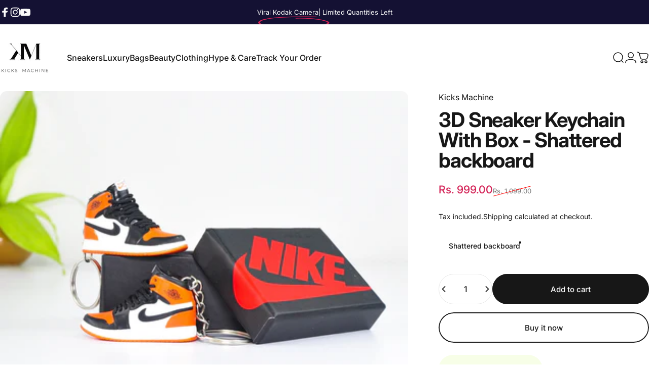

--- FILE ---
content_type: text/html; charset=utf-8
request_url: https://www.kicksmachine.com/products/keychain-with-box-shattered-backboard
body_size: 51720
content:
<!doctype html>
<html class="no-js" lang="en" dir="ltr">
<head>
<script type="text/javascript">
  // * Theme file for custom changes
  try {
      // * Listening for the event "zecpeThemeScriptLoaded" on the document and executing the code
      window.zecpeCustomCode = function (){
        // * Custom code goes here
      }
  } catch (err) {
      console.log(err)
  }
    // * Adding the touchmove event listener and preventing the propagation if zecpe checkout is initiated
    try {
    document.addEventListener(
      "touchmove",
      (e) => {
        if (window.isZecpeCheckoutInitiated) {
          e.stopPropagation();
          e.stopImmediatePropagation();
        }
      },
      true
    );
  } catch (err) {
    console.log(
      `Error in adding touchmove event listener :: ${err?.message}`
    );
  }
</script>

<script>
  
  window.storeShopifyDomain = "kicksmachinetest.myshopify.com";
  window.Shopify = {
    ...window.Shopify,
    shop: storeShopifyDomain,
  };
  window.onload = () => {
    let shopifyObjectDomain = window?.Shopify?.shop;
    if (!window.Shopify.shop || !Shopify.shop.includes("myshopify.com")) {
      window.Shopify = {
        ...window.Shopify,
        shop: shopifyObjectDomain,
      };
    }
  };
  window.triggerSentry = (message) => {
  try {
    message = `[theme-script] :: ${message} :: ${window.location.href}`;
    fetch(`${window.zecpeHostName}/api/utils/sentry`, {
      method: "POST",
      body: JSON.stringify({ message, type: "error", sentry: true }),
      headers: {
        "Content-Type": "application/json",
      },
    });
  } catch (err) {
    console.error(`Zecpe sentry error :: ${err?.message}`);
  }
};
window.zecpeCheckFunctionAndCall = function (func, ...args) {
  try {
    let button = args[0];
    // * Checking if button is a valid HTML element
    if (button instanceof HTMLElement) {
      if (button && button.children) {
        if (Array.from(button.children).length === 2) {
          Array.from(button.children)[0].style.display = "grid";
          Array.from(button.children)[1].style.display = "none";
        }
        button.disabled = true;
        button.style.cursor = "not-allowed";
        // * Re-enabling button after 6 seconds
        setTimeout(() => {
          if (Array.from(button.children).length === 2) {
            Array.from(button.children)[0].style.display = "none";
            Array.from(button.children)[1].style.display = "flex";
          }
          button.removeAttribute("disabled");
          button.style.cursor = "pointer";
        }, 6000);
      }
    }
    if (typeof window[func] === "function") {
      window[func](...args);
    } else {
      let isZecpeThemeScriptLoaded = false;
      let script = document.createElement("script");
      script.type = "text/javascript";
      script.src = "https://cdn.zecpe.com/payModal/themeScript.js";
      script.id = "zecpe-theme-script";
      document.getElementsByTagName("head")[0].appendChild(script);
      // * Wait for 2 seconds, if script is not loaded redirect to /cart/checkout
      setTimeout(() => {
        if (!isZecpeThemeScriptLoaded) {
          window.location.href = "/cart/checkout";
        }
      }, 2000);
      script.onload = function () {
        isZecpeThemeScriptLoaded = true;
        // * Triggering the custom code handler to overrwite the default code
        window.zecpeCustomCode();
        window[func](...args);
      };
    }
  } catch (err) {
    window.triggerSentry(`zecpeCheckFunctionAndCall :: ${err?.message}`);
  }
};
window.ZecpeCheckVariant = (element, formElement = null) => {
  try {
    let addToCartBtn = element.closest("button");
    if (
      addToCartBtn &&
      addToCartBtn.textContent?.trim()?.toLowerCase() === "add to cart" &&
      addToCartBtn.disabled
    ) {
      return;
    }
    let productForm = formElement || element.closest("form");

    if (productForm) {
      let formObject = new Object();
      let formEntries = new FormData(productForm).entries();
      if (formEntries) {
        for (let entry of formEntries) formObject[entry[0]] = entry[1];
      }
      if (!formObject.id) {
        console.log(`Zecpe :: Id not found in form object`);
        return;
      }
      HandleBuyNowZecpe(element, productForm);
      return;
    }
  } catch (err) {
    window.triggerSentry(`ZecpeCheckVariant :: ${err?.message}`);
  }
};


</script>

<script type="text/javascript">
try {
  const buttonInnerHTML = `<div id="lds-ring"><div>&nbsp;</div><div>&nbsp;</div><div>&nbsp;</div><div>&nbsp;</div></div>
              <span class="occ-btn-text" style="display : flex;align-items : center;justify-content : center;">
                { ButtonText }
              </span>`;

  const checkoutButtonElementTypes = ["BUTTON", "A", "INPUT"];
  const checkoutButtonAllowedText = ["checkout", "placeorder"];
  const buyNowButtonAllowedText = ["buynow", "buyitnow"];

  document.addEventListener(
    "click",
    (e) => {
      try {
        let clickTarget = e.target;
        if (typeof clickTarget?.closest === "function") {
          clickTarget = clickTarget.closest(".zecpe-btn");
        }
        if (
          clickTarget?.classList?.contains("zecpe-btn") &&
          clickTarget?.dataset?.function
        ) {
          let checkoutBtn = clickTarget;
          let functionToBeInvoked = checkoutBtn.dataset.function;
          // * Replacing the button innerHTML with buttonInnerHTML
          checkoutBtn.innerHTML = buttonInnerHTML.replace(
            "{ ButtonText }",
            checkoutBtn.innerHTML.trim()
          );
          checkoutBtn.classList.add("zecpe-btn-clicked");

          // * Stopping the event propagation
          e.preventDefault();
          e.stopPropagation();
          e.stopImmediatePropagation();
          if (window.zecpeCheckFunctionAndCall) {
            window.zecpeCheckFunctionAndCall(functionToBeInvoked, checkoutBtn);
          } else {
            window.location.href = "/cart/checkout";
          }
        }
      } catch (err) {
        window.triggerSentry(
          `Error in click event listener :: ${err?.message}`
        );
      }
    },
    true
  );

  window.ZecpeCheckoutEventListenerHandler = (
    checkoutBtn,
    functionToBeInvoked
  ) => {
    try {
      // * If element is Anchor tag, then checking if it has a valid href attribute, if yes return
      if (
        checkoutBtn.nodeName === "A" &&
        checkoutBtn?.href?.length &&
        !checkoutBtn?.href?.includes("checkout")
      ) {
        return;
      }
      // * Checking if button has zecpe-btn class
      if (!checkoutBtn.classList.contains("zecpe-btn")) {
        // * Checking if checkoutBtn is input tag
        if (checkoutBtn.nodeName === "INPUT") {
          // * Changing the checkoutBtn to a button tag
          const newCheckoutBtn = document.createElement("button");
          newCheckoutBtn.innerHTML = checkoutBtn.value;
          // * Apply all styles to the new button
          if (window.getComputedStyle) {
            const styles = window.getComputedStyle(checkoutBtn);
            for (let i = 0; i < styles.length; i++) {
              const style = styles[i];
              newCheckoutBtn.style[style] = styles.getPropertyValue(style);
            }
          }

          // * Assigning the same attributes to the new button
          for (let i = 0; i < checkoutBtn.attributes.length; i++) {
            newCheckoutBtn.setAttribute(
              checkoutBtn.attributes[i].name,
              checkoutBtn.attributes[i].value
            );
          }
          if (checkoutBtn?.parentNode) {
            checkoutBtn.parentNode.insertBefore(newCheckoutBtn, checkoutBtn);
            checkoutBtn.parentNode.removeChild(checkoutBtn);
            checkoutBtn = newCheckoutBtn;
          }
        }
        // * Adding zecpe-btn class to the button
        checkoutBtn.classList.add("zecpe-btn");
        let eventCaptured = false;
        checkoutBtn.type = "button";
        checkoutBtn.setAttribute("data-function", functionToBeInvoked);
      }
    } catch (err) {
      window.triggerSentry(
        `Error in ZecpeCheckoutEventListenerHandler :: ${err?.message}`
      );
    }
  };
  const automateThemeSetup = () => {
    try {
      if (window.zecpeAutomatedThemeSetupDone) return;
      window.zecpeAutomatedThemeSetupDone = true;
      // * Adding mutation observer to handle the case when the checkout button is added dynamically
      // * select the node to observe for mutations (in this case, the body element)
      const targetNode = document.querySelector("body");

      // create a new instance of the MutationObserver
      const observer = new MutationObserver(function (mutationsList) {
        // loop through each mutation that has occurred
        for (let mutation of mutationsList) {
          // check if any nodes have been added
          if (mutation.type === "childList" || mutation.type === "attributes") {
            // * Function to add event listener to the node
            const addEventListener = (node) => {
              // check if the node is a button with textContent "Checkout"
              if (
                checkoutButtonElementTypes.includes(node.nodeName) &&
                (checkoutButtonAllowedText.some((text) =>
                  node.textContent
                    ?.replace(/\s/g, "")
                    ?.toLowerCase()
                    ?.includes(text)
                ) ||
                  checkoutButtonAllowedText.some((text) =>
                    node.value
                      ?.replace(/\s/g, "")
                      ?.toLowerCase()
                      ?.includes(text)
                  ))
              ) {
                // * perform any necessary action
                ZecpeCheckoutEventListenerHandler(node, "handleOcc");
              } else if (
                checkoutButtonElementTypes.includes(node.nodeName) &&
                (buyNowButtonAllowedText.some((text) =>
                  node.textContent
                    ?.replace(/\s/g, "")
                    ?.toLowerCase()
                    ?.includes(text)
                ) ||
                  buyNowButtonAllowedText.some((text) =>
                    node.value
                      ?.replace(/\s/g, "")
                      ?.toLowerCase()
                      ?.includes(text)
                  ))
              ) {
                // * perform any necessary action
                ZecpeCheckoutEventListenerHandler(node, "ZecpeCheckVariant");
              }
            };

            // * Checking if the mutation is of type attributes and the attribute is class
            if (
              mutation.type === "attributes" &&
              mutation.attributeName === "class"
            ) {
              let node = mutation.target;
              // * Checking if the node is a button or anchor tag or input tag
              if (
                node.nodeName === "BUTTON" ||
                node.nodeName === "A" ||
                node.nodeName === "INPUT"
              ) {
                addEventListener(node);
              }
            }

            // loop through each added node
            for (let node of mutation.addedNodes) {
              // * Getting all the buttons and anchor tags from node and checking if the node itself is a button or anchor tag
              if (typeof node?.querySelectorAll !== "function") continue;
              let nodes = node.querySelectorAll("button, a, input");
              if (
                node &&
                (node.nodeName === "BUTTON" ||
                  node.nodeName === "A" ||
                  node.nodeName === "INPUT")
              ) {
                nodes = [node, ...nodes];
              }

              for (let node of nodes) {
                addEventListener(node);
              }
            }
          }
        }
      });

      // * configure the observer to watch for childList mutations and subtree mutations
      const observerConfig = {
        childList: true,
        subtree: true,
        attributes: true,
      };

      // * start observing the target node for mutations
      if (targetNode) {
        observer.observe(targetNode, observerConfig);
      }

      // * Code to get all the buttons that have Checkout text on them
      let checkoutButtons = Array.from(
        document.querySelectorAll("button, a, input")
      ).filter((button) => {
        if (button.nodeName === "INPUT") {
          const buttonText = button.value.replace(/\s/g, "").toLowerCase();
          return checkoutButtonAllowedText.some((text) =>
            buttonText?.includes(text)
          );
        } else {
          const buttonText = button.textContent
            .replace(/\s/g, "")
            .toLowerCase();
          return checkoutButtonAllowedText.some((text) =>
            buttonText?.includes(text)
          );
        }
      });

      if (checkoutButtons.length) {
        checkoutButtons.forEach((checkoutBtn) => {
          ZecpeCheckoutEventListenerHandler(checkoutBtn, "handleOcc");
        });
      }
      let buyNowButtons = Array.from(
        document.querySelectorAll("button, a, input")
      ).filter((button) => {
        // Checking if button is input type
        if (button.nodeName === "INPUT") {
          const buttonText = button.value.replace(/\s/g, "").toLowerCase();
          return buyNowButtonAllowedText.some((text) =>
            buttonText?.includes(text)
          );
        } else {
          const buttonText = button.textContent
            .replace(/\s/g, "")
            .toLowerCase();
          return buyNowButtonAllowedText.some((text) =>
            buttonText?.includes(text)
          );
        }
      });
      if (buyNowButtons.length) {
        buyNowButtons.forEach((buyNowBtn) => {
          ZecpeCheckoutEventListenerHandler(buyNowBtn, "ZecpeCheckVariant");
        });
      }
    } catch (err) {
      window.triggerSentry(`Error in automateThemeSetup :: ${err?.message}`);
    }
  };
  window.addEventListener("DOMContentLoaded", automateThemeSetup);
  // window.addEventListener("load", automateThemeSetup);
} catch (err) {
  window.triggerSentry(
    `Error in doing automated theme setup :: ${err?.message}`
  );
}
</script>

<script async type="text/javascript">
    let themeScriptLoaded = false;
     // * Define a function to load the script with retries
  function loadScriptWithRetries(url, retries) {
    // * Checking if script is already loaded or retries are over
    if(retries <=0 || themeScriptLoaded) return;
    // * Creating a new script element
    let script = document.createElement('script');
    script.type = 'text/javascript';
    script.src = url;
    script.id = "zecpe-theme-script";
    script.async = true;
    script.onload = function() {
      // * Script loaded successfully
      themeScriptLoaded = true;
      // * Triggering the custom code handler to overrwite the default code
       window.zecpeCustomCode();
    };

    // * Append the script to the document head
    document.head.appendChild(script);

    // * Retrying after 2 seconds
    setTimeout(function() {
      loadScriptWithRetries(url, retries - 1);
    }, 2000);
  }
  // * Call the loadScriptWithRetries function with the script URL and retries count
  loadScriptWithRetries('https://cdn.zecpe.com/payModal/themeScript.js', 3);
</script>

<style>
  #occ-payment-loader {
    width: 40px;
    height: 40px;
    margin: auto !important;
    color: #000 !important;
    background: linear-gradient(currentColor 0 0), linear-gradient(currentColor 0 0), linear-gradient(currentColor 0 0), linear-gradient(currentColor 0 0);
    background-size: 21px 21px;
    background-repeat: no-repeat;
    animation: sh5 1.5s infinite cubic-bezier(0.3, 1, 0, 1);
  }
  @keyframes sh5 {
    0% {
      background-position: 0 0, 100% 0, 100% 100%, 0 100%;
    }
    33% {
      background-position: 0 0, 100% 0, 100% 100%, 0 100%;
      width: 60px;
      height: 60px;
    }
    66% {
      background-position: 100% 0, 100% 100%, 0 100%, 0 0;
      width: 60px;
      height: 60px;
    }
    100% {
      background-position: 100% 0, 100% 100%, 0 100%, 0 0;
    }
  }

  #occ-payment-loader-container {
    min-height: 60px;
    height: 60px;
    display: grid;
    place-items: center;
  }
  .zecpe-btn-clicked::after, .zecpe-btn-clicked::before {
    content : "" !important;
  }
  #zecpe-overlay {
    display: grid;
    position: fixed;
    top: 0;
    place-items: center;
    left: 0;
    z-index: 99999999999999;
    justify-content: center;
    align-items: center;
    width: 100vw;
    height: 100vh;
    background: #fff;
  }

  #zecpe-btn-text {
    line-height: 18px;
    text-align: left;
  }

  #zecpe-btn-header {
    font-weight: 600;
  }
  #zecpe-btn-desc {
    font-weight: 600;
    font-size: 11px;
  }
  #zecpe-arrow-icon {
    display: inline
  }

  .zecpe-buy-now {
    background: #000;
    width: 100%;
    font-weight: 700;
    text-transform: uppercase;
    letter-spacing: 0.3em;
    font-size: 13px;
    font-family: Montserrat, sans-serif;
    color: #fff;
    height: 46px;
    max-height: 46px;
    position: relative;
  }
  #lds-ring {
    display: none;
    position : relative;
    width: 100%;
    height: 30px;
    place-items: center;
    text-align: center;
    max-height: 100%;
  }
  #lds-ring div {
    box-sizing: border-box;
    display: block;
    width: 24px;
    position : absolute;
    height: 24px;
    margin: 3px;
    border: 3px solid #fff;
    border-radius: 50%;
    animation: lds-ring 1.2s cubic-bezier(0.5, 0, 0.5, 1) infinite;
    border-color: #fff transparent transparent transparent;
  }
  #lds-ring div:nth-child(1) {
    animation-delay: -0.45s;
  }
  #lds-ring div:nth-child(2) {
    animation-delay: -0.3s;
  }
  #lds-ring div:nth-child(3) {
    animation-delay: -0.15s;
  }
  @keyframes lds-ring {
    0% {
      transform: rotate(0deg);
    }
    100% {
      transform: rotate(360deg);
    }
  }
  @media only screen and (max-width: 768px) {
    .zecpe-buy-now {
      font-size: 11px;
    }
    #zecpe-btn-header {
      font-size: 14px
    }
    #zecpe-arrow-icon {
      display: none
    }
    #zecpe-btn-text {
      font-size: 14px;
    }
    #zecpe-btn-desc {
      font-size: 7px;
    }
  }
</style>
  <meta charset="utf-8">
  <meta http-equiv="X-UA-Compatible" content="IE=edge,chrome=1">
  <meta name="viewport" content="width=device-width,initial-scale=1">
  <meta name="theme-color" content="#171717">
  <link rel="canonical" href="https://www.kicksmachine.com/products/keychain-with-box-shattered-backboard">
  <link rel="preconnect" href="https://cdn.shopify.com" crossorigin>
  <link rel="preconnect" href="https://fonts.shopifycdn.com" crossorigin>
  
  <link rel="dns-prefetch" href="https://ajax.googleapis.com">
  <link rel="dns-prefetch" href="https://maps.googleapis.com">
  <link rel="dns-prefetch" href="https://maps.gstatic.com">
  
<link rel="shortcut icon" href="//www.kicksmachine.com/cdn/shop/files/favicon.png?crop=center&height=32&v=1731247498&width=32" type="image/png" /><title>3D Sneaker Keychain With Box - Shattered backboard &ndash; Kicks Machine</title><meta name="description" content="3D Sneaker Keychain With Box | Jordan keychain with box | Kicks Machine"><meta property="og:site_name" content="Kicks Machine">
<meta property="og:url" content="https://www.kicksmachine.com/products/keychain-with-box-shattered-backboard">
<meta property="og:title" content="3D Sneaker Keychain With Box - Shattered backboard">
<meta property="og:type" content="product">
<meta property="og:description" content="3D Sneaker Keychain With Box | Jordan keychain with box | Kicks Machine"><meta property="og:image" content="http://www.kicksmachine.com/cdn/shop/products/1664177354999-min_ec21854e-f7f6-481d-a9b6-90ed797c38a4.jpg?v=1705402732">
  <meta property="og:image:secure_url" content="https://www.kicksmachine.com/cdn/shop/products/1664177354999-min_ec21854e-f7f6-481d-a9b6-90ed797c38a4.jpg?v=1705402732">
  <meta property="og:image:width" content="2929">
  <meta property="og:image:height" content="2137"><meta name="twitter:site" content="@">
<meta name="twitter:card" content="summary_large_image">
<meta name="twitter:title" content="3D Sneaker Keychain With Box - Shattered backboard">
<meta name="twitter:description" content="3D Sneaker Keychain With Box | Jordan keychain with box | Kicks Machine">
<style>@font-face {
  font-family: Inter;
  font-weight: 700;
  font-style: normal;
  font-display: swap;
  src: url("//www.kicksmachine.com/cdn/fonts/inter/inter_n7.02711e6b374660cfc7915d1afc1c204e633421e4.woff2") format("woff2"),
       url("//www.kicksmachine.com/cdn/fonts/inter/inter_n7.6dab87426f6b8813070abd79972ceaf2f8d3b012.woff") format("woff");
}
@font-face {
  font-family: Inter;
  font-weight: 500;
  font-style: normal;
  font-display: swap;
  src: url("//www.kicksmachine.com/cdn/fonts/inter/inter_n5.d7101d5e168594dd06f56f290dd759fba5431d97.woff2") format("woff2"),
       url("//www.kicksmachine.com/cdn/fonts/inter/inter_n5.5332a76bbd27da00474c136abb1ca3cbbf259068.woff") format("woff");
}
@font-face {
  font-family: Inter;
  font-weight: 700;
  font-style: normal;
  font-display: swap;
  src: url("//www.kicksmachine.com/cdn/fonts/inter/inter_n7.02711e6b374660cfc7915d1afc1c204e633421e4.woff2") format("woff2"),
       url("//www.kicksmachine.com/cdn/fonts/inter/inter_n7.6dab87426f6b8813070abd79972ceaf2f8d3b012.woff") format("woff");
}
@font-face {
  font-family: Inter;
  font-weight: 400;
  font-style: normal;
  font-display: swap;
  src: url("//www.kicksmachine.com/cdn/fonts/inter/inter_n4.b2a3f24c19b4de56e8871f609e73ca7f6d2e2bb9.woff2") format("woff2"),
       url("//www.kicksmachine.com/cdn/fonts/inter/inter_n4.af8052d517e0c9ffac7b814872cecc27ae1fa132.woff") format("woff");
}
@font-face {
  font-family: Inter;
  font-weight: 700;
  font-style: normal;
  font-display: swap;
  src: url("//www.kicksmachine.com/cdn/fonts/inter/inter_n7.02711e6b374660cfc7915d1afc1c204e633421e4.woff2") format("woff2"),
       url("//www.kicksmachine.com/cdn/fonts/inter/inter_n7.6dab87426f6b8813070abd79972ceaf2f8d3b012.woff") format("woff");
}
@font-face {
  font-family: Inter;
  font-weight: 400;
  font-style: italic;
  font-display: swap;
  src: url("//www.kicksmachine.com/cdn/fonts/inter/inter_i4.feae1981dda792ab80d117249d9c7e0f1017e5b3.woff2") format("woff2"),
       url("//www.kicksmachine.com/cdn/fonts/inter/inter_i4.62773b7113d5e5f02c71486623cf828884c85c6e.woff") format("woff");
}
@font-face {
  font-family: Inter;
  font-weight: 700;
  font-style: italic;
  font-display: swap;
  src: url("//www.kicksmachine.com/cdn/fonts/inter/inter_i7.b377bcd4cc0f160622a22d638ae7e2cd9b86ea4c.woff2") format("woff2"),
       url("//www.kicksmachine.com/cdn/fonts/inter/inter_i7.7c69a6a34e3bb44fcf6f975857e13b9a9b25beb4.woff") format("woff");
}
:root {
    /*! General */
    --color-base-text: 23 23 23;
    --color-base-highlight: 212 35 87;
    --color-base-background: 255 255 255;
    --color-base-button: 23 23 23;
    --color-base-button-gradient: #171717;
    --color-base-button-text: 255 255 255;
    --color-keyboard-focus: 11 97 205;
    --color-shadow: 168 232 226;
    --color-price: 23 23 23;
    --color-sale-price: 212 35 87;
    --color-sale-tag: 212 35 87;
    --color-sale-tag-text: 255 255 255;
    --color-rating: 245 158 11;
    --color-placeholder: 255 255 255;
    --color-success-text: 77 124 15;
    --color-success-background: 247 254 231;
    --color-error-text: 190 18 60;
    --color-error-background: 255 241 242;
    --color-info-text: 180 83 9;
    --color-info-background: 255 251 235;
    
    /*! Menu and drawers */
    --color-drawer-text: 23 23 23;
    --color-drawer-background: 255 255 255;
    --color-drawer-button-background: 23 23 23;
    --color-drawer-button-gradient: #171717;
    --color-drawer-button-text: 255 255 255;
    --color-drawer-overlay: 23 23 23;

    /*! Product card */
    --card-radius: var(--rounded-card);
    --card-border-width: 0.0rem;
    --card-border-opacity: 0.0;
    --card-shadow-opacity: 0.1;
    --card-shadow-horizontal-offset: 0.0rem;
    --card-shadow-vertical-offset: 0.0rem;

    /*! Buttons */
    --buttons-radius: var(--rounded-button);
    --buttons-border-width: 2px;
    --buttons-border-opacity: 1.0;
    --buttons-shadow-opacity: 0.0;
    --buttons-shadow-horizontal-offset: 0px;
    --buttons-shadow-vertical-offset: 0px;

    /*! Inputs */
    --inputs-radius: var(--rounded-input);
    --inputs-border-width: 0px;
    --inputs-border-opacity: 0.65;

    /*! Spacing */
    --sp-0d5: 0.125rem;
    --sp-1: 0.25rem;
    --sp-1d5: 0.375rem;
    --sp-2: 0.5rem;
    --sp-2d5: 0.625rem;
    --sp-3: 0.75rem;
    --sp-3d5: 0.875rem;
    --sp-4: 1rem;
    --sp-4d5: 1.125rem;
    --sp-5: 1.25rem;
    --sp-5d5: 1.375rem;
    --sp-6: 1.5rem;
    --sp-6d5: 1.625rem;
    --sp-7: 1.75rem;
    --sp-7d5: 1.875rem;
    --sp-8: 2rem;
    --sp-8d5: 2.125rem;
    --sp-9: 2.25rem;
    --sp-9d5: 2.375rem;
    --sp-10: 2.5rem;
    --sp-10d5: 2.625rem;
    --sp-11: 2.75rem;
    --sp-12: 3rem;
    --sp-13: 3.25rem;
    --sp-14: 3.5rem;
    --sp-15: 3.875rem;
    --sp-16: 4rem;
    --sp-18: 4.5rem;
    --sp-20: 5rem;
    --sp-23: 5.625rem;
    --sp-24: 6rem;
    --sp-28: 7rem;
    --sp-32: 8rem;
    --sp-36: 9rem;
    --sp-40: 10rem;
    --sp-44: 11rem;
    --sp-48: 12rem;
    --sp-52: 13rem;
    --sp-56: 14rem;
    --sp-60: 15rem;
    --sp-64: 16rem;
    --sp-68: 17rem;
    --sp-72: 18rem;
    --sp-80: 20rem;
    --sp-96: 24rem;
    --sp-100: 32rem;

    /*! Font family */
    --font-heading-family: Inter, sans-serif;
    --font-heading-style: normal;
    --font-heading-weight: 700;
    --font-heading-line-height: 1;
    --font-heading-letter-spacing: -0.03em;
    

    --font-body-family: Inter, sans-serif;
    --font-body-style: normal;
    --font-body-weight: 400;
    --font-body-line-height: 1.2;
    --font-body-letter-spacing: 0.0em;

    --font-navigation-family: var(--font-body-family);
    --font-navigation-size: clamp(0.875rem, 0.748rem + 0.3174vw, 1.125rem);
    

    --font-button-family: var(--font-body-family);
    --font-button-size: clamp(0.875rem, 0.8115rem + 0.1587vw, 1.0rem);
    

    --font-product-family: var(--font-body-family);
    --font-product-size: clamp(1.0rem, 0.873rem + 0.3175vw, 1.25rem);
    

    /*! Font size */
    --text-3xs: 0.625rem;
    --text-2xs: 0.6875rem;
    --text-xs: 0.75rem;
    --text-2sm: 0.8125rem;
    --text-sm: 0.875rem;
    --text-base: 1.0rem;
    --text-lg: 1.125rem;
    --text-xl: 1.25rem;
    --text-2xl: 1.5rem;
    --text-3xl: 1.875rem;
    --text-4xl: 2.25rem;
    --text-5xl: 3.0rem;
    --text-6xl: 3.75rem;
    --text-7xl: 4.5rem;
    --text-8xl: 6.0rem;

    /*! Layout */
    --page-width: 1900px;
    --gap-padding: clamp(var(--sp-5), 2.526vw, var(--sp-12));
    --grid-gap: clamp(40px, 20vw, 60px);
    --page-padding: var(--sp-5);
    --page-container: min(calc(100vw - var(--scrollbar-width, 0px) - var(--page-padding) * 2), var(--page-width));
    --rounded-button: 3.75rem;
    --rounded-input: 0.75rem;
    --rounded-card: clamp(var(--sp-2d5), 1.053vw, var(--sp-5));
    --rounded-block: clamp(var(--sp-2d5), 1.053vw, var(--sp-5));

    /*! Other */
    --icon-weight: 1.5px;
  }

  @media screen and (min-width: 1024px) {
    :root {
      --page-padding: var(--sp-9);
    }
  }

  @media screen and (min-width: 1280px) {
    :root {
      --gap-padding: var(--sp-12);
      --page-padding: var(--sp-12);
      --page-container: min(calc(100vw - var(--scrollbar-width, 0px) - var(--page-padding) * 2), max(var(--page-width), 1280px));
    }
  }

  @media screen and (min-width: 1536px) {
    :root {
      --page-padding: max(var(--sp-12), 50vw - var(--scrollbar-width, 0px)/2 - var(--page-width)/2);
    }
  }
</style>
  <link rel="preload" as="font" href="//www.kicksmachine.com/cdn/fonts/inter/inter_n4.b2a3f24c19b4de56e8871f609e73ca7f6d2e2bb9.woff2" type="font/woff2" crossorigin>
  

  <link rel="preload" as="font" href="//www.kicksmachine.com/cdn/fonts/inter/inter_n7.02711e6b374660cfc7915d1afc1c204e633421e4.woff2" type="font/woff2" crossorigin>
  
<link href="//www.kicksmachine.com/cdn/shop/t/38/assets/theme.css?v=37533495360695687071758457798" rel="stylesheet" type="text/css" media="all" /><link rel="stylesheet" href="//www.kicksmachine.com/cdn/shop/t/38/assets/apps.css?v=155754260707641237201731062173" media="print" fetchpriority="low" onload="this.media='all'">

  <script>window.performance && window.performance.mark && window.performance.mark('shopify.content_for_header.start');</script><meta name="facebook-domain-verification" content="t2zv50j5z7h3enm916q5l8hthm0lme">
<meta name="facebook-domain-verification" content="9x1dl59bxwk6on5htuv4hj7uw4pfkk">
<meta name="facebook-domain-verification" content="en8nxo1rz3rsa0cap13useqwawtj3s">
<meta id="shopify-digital-wallet" name="shopify-digital-wallet" content="/62338466014/digital_wallets/dialog">
<link rel="alternate" type="application/json+oembed" href="https://www.kicksmachine.com/products/keychain-with-box-shattered-backboard.oembed">
<script async="async" src="/checkouts/internal/preloads.js?locale=en-IN"></script>
<script id="shopify-features" type="application/json">{"accessToken":"108c2e4aaf0f7ae5678e3bc3cc6cc83a","betas":["rich-media-storefront-analytics"],"domain":"www.kicksmachine.com","predictiveSearch":true,"shopId":62338466014,"locale":"en"}</script>
<script>var Shopify = Shopify || {};
Shopify.shop = "kicksmachinetest.myshopify.com";
Shopify.locale = "en";
Shopify.currency = {"active":"INR","rate":"1.0"};
Shopify.country = "IN";
Shopify.theme = {"name":"Copy of Concept - Nov 24 \u003c\u003eecom360 8 nov","id":144911139038,"schema_name":"Concept","schema_version":"2.1.0","theme_store_id":2412,"role":"main"};
Shopify.theme.handle = "null";
Shopify.theme.style = {"id":null,"handle":null};
Shopify.cdnHost = "www.kicksmachine.com/cdn";
Shopify.routes = Shopify.routes || {};
Shopify.routes.root = "/";</script>
<script type="module">!function(o){(o.Shopify=o.Shopify||{}).modules=!0}(window);</script>
<script>!function(o){function n(){var o=[];function n(){o.push(Array.prototype.slice.apply(arguments))}return n.q=o,n}var t=o.Shopify=o.Shopify||{};t.loadFeatures=n(),t.autoloadFeatures=n()}(window);</script>
<script id="shop-js-analytics" type="application/json">{"pageType":"product"}</script>
<script defer="defer" async type="module" src="//www.kicksmachine.com/cdn/shopifycloud/shop-js/modules/v2/client.init-shop-cart-sync_IZsNAliE.en.esm.js"></script>
<script defer="defer" async type="module" src="//www.kicksmachine.com/cdn/shopifycloud/shop-js/modules/v2/chunk.common_0OUaOowp.esm.js"></script>
<script type="module">
  await import("//www.kicksmachine.com/cdn/shopifycloud/shop-js/modules/v2/client.init-shop-cart-sync_IZsNAliE.en.esm.js");
await import("//www.kicksmachine.com/cdn/shopifycloud/shop-js/modules/v2/chunk.common_0OUaOowp.esm.js");

  window.Shopify.SignInWithShop?.initShopCartSync?.({"fedCMEnabled":true,"windoidEnabled":true});

</script>
<script>(function() {
  var isLoaded = false;
  function asyncLoad() {
    if (isLoaded) return;
    isLoaded = true;
    var urls = ["https:\/\/cdn.zecpe.com\/payModal\/checkout.js?shop=kicksmachinetest.myshopify.com","https:\/\/cdn.zecpe.com\/payModal\/events-embed.js?shop=kicksmachinetest.myshopify.com","https:\/\/cloudsearch-1f874.kxcdn.com\/shopify.js?filtersEnabled=1\u0026shop=kicksmachinetest.myshopify.com","https:\/\/sr-cdn.shiprocket.in\/sr-promise\/static\/uc.js?channel_id=4\u0026sr_company_id=1016937\u0026shop=kicksmachinetest.myshopify.com"];
    for (var i = 0; i < urls.length; i++) {
      var s = document.createElement('script');
      s.type = 'text/javascript';
      s.async = true;
      s.src = urls[i];
      var x = document.getElementsByTagName('script')[0];
      x.parentNode.insertBefore(s, x);
    }
  };
  if(window.attachEvent) {
    window.attachEvent('onload', asyncLoad);
  } else {
    window.addEventListener('load', asyncLoad, false);
  }
})();</script>
<script id="__st">var __st={"a":62338466014,"offset":19800,"reqid":"020ab2d9-7ed5-46ce-8383-3d1e162e30de-1768467172","pageurl":"www.kicksmachine.com\/products\/keychain-with-box-shattered-backboard","u":"80bc0901650d","p":"product","rtyp":"product","rid":8254714446046};</script>
<script>window.ShopifyPaypalV4VisibilityTracking = true;</script>
<script id="captcha-bootstrap">!function(){'use strict';const t='contact',e='account',n='new_comment',o=[[t,t],['blogs',n],['comments',n],[t,'customer']],c=[[e,'customer_login'],[e,'guest_login'],[e,'recover_customer_password'],[e,'create_customer']],r=t=>t.map((([t,e])=>`form[action*='/${t}']:not([data-nocaptcha='true']) input[name='form_type'][value='${e}']`)).join(','),a=t=>()=>t?[...document.querySelectorAll(t)].map((t=>t.form)):[];function s(){const t=[...o],e=r(t);return a(e)}const i='password',u='form_key',d=['recaptcha-v3-token','g-recaptcha-response','h-captcha-response',i],f=()=>{try{return window.sessionStorage}catch{return}},m='__shopify_v',_=t=>t.elements[u];function p(t,e,n=!1){try{const o=window.sessionStorage,c=JSON.parse(o.getItem(e)),{data:r}=function(t){const{data:e,action:n}=t;return t[m]||n?{data:e,action:n}:{data:t,action:n}}(c);for(const[e,n]of Object.entries(r))t.elements[e]&&(t.elements[e].value=n);n&&o.removeItem(e)}catch(o){console.error('form repopulation failed',{error:o})}}const l='form_type',E='cptcha';function T(t){t.dataset[E]=!0}const w=window,h=w.document,L='Shopify',v='ce_forms',y='captcha';let A=!1;((t,e)=>{const n=(g='f06e6c50-85a8-45c8-87d0-21a2b65856fe',I='https://cdn.shopify.com/shopifycloud/storefront-forms-hcaptcha/ce_storefront_forms_captcha_hcaptcha.v1.5.2.iife.js',D={infoText:'Protected by hCaptcha',privacyText:'Privacy',termsText:'Terms'},(t,e,n)=>{const o=w[L][v],c=o.bindForm;if(c)return c(t,g,e,D).then(n);var r;o.q.push([[t,g,e,D],n]),r=I,A||(h.body.append(Object.assign(h.createElement('script'),{id:'captcha-provider',async:!0,src:r})),A=!0)});var g,I,D;w[L]=w[L]||{},w[L][v]=w[L][v]||{},w[L][v].q=[],w[L][y]=w[L][y]||{},w[L][y].protect=function(t,e){n(t,void 0,e),T(t)},Object.freeze(w[L][y]),function(t,e,n,w,h,L){const[v,y,A,g]=function(t,e,n){const i=e?o:[],u=t?c:[],d=[...i,...u],f=r(d),m=r(i),_=r(d.filter((([t,e])=>n.includes(e))));return[a(f),a(m),a(_),s()]}(w,h,L),I=t=>{const e=t.target;return e instanceof HTMLFormElement?e:e&&e.form},D=t=>v().includes(t);t.addEventListener('submit',(t=>{const e=I(t);if(!e)return;const n=D(e)&&!e.dataset.hcaptchaBound&&!e.dataset.recaptchaBound,o=_(e),c=g().includes(e)&&(!o||!o.value);(n||c)&&t.preventDefault(),c&&!n&&(function(t){try{if(!f())return;!function(t){const e=f();if(!e)return;const n=_(t);if(!n)return;const o=n.value;o&&e.removeItem(o)}(t);const e=Array.from(Array(32),(()=>Math.random().toString(36)[2])).join('');!function(t,e){_(t)||t.append(Object.assign(document.createElement('input'),{type:'hidden',name:u})),t.elements[u].value=e}(t,e),function(t,e){const n=f();if(!n)return;const o=[...t.querySelectorAll(`input[type='${i}']`)].map((({name:t})=>t)),c=[...d,...o],r={};for(const[a,s]of new FormData(t).entries())c.includes(a)||(r[a]=s);n.setItem(e,JSON.stringify({[m]:1,action:t.action,data:r}))}(t,e)}catch(e){console.error('failed to persist form',e)}}(e),e.submit())}));const S=(t,e)=>{t&&!t.dataset[E]&&(n(t,e.some((e=>e===t))),T(t))};for(const o of['focusin','change'])t.addEventListener(o,(t=>{const e=I(t);D(e)&&S(e,y())}));const B=e.get('form_key'),M=e.get(l),P=B&&M;t.addEventListener('DOMContentLoaded',(()=>{const t=y();if(P)for(const e of t)e.elements[l].value===M&&p(e,B);[...new Set([...A(),...v().filter((t=>'true'===t.dataset.shopifyCaptcha))])].forEach((e=>S(e,t)))}))}(h,new URLSearchParams(w.location.search),n,t,e,['guest_login'])})(!0,!0)}();</script>
<script integrity="sha256-4kQ18oKyAcykRKYeNunJcIwy7WH5gtpwJnB7kiuLZ1E=" data-source-attribution="shopify.loadfeatures" defer="defer" src="//www.kicksmachine.com/cdn/shopifycloud/storefront/assets/storefront/load_feature-a0a9edcb.js" crossorigin="anonymous"></script>
<script data-source-attribution="shopify.dynamic_checkout.dynamic.init">var Shopify=Shopify||{};Shopify.PaymentButton=Shopify.PaymentButton||{isStorefrontPortableWallets:!0,init:function(){window.Shopify.PaymentButton.init=function(){};var t=document.createElement("script");t.src="https://www.kicksmachine.com/cdn/shopifycloud/portable-wallets/latest/portable-wallets.en.js",t.type="module",document.head.appendChild(t)}};
</script>
<script data-source-attribution="shopify.dynamic_checkout.buyer_consent">
  function portableWalletsHideBuyerConsent(e){var t=document.getElementById("shopify-buyer-consent"),n=document.getElementById("shopify-subscription-policy-button");t&&n&&(t.classList.add("hidden"),t.setAttribute("aria-hidden","true"),n.removeEventListener("click",e))}function portableWalletsShowBuyerConsent(e){var t=document.getElementById("shopify-buyer-consent"),n=document.getElementById("shopify-subscription-policy-button");t&&n&&(t.classList.remove("hidden"),t.removeAttribute("aria-hidden"),n.addEventListener("click",e))}window.Shopify?.PaymentButton&&(window.Shopify.PaymentButton.hideBuyerConsent=portableWalletsHideBuyerConsent,window.Shopify.PaymentButton.showBuyerConsent=portableWalletsShowBuyerConsent);
</script>
<script>
  function portableWalletsCleanup(e){e&&e.src&&console.error("Failed to load portable wallets script "+e.src);var t=document.querySelectorAll("shopify-accelerated-checkout .shopify-payment-button__skeleton, shopify-accelerated-checkout-cart .wallet-cart-button__skeleton"),e=document.getElementById("shopify-buyer-consent");for(let e=0;e<t.length;e++)t[e].remove();e&&e.remove()}function portableWalletsNotLoadedAsModule(e){e instanceof ErrorEvent&&"string"==typeof e.message&&e.message.includes("import.meta")&&"string"==typeof e.filename&&e.filename.includes("portable-wallets")&&(window.removeEventListener("error",portableWalletsNotLoadedAsModule),window.Shopify.PaymentButton.failedToLoad=e,"loading"===document.readyState?document.addEventListener("DOMContentLoaded",window.Shopify.PaymentButton.init):window.Shopify.PaymentButton.init())}window.addEventListener("error",portableWalletsNotLoadedAsModule);
</script>

<script type="module" src="https://www.kicksmachine.com/cdn/shopifycloud/portable-wallets/latest/portable-wallets.en.js" onError="portableWalletsCleanup(this)" crossorigin="anonymous"></script>
<script nomodule>
  document.addEventListener("DOMContentLoaded", portableWalletsCleanup);
</script>

<link id="shopify-accelerated-checkout-styles" rel="stylesheet" media="screen" href="https://www.kicksmachine.com/cdn/shopifycloud/portable-wallets/latest/accelerated-checkout-backwards-compat.css" crossorigin="anonymous">
<style id="shopify-accelerated-checkout-cart">
        #shopify-buyer-consent {
  margin-top: 1em;
  display: inline-block;
  width: 100%;
}

#shopify-buyer-consent.hidden {
  display: none;
}

#shopify-subscription-policy-button {
  background: none;
  border: none;
  padding: 0;
  text-decoration: underline;
  font-size: inherit;
  cursor: pointer;
}

#shopify-subscription-policy-button::before {
  box-shadow: none;
}

      </style>

<script>window.performance && window.performance.mark && window.performance.mark('shopify.content_for_header.end');</script>

  <script src="//www.kicksmachine.com/cdn/shop/t/38/assets/vendor.js?v=181316097887661035961731062173" defer="defer"></script>
  <script src="//www.kicksmachine.com/cdn/shop/t/38/assets/theme.js?v=22033395808046888911749175474" defer="defer"></script><script>
  document.documentElement.classList.replace('no-js', 'js');

  window.theme = window.theme || {};
  theme.routes = {
    shop_url: 'https://www.kicksmachine.com',
    root_url: '/',
    cart_url: '/cart',
    cart_add_url: '/cart/add',
    cart_change_url: '/cart/change',
    cart_update_url: '/cart/update',
    search_url: '/search',
    predictive_search_url: '/search/suggest',
  };

  theme.variantStrings = {
    preOrder: "Pre-order",
    addToCart: "Add to cart",
    soldOut: "Sold Out",
    unavailable: "Unavailable",
    addToBundle: "Add to bundle",
    backInStock: "Notify me when it’s available",
  };

  theme.shippingCalculatorStrings = {
    error: "One or more errors occurred while retrieving the shipping rates:",
    notFound: "Sorry, we do not ship to your address.",
    oneResult: "There is one shipping rate for your address:",
    multipleResults: "There are multiple shipping rates for your address:",
  };

  theme.recipientFormStrings = {
    expanded: "Gift card recipient form expanded",
    collapsed: "Gift card recipient form collapsed",
  };

  theme.quickOrderListStrings = {
    itemsAdded: "[quantity] items added",
    itemAdded: "[quantity] item added",
    itemsRemoved: "[quantity] items removed",
    itemRemoved: "[quantity] item removed",
    viewCart: "View cart",
    each: "[money]\/ea",
    minError: "This item has a minimum of [min]",
    maxError: "This item has a maximum of [max]",
    stepError: "You can only add this item in increments of [step]",
  };

  theme.dateStrings = {
    d: "d",
    day: "Day",
    days: "Days",
    h: "h",
    hour: "Hour",
    hours: "Hours",
    m: "m",
    minute: "Min",
    minutes: "Mins",
    s: "s",
    second: "Sec",
    seconds: "Secs",
  };

  theme.strings = {
    recentlyViewedEmpty: "Your recently viewed is empty.",
    close: "Close",
    next: "Next",
    previous: "Previous",
    qrImageAlt: "QR code — scan to redeem gift card"
  };
  theme.settings = {
    moneyFormat: "Rs. {{amount}}",
    moneyWithCurrencyFormat: "Rs. {{amount}}",
    currencyCodeEnabled: false,
    cartType: "drawer",
    isCartTemplate: false,
    pswpModule: "\/\/www.kicksmachine.com\/cdn\/shop\/t\/38\/assets\/photoswipe.min.js?v=41760041872977459911731062173",
    themeName: 'Concept',
    themeVersion: '2.1.0',
    agencyId: ''
  };// We save the product ID in local storage to be eventually used for recently viewed section
    try {
      const recentlyViewedProducts = new Set(JSON.parse(window.localStorage.getItem(`${theme.settings.themeName}:recently-viewed`) || '[]'));

      recentlyViewedProducts.delete(8254714446046); // Delete first to re-move the product
      recentlyViewedProducts.add(8254714446046);

      window.localStorage.setItem(`${theme.settings.themeName}:recently-viewed`, JSON.stringify(Array.from(recentlyViewedProducts.values()).reverse()));
    } catch (e) {
      // Safari in private mode does not allow setting item, we silently fail
    }</script>
<!-- BEGIN app block: shopify://apps/bitespeed-whatsapp-marketing/blocks/app-embed/9efdb9ca-2d01-4a12-b1ac-02679fe0f6fc --><script defer src="https://unpkg.com/axios/dist/axios.min.js"></script>
<script async src="https://cdnjs.cloudflare.com/ajax/libs/uuid/8.3.2/uuid.min.js"></script>




<!-- BEGIN app snippet: optin-triggers-middleware --><script
  type="text/javascript"
  name="BSPD-SHOPIFY-VARS"
>
  var BspdCurrentCart = {"note":null,"attributes":{},"original_total_price":0,"total_price":0,"total_discount":0,"total_weight":0.0,"item_count":0,"items":[],"requires_shipping":false,"currency":"INR","items_subtotal_price":0,"cart_level_discount_applications":[],"checkout_charge_amount":0};
  var BspdCurrentProduct = {"id":8254714446046,"title":"3D Sneaker Keychain With Box - Shattered backboard","handle":"keychain-with-box-shattered-backboard","description":"\u003cp class=\"p1\" data-mce-fragment=\"1\"\u003e\u003cb data-mce-fragment=\"1\"\u003e3D Sneaker Keychain With Box | Jordan keychain with box | Kicks Machine\u003c\/b\u003e\u003c\/p\u003e\n\u003cp class=\"p2\" data-mce-fragment=\"1\"\u003eInspired by all limited edition sneakers, 3D keychains are a Sneakerhead’s Delight. A perfect gift for any Sneaker lover.\u003c\/p\u003e\n\u003cp class=\"p2\" data-mce-fragment=\"1\"\u003e\u003cspan data-mce-fragment=\"1\"\u003eKeychain available for Nike Jordan,Yeezy,LV, Gucci and Nike Dunks\u003cbr\u003e\u003c\/span\u003e\u003c\/p\u003e\n\u003cul class=\"ul1\" data-mce-fragment=\"1\"\u003e\n\u003cli class=\"li1\" data-mce-fragment=\"1\"\u003eDetailed finishing\u003c\/li\u003e\n\u003cli class=\"li1\" data-mce-fragment=\"1\"\u003eLightweight\u003c\/li\u003e\n\u003cli class=\"li1\" data-mce-fragment=\"1\"\u003ePremium quality\u003c\/li\u003e\n\u003c\/ul\u003e\n\u003cdiv\u003e\u003cstrong\u003e\u003c\/strong\u003e\u003c\/div\u003e\n\u003cdiv\u003e\u003cstrong\u003e\u003c\/strong\u003e\u003c\/div\u003e\n\u003cp class=\"p3\" data-mce-fragment=\"1\"\u003e\u003cb data-mce-fragment=\"1\"\u003eUses\u003c\/b\u003e\u003c\/p\u003e\n\u003cul class=\"ul1\" data-mce-fragment=\"1\"\u003e\n\u003cli class=\"li1\" data-mce-fragment=\"1\"\u003eGifting\u003c\/li\u003e\n\u003cli class=\"li1\" data-mce-fragment=\"1\"\u003eKey Chain for all your keys\u003c\/li\u003e\n\u003cli class=\"li1\" data-mce-fragment=\"1\"\u003eCollection of miniature Sneakers\u003c\/li\u003e\n\u003cli class=\"li1\" data-mce-fragment=\"1\"\u003eRoom Decor\u003c\/li\u003e\n\u003c\/ul\u003e\n\u003cp class=\"p2\" data-mce-fragment=\"1\"\u003e \u003c\/p\u003e\n\u003cdiv\u003e\n\u003cstrong\u003eWhat you get in 1 Order?\u003c\/strong\u003e\u003cbr\u003e\n\u003cul\u003e\n\u003cli\u003e\u003cstrong\u003e2 Keychains\u003c\/strong\u003e\u003c\/li\u003e\n\u003cli\u003e\u003cstrong\u003e1 Box\u003c\/strong\u003e\u003c\/li\u003e\n\u003c\/ul\u003e\n\u003c\/div\u003e\n\u003cdiv\u003e\u003cstrong\u003e\u003c\/strong\u003e\u003c\/div\u003e\n\u003cp class=\"p1\" data-mce-fragment=\"1\"\u003e\u003cb data-mce-fragment=\"1\"\u003eDirections and Materials\u003c\/b\u003e\u003c\/p\u003e\n\u003cul class=\"ul1\" data-mce-fragment=\"1\"\u003e\n\u003cli class=\"li1\" data-mce-fragment=\"1\"\u003eSize 3.5x5 cms\u003c\/li\u003e\n\u003cli class=\"li1\" data-mce-fragment=\"1\"\u003eMaterial of Keychain PVC\u003c\/li\u003e\n\u003c\/ul\u003e\n\u003cp\u003e\u003cimg alt=\"\" src=\"https:\/\/cdn.shopify.com\/s\/files\/1\/0623\/3846\/6014\/files\/1663074059677-min_480x480.jpg?v=1663090379\"\u003e\u003c\/p\u003e\n\u003cp\u003e\u003cimg alt=\"\" src=\"https:\/\/cdn.shopify.com\/s\/files\/1\/0623\/3846\/6014\/files\/1663074059731-min_480x480.jpg?v=1663090356\"\u003e\u003c\/p\u003e","published_at":"2025-07-03T00:57:27+05:30","created_at":"2024-01-16T16:28:52+05:30","vendor":"Kicks Machine","type":"","tags":["Keychain","keychainwithbox"],"price":99900,"price_min":99900,"price_max":99900,"available":true,"price_varies":false,"compare_at_price":109900,"compare_at_price_min":109900,"compare_at_price_max":109900,"compare_at_price_varies":false,"variants":[{"id":44675381100766,"title":"Shattered backboard","option1":"Shattered backboard","option2":null,"option3":null,"sku":null,"requires_shipping":true,"taxable":true,"featured_image":{"id":40285034021086,"product_id":8254714446046,"position":1,"created_at":"2024-01-16T16:28:52+05:30","updated_at":"2024-01-16T16:28:52+05:30","alt":"3D Sneaker Keychain With Box - Shattered backboard","width":2929,"height":2137,"src":"\/\/www.kicksmachine.com\/cdn\/shop\/products\/1664177354999-min_ec21854e-f7f6-481d-a9b6-90ed797c38a4.jpg?v=1705402732","variant_ids":[44675381100766]},"available":true,"name":"3D Sneaker Keychain With Box - Shattered backboard - Shattered backboard","public_title":"Shattered backboard","options":["Shattered backboard"],"price":99900,"weight":500,"compare_at_price":109900,"inventory_management":"shopify","barcode":null,"featured_media":{"alt":"3D Sneaker Keychain With Box - Shattered backboard","id":32911631581406,"position":1,"preview_image":{"aspect_ratio":1.371,"height":2137,"width":2929,"src":"\/\/www.kicksmachine.com\/cdn\/shop\/products\/1664177354999-min_ec21854e-f7f6-481d-a9b6-90ed797c38a4.jpg?v=1705402732"}},"requires_selling_plan":false,"selling_plan_allocations":[]}],"images":["\/\/www.kicksmachine.com\/cdn\/shop\/products\/1664177354999-min_ec21854e-f7f6-481d-a9b6-90ed797c38a4.jpg?v=1705402732"],"featured_image":"\/\/www.kicksmachine.com\/cdn\/shop\/products\/1664177354999-min_ec21854e-f7f6-481d-a9b6-90ed797c38a4.jpg?v=1705402732","options":["Colorway"],"media":[{"alt":"3D Sneaker Keychain With Box - Shattered backboard","id":32911631581406,"position":1,"preview_image":{"aspect_ratio":1.371,"height":2137,"width":2929,"src":"\/\/www.kicksmachine.com\/cdn\/shop\/products\/1664177354999-min_ec21854e-f7f6-481d-a9b6-90ed797c38a4.jpg?v=1705402732"},"aspect_ratio":1.371,"height":2137,"media_type":"image","src":"\/\/www.kicksmachine.com\/cdn\/shop\/products\/1664177354999-min_ec21854e-f7f6-481d-a9b6-90ed797c38a4.jpg?v=1705402732","width":2929}],"requires_selling_plan":false,"selling_plan_groups":[],"content":"\u003cp class=\"p1\" data-mce-fragment=\"1\"\u003e\u003cb data-mce-fragment=\"1\"\u003e3D Sneaker Keychain With Box | Jordan keychain with box | Kicks Machine\u003c\/b\u003e\u003c\/p\u003e\n\u003cp class=\"p2\" data-mce-fragment=\"1\"\u003eInspired by all limited edition sneakers, 3D keychains are a Sneakerhead’s Delight. A perfect gift for any Sneaker lover.\u003c\/p\u003e\n\u003cp class=\"p2\" data-mce-fragment=\"1\"\u003e\u003cspan data-mce-fragment=\"1\"\u003eKeychain available for Nike Jordan,Yeezy,LV, Gucci and Nike Dunks\u003cbr\u003e\u003c\/span\u003e\u003c\/p\u003e\n\u003cul class=\"ul1\" data-mce-fragment=\"1\"\u003e\n\u003cli class=\"li1\" data-mce-fragment=\"1\"\u003eDetailed finishing\u003c\/li\u003e\n\u003cli class=\"li1\" data-mce-fragment=\"1\"\u003eLightweight\u003c\/li\u003e\n\u003cli class=\"li1\" data-mce-fragment=\"1\"\u003ePremium quality\u003c\/li\u003e\n\u003c\/ul\u003e\n\u003cdiv\u003e\u003cstrong\u003e\u003c\/strong\u003e\u003c\/div\u003e\n\u003cdiv\u003e\u003cstrong\u003e\u003c\/strong\u003e\u003c\/div\u003e\n\u003cp class=\"p3\" data-mce-fragment=\"1\"\u003e\u003cb data-mce-fragment=\"1\"\u003eUses\u003c\/b\u003e\u003c\/p\u003e\n\u003cul class=\"ul1\" data-mce-fragment=\"1\"\u003e\n\u003cli class=\"li1\" data-mce-fragment=\"1\"\u003eGifting\u003c\/li\u003e\n\u003cli class=\"li1\" data-mce-fragment=\"1\"\u003eKey Chain for all your keys\u003c\/li\u003e\n\u003cli class=\"li1\" data-mce-fragment=\"1\"\u003eCollection of miniature Sneakers\u003c\/li\u003e\n\u003cli class=\"li1\" data-mce-fragment=\"1\"\u003eRoom Decor\u003c\/li\u003e\n\u003c\/ul\u003e\n\u003cp class=\"p2\" data-mce-fragment=\"1\"\u003e \u003c\/p\u003e\n\u003cdiv\u003e\n\u003cstrong\u003eWhat you get in 1 Order?\u003c\/strong\u003e\u003cbr\u003e\n\u003cul\u003e\n\u003cli\u003e\u003cstrong\u003e2 Keychains\u003c\/strong\u003e\u003c\/li\u003e\n\u003cli\u003e\u003cstrong\u003e1 Box\u003c\/strong\u003e\u003c\/li\u003e\n\u003c\/ul\u003e\n\u003c\/div\u003e\n\u003cdiv\u003e\u003cstrong\u003e\u003c\/strong\u003e\u003c\/div\u003e\n\u003cp class=\"p1\" data-mce-fragment=\"1\"\u003e\u003cb data-mce-fragment=\"1\"\u003eDirections and Materials\u003c\/b\u003e\u003c\/p\u003e\n\u003cul class=\"ul1\" data-mce-fragment=\"1\"\u003e\n\u003cli class=\"li1\" data-mce-fragment=\"1\"\u003eSize 3.5x5 cms\u003c\/li\u003e\n\u003cli class=\"li1\" data-mce-fragment=\"1\"\u003eMaterial of Keychain PVC\u003c\/li\u003e\n\u003c\/ul\u003e\n\u003cp\u003e\u003cimg alt=\"\" src=\"https:\/\/cdn.shopify.com\/s\/files\/1\/0623\/3846\/6014\/files\/1663074059677-min_480x480.jpg?v=1663090379\"\u003e\u003c\/p\u003e\n\u003cp\u003e\u003cimg alt=\"\" src=\"https:\/\/cdn.shopify.com\/s\/files\/1\/0623\/3846\/6014\/files\/1663074059731-min_480x480.jpg?v=1663090356\"\u003e\u003c\/p\u003e"};
  var BspdCurrentCollection = null;

  var BSPD_CART_DATA_LOCAL_KEY = 'bspdCartData';
  var BSPD_LAST_VISIT_COUNT_LOCAL_KEY = 'bspdLastUserVisitCount';
  var BSPD_LAST_VISITED_PRODUCT = 'bspdLastVisitedProduct';
  var BSPD_LAST_VISITED_COLLECTION = 'bspdLastVisitedCollection';
  var BspdLastVisitedProduct = null,
    BspdLastVisitedCollection = null;

  var Asdf =
    "[base64]";

  function bspdGetBarCookie(name) {
    const value = "; " + document.cookie;
    const parts = value.split("; " + name + "=");
    if (parts.length === 2) {
      return parts.pop().split(";").shift();
    }
    return null;
  }
  function bspdSetBarCookie(name, value, days) {
    const expires = new Date();

    expires.setTime(expires.getTime() + days * 24 * 60 * 60 * 1000);
    document.cookie = name + "=" + value + ";expires=" + expires.toUTCString() + ";path=/";
  }

  function trackLastVisitedProductAndCollection() {
    if (BspdCurrentProduct) {
      // check cookies for last visited product details (product id)
      const lastVisitedProduct = bspdGetBarCookie(BSPD_LAST_VISITED_PRODUCT);
      if (lastVisitedProduct) {
        BspdLastVisitedProduct = lastVisitedProduct;

        if (BspdCurrentProduct?.id !== BspdLastVisitedProduct) {
          // set the cookie again
          bspdSetBarCookie(BSPD_LAST_VISITED_PRODUCT, BspdCurrentProduct?.id, 300);
        }
      } else if (BspdCurrentProduct && BspdCurrentProduct?.id) {
        // set the cookie
        bspdSetBarCookie(BSPD_LAST_VISITED_PRODUCT, BspdCurrentProduct?.id, 300);
      }
    }

    if (BspdCurrentCollection) {
      // check cookies for last visited collection details (collection id)
      const lastVisitedCollection = bspdGetBarCookie(BSPD_LAST_VISITED_COLLECTION);
      if (lastVisitedCollection) {
        BspdLastVisitedCollection = lastVisitedCollection;

        if (BspdCurrentCollection?.id !== BspdLastVisitedCollection) {
          // set the cookie again
          bspdSetBarCookie(BSPD_LAST_VISITED_COLLECTION, BspdCurrentCollection?.id, 300);
        }
      } else if (BspdCurrentCollection && BspdCurrentCollection?.id) {
        // set the cookie
        bspdSetBarCookie(BSPD_LAST_VISITED_COLLECTION, BspdCurrentCollection?.id, 300);
      }
    }
  }

  /**
   * method that stores a entry whenever the user visits any of the page
   * and increments the count by 1
   * the data schema looks like
   * {
   *    [DATE]: {
   *      date: string
   *      route: {
   *       [ROUTE]: number
   *      }
   *      count: number
   *    }
   * }
   *
   * this will be a json object whose key will be the date and value will be the object
   * and will be stored in local-storage
   */
  function trackLastVisitedCount() {
    const date = new Date();
    const dateString = date.toISOString().split("T")[0];

    let lastVisitedCount = JSON.parse(localStorage.getItem(BSPD_LAST_VISIT_COUNT_LOCAL_KEY)) || {};

    if (lastVisitedCount[dateString]) {
      lastVisitedCount[dateString].count += 1;

      // also update route
      const route = window.location.pathname;

      if (lastVisitedCount[dateString].route[route]) {
        lastVisitedCount[dateString].route[route] += 1;
      } else {
        lastVisitedCount[dateString].route[route] = 1;
      }
    } else {
      const route = window.location.pathname;

      lastVisitedCount[dateString] = {
        date: dateString,
        route: {
          [route]: 1,
        },
        count: 1,
      };
    }

    localStorage.setItem(BSPD_LAST_VISIT_COUNT_LOCAL_KEY, JSON.stringify(lastVisitedCount));
  }

  /**
   * this method keeps a track of the current cart activity
   * if there are any changes by the user, this will track those changes
   * and making changes on storing it safely
   */
  const storeCartData = () => {
    function syncCart() {
      const oldCart = JSON.parse(localStorage.getItem(BSPD_CART_DATA_LOCAL_KEY) || "{}");

      if (BspdCurrentCart?.item_count !== oldCart?.item_count) {
        localStorage.setItem(BSPD_CART_DATA_LOCAL_KEY, JSON.stringify(BspdCurrentCart));
      }
    }
    syncCart();

    async function emitCartChanges() {
      try {
        const response = await fetch("/cart.js")
          .then((res) => res.json())
          .then((newCart) => {
            const oldCart = JSON.parse(localStorage.getItem(BSPD_CART_DATA_LOCAL_KEY) || "{}");

            if (newCart?.item_count !== oldCart?.item_count) {
              localStorage.setItem(BSPD_CART_DATA_LOCAL_KEY, JSON.stringify(newCart));
            }
          })
          .catch(() => {});
      } catch (error) {}
    }

    // track changes in cart.js, on change store the cart data
    const cartObserver = new PerformanceObserver((list) => {
      list.getEntries().forEach((entry) => {
        const isValidRequestType = ["xmlhttprequest", "fetch"].includes(entry.initiatorType);
        const isCartChangeRequest = /\/cart\//.test(entry.name);

        if (isValidRequestType && isCartChangeRequest) {
          emitCartChanges();
        }
      });
    });
    cartObserver.observe({ entryTypes: ["resource"] });
  };

  function execute() {
    trackLastVisitedProductAndCollection();
    trackLastVisitedCount();

    storeCartData();
  }
  execute();
</script>
<!-- END app snippet -->




  <script defer src="https://cdn.shopify.com/extensions/019b8cf5-fb3e-780d-beaa-d936f83ae5c3/bitespeed-popups-1041/assets/bitespeed-popups.js" />



  <!-- BEGIN app snippet: bitespeed-analytics --><script name="bitespeed-variable" type="text/javascript">
  const dummyBitespeedVar = 'dummyBitespeedVar';
</script>

<script
  name="bitespeed-analytics"
  type="text/javascript"
>
  const getcookieGlobalAnal = (cookie) => {
    let cookieJson = {};
    document.cookie.split(';').forEach(function (el) {
      let [k, v] = el.split('=');
      cookieJson[k.trim()] = v;
    });
    return cookieJson[cookie];
  };

  const setCookieGlobalAnal = (cookie, value, days, hours) => {
    let expires = '';
    if (days) {
      let date = new Date();
      date.setTime(date.getTime() + days * hours * 60 * 60 * 1000);
      expires = '; expires=' + date.toUTCString();
    }
    document.cookie = cookie + '=' + (value || '') + expires + '; path=/';
  };

  document.addEventListener('DOMContentLoaded', function () {
    const getIsMultichannelAnal = async () => {
      try {
        // TODO_sobhan
        // var indexOfwww = location.hostname.indexOf('www');
        // var shopDomainStripped = indexOfwww === -1 ? '.' + location.hostname : location.hostname.substr(indexOfwww + 3);
        // var globalShopUrl = indexOfwww === -1 ? location.hostname : location.hostname.substr(indexOfwww + 4);
        // let res = await fetch(`https://app.bitespeed.co/database/popups/isMultichannel?shopDomain=${globalShopUrl}`, {
        //   method: 'GET',
        //   headers: {
        //     'Access-Control-Allow-Origin': '*',
        //   },
        // });
        // if (!res.ok) {
        //   throw new Error(`HTTP error! status: ${res.status}`);
        // }
        // let data = await res.json();
        // console.log(data);
        // return data.isMultichannel || true;
        return true;
      } catch (error) {
        console.log(error);
      }
    };

    async function checkMultichannel() {
      console.log('in checkMultichannel');
      const isMultichannel = await getIsMultichannelAnal();
      if (isMultichannel) {
        setCookieGlobalAnal('isMultiChannel', isMultichannel, 1, 1);
      } else {
        setCookieGlobalAnal('isMultiChannel', isMultichannel, 1, 1);
      }
      console.log('Setting is multichannel from anal file to ', isMultichannel);
    }

    (async function () {
      let refb = String(getcookieGlobalAnal('refb'));
      let ssid = String(getcookieGlobalAnal('ssid'));
      if (refb === null || refb === '' || refb === undefined || refb === 'undefined') {
        var refbnew = createRef();
      }
      if (ssid === null || ssid === '' || ssid === undefined || ssid === 'undefined') {
        var ssidnew = await createSsid();
      }
      if (!getcookieGlobalAnal('isMultiChannel')) {
        console.log('isMultichannel not found in local making BE call Anal file');
        await checkMultichannel();
      }
    })();
  });

  const DBURL = 'https://app.bitespeed.co/database';
  var indexOfwww = location.hostname.indexOf('www');
  var shopDomainStripped = indexOfwww === -1 ? '.' + location.hostname : location.hostname.substr(indexOfwww + 3);
  function getCookie(name) {
    var value = '; ' + document.cookie;
    var parts = value.split('; ' + name + '=');
    if (parts.length == 2) return parts.pop().split(';').shift();
  }

  function createRef() {
    let uuid = create_UUID();
    document.cookie =
      'refb=' +
      uuid +
      ';expires=' +
      new Date(new Date().setFullYear(new Date().getFullYear() + 10)) +
      ';domain=' +
      shopDomainStripped +
      '; path=/';
    return uuid;
  }

  async function createSsid() {
    let uuid = create_UUID();
    document.cookie = 'ssid=' + uuid + ';domain=' + shopDomainStripped + '; path=/';
    return uuid;
  }

  function create_UUID() {
    var dt = new Date().getTime();
    var uuid = 'xxxxxxxx-xxxx-4xxx-yxxx-xxxxxxxxxxxx'.replace(/[xy]/g, function (c) {
      var r = (dt + Math.random() * 16) % 16 | 0;
      dt = Math.floor(dt / 16);
      return (c == 'x' ? r : (r & 0x3) | 0x8).toString(16);
    });
    return uuid;
  }

  function lookForCart() {
    let contactIdBitespeed = getcookieGlobalAnal('contactIdBitespeed');
    let contactIdRzp = getcookieGlobalAnal('rzp_unified_session_id');

    var myCookie = getcookieGlobalAnal('cart');

    const currentTimestamp = new Date().getTime();
    const recentlyCartCreatedAt = getcookieGlobalAnal('bspd_cart_created_at');

    if (myCookie && !getcookieGlobalAnal(`${myCookie}`) && !recentlyCartCreatedAt) {
      document.cookie = `bspd_cart_created_at=${currentTimestamp}` + ';domain=' + shopDomainStripped + '; path=/';
    } else if (!myCookie && recentlyCartCreatedAt) {
      // reseting the cart created at cookie if it exists
      document.cookie =
        `bspd_last_cart_created_at=${recentlyCartCreatedAt}` + ';domain=' + shopDomainStripped + '; path=/';
      document.cookie = `bspd_cart_created_at=;domain=${shopDomainStripped}; path=/; expires=Thu, 01 Jan 1970 00:00:00 GMT`;
    }

    if (
      (contactIdBitespeed === null ||
        contactIdBitespeed === '' ||
        contactIdBitespeed === undefined ||
        contactIdBitespeed === 'undefined') &&
      (contactIdRzp === null || contactIdRzp === '' || contactIdRzp === undefined || contactIdRzp === 'undefined')
    )
      return;

    let lastTrackedCart = getcookieGlobalAnal('last_tracked_cart_event');
    let lastTrackedCartLineItemsCnt = getcookieGlobalAnal('last_tracked_cart_line_items_cnt');

    if (myCookie && shopDomainStripped.includes('.neonattack.com')) {
      clearInterval(intervalId);

      if (!recentlyCartCreatedAt) {
        document.cookie = `bspd_cart_created_at=${currentTimestamp}` + ';domain=' + shopDomainStripped + '; path=/';
      }

      const cartData = cart; // a global variable, as of now only on neonattack.com (hardikecommerce.myshopify.com)

      if (myCookie !== lastTrackedCart || Number(lastTrackedCartLineItemsCnt) !== cartData.item_count) {
        document.cookie = `${myCookie}=true` + ';domain=' + shopDomainStripped + '; path=/';

        document.cookie = `last_tracked_cart_event=${myCookie}` + ';domain=' + shopDomainStripped + '; path=/';
        document.cookie =
          `last_tracked_cart_line_items_cnt=${cartData.item_count}` + ';domain=' + shopDomainStripped + '; path=/';

        sendToWebhook(myCookie, cartData);
      }
    } else if (myCookie) {
      clearInterval(intervalId);

      if (!getcookieGlobalAnal(`${myCookie}`)) {
        document.cookie = `${myCookie}=true` + ';domain=' + shopDomainStripped + '; path=/';

        sendToWebhook(myCookie);
      }
    }
  }

  function sendToWebhook(cartToken, cartData = {}) {
    let axiosConfig = {
      headers: {
        'Access-Control-Allow-Origin': '*',
        'Access-Control-Allow-Headers': '*',
        'Content-Type': 'application/json',
      },
    };

    let refb = getcookieGlobalAnal('refb');

    if (refb === null || refb === '' || refb === undefined || refb === 'undefined') {
    } else {
      const userAgent = navigator.userAgent;

      let lineItems = [];

      if (shopDomainStripped.includes('.neonattack.com') && cartData && cartData?.items) {
        lineItems = cartData.items?.map((item) => {
          return {
            product_id: item.product_id,
            variant_id: item.id,
            price: item.price,
            quantity: item.quantity,
            sku: item.sku,
            title: item.title,
            vendor: item.vendor,
          };
        });
      }

      var postData = {
        at: new Date(),
        type: 'cartCreated',
        event: {
          cartToken: cartToken,
        },
        page_url: window.location.href,
        id: String(refb),
        shopifyShopDomain: 'kicksmachinetest.myshopify.com',
        lineItems,
        ref: refb,
        ssid: getcookieGlobalAnal('ssid'),
        contactId: Number.parseInt(getcookieGlobalAnal('contactIdBitespeed')),
        rzp_unified_session_id: getcookieGlobalAnal('rzp_unified_session_id'),
        platformMobile: /iPad|iPhone|iPod/.test(userAgent) ? 'ios' : /Android/.test(userAgent) ? 'android' : '',
        platformDesktop: /Mac/.test(userAgent) ? 'mac' : /Windows/.test(userAgent) ? 'windows' : '',
        rzp_unified_session_id: getcookieGlobalAnal('rzp_unified_session_id') || undefined,
      };

      let isMultiChannel = true;
      // TODO
      // if (getcookieGlobalAnal('isMultiChannel') == 'false' || getcookieGlobalAnal('isMultiChannel') == false) {
      //   console.log('isMultichannel found and is false');
      //   isMultiChannel = false;
      // } else if (getcookieGlobalAnal('isMultiChannel') == 'true' || getcookieGlobalAnal('isMultiChannel') == true) {
      //   isMultiChannel = true;
      // }
      // console.log('sendToWebhook', isMultiChannel);
      // console.log('sendToWebhook-ignore', localStorage.getItem('isMultiChannel'));

      let url = `${DBURL}/api/shopifyCustomer/create`;
      if (isMultiChannel) {
        url = `https://shopifywebhooks.bitespeed.co/webhook/browserSession`;
      }

      fetch(url, {
        method: 'POST',
        headers: axiosConfig.headers,
        body: JSON.stringify(postData),
      }).catch((err) => {
        console.log('AXIOS ERROR: ', err);
      });
    }
  }

  let intervalId = setInterval(() => {
    lookForCart();
  }, 1000);
</script>

<script
  name="bitespeed-tracking-tag"
>
    let axiosConfig = {
      headers: {
	      "Access-Control-Allow-Origin": "*",
        'Content-Type': 'application/json',
      }
    };

    function analyticsPost(postData) {
      // TODO_sobhan
      let isMultiChannel = true;
      // if (getcookieGlobalAnal("isMultiChannel") == "false" || getcookieGlobalAnal("isMultiChannel") == false) {
      //     console.log("isMultichannel found and is false");
      //     isMultiChannel = false;
      // } else if (getcookieGlobalAnal("isMultiChannel") == "true" || getcookieGlobalAnal("isMultiChannel") == true) {
      //     isMultiChannel = true;
      // }

      // if (!isMultiChannel) return; // disable browser sessions in legacy

      let analyticsUrl = isMultiChannel
          ? "https://shopifywebhooks.bitespeed.co/webhook/browserSession"
          : `https://app.bitespeed.co/database/webhook/browserSession`;
      console.log("analyticsUrl", analyticsUrl);
      postData.shopifyShopDomain = "kicksmachinetest.myshopify.com";
      postData.ref = getcookieGlobalAnal("refb");
      postData.ssid = getcookieGlobalAnal("ssid");
      postData.contactId = Number.parseInt(getcookieGlobalAnal("contactIdBitespeed"));
      postData.rzp_unified_session_id = getcookieGlobalAnal("rzp_unified_session_id") || undefined;

      const userAgent = navigator.userAgent;
      postData.platformMobile = /iPad|iPhone|iPod/.test(userAgent) ? "ios" : /Android/.test(userAgent) ? "android" : "";
      postData.platformDesktop = /Mac/.test(userAgent) ? "mac" : /Windows/.test(userAgent) ? "windows" : "";

      // don't send browser events on multichannel if contactId is not present
      if (isMultiChannel && !postData.contactId && !postData.rzp_unified_session_id) {
          console.log("No contactId found for multichannel analytics file. Returning");
          return;
      }

      fetch(analyticsUrl, {
          method: "POST",
          headers: axiosConfig.headers,
          body: JSON.stringify(postData),
      }).catch((err) => {
          console.log("AXIOS ERROR: ", err);
      });
    }
(function() {
    var bitespeedLayer = {
        cartPollInterval: 2000
    }
    var config = {
        linker: {
            domains: ['shopify.com', 'rechargeapps.com', 'recurringcheckout.com', 'carthook.com', 'checkout.com']
        },
        anonymize_ip: true,
        allow_ad_personalization_signals: true,
        page_title: removePii(document.title),
        page_location: removePii(document.location.href)
    }
    var pageView = function() {
            
    };

    // delay page firing until the page is visible
    if (document.hidden === true) {
        var triggeredPageView = false;
        document.addEventListener('visibilitychange', function() {
            if (!document.hidden && !triggeredPageView) {
                pageView();
                triggeredPageView = true;
            }
        });
    } else {
        pageView()
    }

    var triggerPageViewEvent = function() {
      var postData = {
        "at" : new Date(),
        "type": "pageViewed",
        "event": {
          url: window.location.href,
        },
        "contactId": Number.parseInt(getcookieGlobalAnal("contactIdBitespeed")),
        "source": 'shopify'
      }
      
      analyticsPost(postData);
    }

    document.addEventListener('DOMContentLoaded', function() {
      triggerPageViewEvent()
    });

    var hasLocalStorage = (function() {
        try {
            localStorage.setItem('bitespeed_test_storage', 'test');
            localStorage.removeItem('bitespeed_test_storage');
            return true;
        } catch (ex) {
            return false;
        }
    })();
    bitespeedLayer.ecommerce = {
        'currencyCode' : 'INR',
        'impressions' : []
    };
    
    
        var product = {"id":8254714446046,"title":"3D Sneaker Keychain With Box - Shattered backboard","handle":"keychain-with-box-shattered-backboard","description":"\u003cp class=\"p1\" data-mce-fragment=\"1\"\u003e\u003cb data-mce-fragment=\"1\"\u003e3D Sneaker Keychain With Box | Jordan keychain with box | Kicks Machine\u003c\/b\u003e\u003c\/p\u003e\n\u003cp class=\"p2\" data-mce-fragment=\"1\"\u003eInspired by all limited edition sneakers, 3D keychains are a Sneakerhead’s Delight. A perfect gift for any Sneaker lover.\u003c\/p\u003e\n\u003cp class=\"p2\" data-mce-fragment=\"1\"\u003e\u003cspan data-mce-fragment=\"1\"\u003eKeychain available for Nike Jordan,Yeezy,LV, Gucci and Nike Dunks\u003cbr\u003e\u003c\/span\u003e\u003c\/p\u003e\n\u003cul class=\"ul1\" data-mce-fragment=\"1\"\u003e\n\u003cli class=\"li1\" data-mce-fragment=\"1\"\u003eDetailed finishing\u003c\/li\u003e\n\u003cli class=\"li1\" data-mce-fragment=\"1\"\u003eLightweight\u003c\/li\u003e\n\u003cli class=\"li1\" data-mce-fragment=\"1\"\u003ePremium quality\u003c\/li\u003e\n\u003c\/ul\u003e\n\u003cdiv\u003e\u003cstrong\u003e\u003c\/strong\u003e\u003c\/div\u003e\n\u003cdiv\u003e\u003cstrong\u003e\u003c\/strong\u003e\u003c\/div\u003e\n\u003cp class=\"p3\" data-mce-fragment=\"1\"\u003e\u003cb data-mce-fragment=\"1\"\u003eUses\u003c\/b\u003e\u003c\/p\u003e\n\u003cul class=\"ul1\" data-mce-fragment=\"1\"\u003e\n\u003cli class=\"li1\" data-mce-fragment=\"1\"\u003eGifting\u003c\/li\u003e\n\u003cli class=\"li1\" data-mce-fragment=\"1\"\u003eKey Chain for all your keys\u003c\/li\u003e\n\u003cli class=\"li1\" data-mce-fragment=\"1\"\u003eCollection of miniature Sneakers\u003c\/li\u003e\n\u003cli class=\"li1\" data-mce-fragment=\"1\"\u003eRoom Decor\u003c\/li\u003e\n\u003c\/ul\u003e\n\u003cp class=\"p2\" data-mce-fragment=\"1\"\u003e \u003c\/p\u003e\n\u003cdiv\u003e\n\u003cstrong\u003eWhat you get in 1 Order?\u003c\/strong\u003e\u003cbr\u003e\n\u003cul\u003e\n\u003cli\u003e\u003cstrong\u003e2 Keychains\u003c\/strong\u003e\u003c\/li\u003e\n\u003cli\u003e\u003cstrong\u003e1 Box\u003c\/strong\u003e\u003c\/li\u003e\n\u003c\/ul\u003e\n\u003c\/div\u003e\n\u003cdiv\u003e\u003cstrong\u003e\u003c\/strong\u003e\u003c\/div\u003e\n\u003cp class=\"p1\" data-mce-fragment=\"1\"\u003e\u003cb data-mce-fragment=\"1\"\u003eDirections and Materials\u003c\/b\u003e\u003c\/p\u003e\n\u003cul class=\"ul1\" data-mce-fragment=\"1\"\u003e\n\u003cli class=\"li1\" data-mce-fragment=\"1\"\u003eSize 3.5x5 cms\u003c\/li\u003e\n\u003cli class=\"li1\" data-mce-fragment=\"1\"\u003eMaterial of Keychain PVC\u003c\/li\u003e\n\u003c\/ul\u003e\n\u003cp\u003e\u003cimg alt=\"\" src=\"https:\/\/cdn.shopify.com\/s\/files\/1\/0623\/3846\/6014\/files\/1663074059677-min_480x480.jpg?v=1663090379\"\u003e\u003c\/p\u003e\n\u003cp\u003e\u003cimg alt=\"\" src=\"https:\/\/cdn.shopify.com\/s\/files\/1\/0623\/3846\/6014\/files\/1663074059731-min_480x480.jpg?v=1663090356\"\u003e\u003c\/p\u003e","published_at":"2025-07-03T00:57:27+05:30","created_at":"2024-01-16T16:28:52+05:30","vendor":"Kicks Machine","type":"","tags":["Keychain","keychainwithbox"],"price":99900,"price_min":99900,"price_max":99900,"available":true,"price_varies":false,"compare_at_price":109900,"compare_at_price_min":109900,"compare_at_price_max":109900,"compare_at_price_varies":false,"variants":[{"id":44675381100766,"title":"Shattered backboard","option1":"Shattered backboard","option2":null,"option3":null,"sku":null,"requires_shipping":true,"taxable":true,"featured_image":{"id":40285034021086,"product_id":8254714446046,"position":1,"created_at":"2024-01-16T16:28:52+05:30","updated_at":"2024-01-16T16:28:52+05:30","alt":"3D Sneaker Keychain With Box - Shattered backboard","width":2929,"height":2137,"src":"\/\/www.kicksmachine.com\/cdn\/shop\/products\/1664177354999-min_ec21854e-f7f6-481d-a9b6-90ed797c38a4.jpg?v=1705402732","variant_ids":[44675381100766]},"available":true,"name":"3D Sneaker Keychain With Box - Shattered backboard - Shattered backboard","public_title":"Shattered backboard","options":["Shattered backboard"],"price":99900,"weight":500,"compare_at_price":109900,"inventory_management":"shopify","barcode":null,"featured_media":{"alt":"3D Sneaker Keychain With Box - Shattered backboard","id":32911631581406,"position":1,"preview_image":{"aspect_ratio":1.371,"height":2137,"width":2929,"src":"\/\/www.kicksmachine.com\/cdn\/shop\/products\/1664177354999-min_ec21854e-f7f6-481d-a9b6-90ed797c38a4.jpg?v=1705402732"}},"requires_selling_plan":false,"selling_plan_allocations":[]}],"images":["\/\/www.kicksmachine.com\/cdn\/shop\/products\/1664177354999-min_ec21854e-f7f6-481d-a9b6-90ed797c38a4.jpg?v=1705402732"],"featured_image":"\/\/www.kicksmachine.com\/cdn\/shop\/products\/1664177354999-min_ec21854e-f7f6-481d-a9b6-90ed797c38a4.jpg?v=1705402732","options":["Colorway"],"media":[{"alt":"3D Sneaker Keychain With Box - Shattered backboard","id":32911631581406,"position":1,"preview_image":{"aspect_ratio":1.371,"height":2137,"width":2929,"src":"\/\/www.kicksmachine.com\/cdn\/shop\/products\/1664177354999-min_ec21854e-f7f6-481d-a9b6-90ed797c38a4.jpg?v=1705402732"},"aspect_ratio":1.371,"height":2137,"media_type":"image","src":"\/\/www.kicksmachine.com\/cdn\/shop\/products\/1664177354999-min_ec21854e-f7f6-481d-a9b6-90ed797c38a4.jpg?v=1705402732","width":2929}],"requires_selling_plan":false,"selling_plan_groups":[],"content":"\u003cp class=\"p1\" data-mce-fragment=\"1\"\u003e\u003cb data-mce-fragment=\"1\"\u003e3D Sneaker Keychain With Box | Jordan keychain with box | Kicks Machine\u003c\/b\u003e\u003c\/p\u003e\n\u003cp class=\"p2\" data-mce-fragment=\"1\"\u003eInspired by all limited edition sneakers, 3D keychains are a Sneakerhead’s Delight. A perfect gift for any Sneaker lover.\u003c\/p\u003e\n\u003cp class=\"p2\" data-mce-fragment=\"1\"\u003e\u003cspan data-mce-fragment=\"1\"\u003eKeychain available for Nike Jordan,Yeezy,LV, Gucci and Nike Dunks\u003cbr\u003e\u003c\/span\u003e\u003c\/p\u003e\n\u003cul class=\"ul1\" data-mce-fragment=\"1\"\u003e\n\u003cli class=\"li1\" data-mce-fragment=\"1\"\u003eDetailed finishing\u003c\/li\u003e\n\u003cli class=\"li1\" data-mce-fragment=\"1\"\u003eLightweight\u003c\/li\u003e\n\u003cli class=\"li1\" data-mce-fragment=\"1\"\u003ePremium quality\u003c\/li\u003e\n\u003c\/ul\u003e\n\u003cdiv\u003e\u003cstrong\u003e\u003c\/strong\u003e\u003c\/div\u003e\n\u003cdiv\u003e\u003cstrong\u003e\u003c\/strong\u003e\u003c\/div\u003e\n\u003cp class=\"p3\" data-mce-fragment=\"1\"\u003e\u003cb data-mce-fragment=\"1\"\u003eUses\u003c\/b\u003e\u003c\/p\u003e\n\u003cul class=\"ul1\" data-mce-fragment=\"1\"\u003e\n\u003cli class=\"li1\" data-mce-fragment=\"1\"\u003eGifting\u003c\/li\u003e\n\u003cli class=\"li1\" data-mce-fragment=\"1\"\u003eKey Chain for all your keys\u003c\/li\u003e\n\u003cli class=\"li1\" data-mce-fragment=\"1\"\u003eCollection of miniature Sneakers\u003c\/li\u003e\n\u003cli class=\"li1\" data-mce-fragment=\"1\"\u003eRoom Decor\u003c\/li\u003e\n\u003c\/ul\u003e\n\u003cp class=\"p2\" data-mce-fragment=\"1\"\u003e \u003c\/p\u003e\n\u003cdiv\u003e\n\u003cstrong\u003eWhat you get in 1 Order?\u003c\/strong\u003e\u003cbr\u003e\n\u003cul\u003e\n\u003cli\u003e\u003cstrong\u003e2 Keychains\u003c\/strong\u003e\u003c\/li\u003e\n\u003cli\u003e\u003cstrong\u003e1 Box\u003c\/strong\u003e\u003c\/li\u003e\n\u003c\/ul\u003e\n\u003c\/div\u003e\n\u003cdiv\u003e\u003cstrong\u003e\u003c\/strong\u003e\u003c\/div\u003e\n\u003cp class=\"p1\" data-mce-fragment=\"1\"\u003e\u003cb data-mce-fragment=\"1\"\u003eDirections and Materials\u003c\/b\u003e\u003c\/p\u003e\n\u003cul class=\"ul1\" data-mce-fragment=\"1\"\u003e\n\u003cli class=\"li1\" data-mce-fragment=\"1\"\u003eSize 3.5x5 cms\u003c\/li\u003e\n\u003cli class=\"li1\" data-mce-fragment=\"1\"\u003eMaterial of Keychain PVC\u003c\/li\u003e\n\u003c\/ul\u003e\n\u003cp\u003e\u003cimg alt=\"\" src=\"https:\/\/cdn.shopify.com\/s\/files\/1\/0623\/3846\/6014\/files\/1663074059677-min_480x480.jpg?v=1663090379\"\u003e\u003c\/p\u003e\n\u003cp\u003e\u003cimg alt=\"\" src=\"https:\/\/cdn.shopify.com\/s\/files\/1\/0623\/3846\/6014\/files\/1663074059731-min_480x480.jpg?v=1663090356\"\u003e\u003c\/p\u003e"};
        if (product && !product.error) {
            bitespeedLayer.ecommerce.detail = {products: []}
            bitespeedLayer.ecommerce.detail.products.push({
                id: product.id,
                name: product.title,
                price: (product.price/100).toFixed(0),
                brand: product.vendor,
                category: product.type,
                variants: product.variants.map(function(variant) { return { id: variant.id, sku : variant.sku } }),
                quantity: 1,
                handle: product.handle
            });
        }
    
    bitespeedLayer.ecommerce.impressions = getUniqueProducts(bitespeedLayer.ecommerce.impressions);
    function getUniqueProducts(array){
        var u = {}, a = [];
        for(var i = 0, l = array.length; i < l; ++i){
            if(u.hasOwnProperty(array[i].id)) {
                continue;
            }
            a.push(array[i]);
            u[array[i].id] = 1;
        }
        return a;
    };
    var loadScript = function(url, callback){
        var script = document.createElement("script")
        script.type = "text/javascript";
        if (script.readyState){  /* IE */
            script.onreadystatechange = function(){
                if (script.readyState == "loaded" ||
                        script.readyState == "complete"){
                    script.onreadystatechange = null;
                    callback();
                }
            };
        } else {  /* Others */
            script.onload = function(){
                callback();
            };
        }
        script.src = url;
        document.getElementsByTagName("head")[0].appendChild(script);
    }
    var ldTracker = function(jQuery){
    jQuery(document).ready(function(){
        if(bitespeedLayer && bitespeedLayer.ecommerce){
            /* run list, product, and clientID scripts everywhere */
            listViewScript();
            productPageScript();
        }
    })
    var ldTracker = function(){
      document.addEventListener('DOMContentLoaded', function() {
          if (typeof bitespeedLayer !== 'undefined' && bitespeedLayer.ecommerce) {
              // run list, product, and clientID scripts everywhere
              listViewScript();
              productPageScript();
          }
      });
    }
    function listViewScript(){
        if (!bitespeedLayer.ecommerce.impressions || !bitespeedLayer.ecommerce.impressions.length) return;
        window.setTimeout(function(){
            var postData = {
            "at" : new Date(),
            "type" : "productListViewed",
            "page_url": window.location.href,
              "event" : {
                    list_id: bitespeedLayer.ecommerce.impressions[0].list,
                    collection_id: bitespeedLayer.ecommerce.impressions[0].collection_id,
                    products: bitespeedLayer.ecommerce.impressions
              }
                };
                analyticsPost(postData);
        },500) /* wait for pageview to fire first */
        /* product list clicks */
    }
    async function productPageScript(){
        var product = bitespeedLayer.ecommerce.detail
            && bitespeedLayer.ecommerce.detail.products
            && bitespeedLayer.ecommerce.detail.products[0]
        if (product) {
            if(hasLocalStorage) product.list_name = localStorage.list
                if(hasLocalStorage) product.list_id = localStorage.list
          var postData = {
            "at" : new Date(),
            "type" : "productViewed",
            "page_url": window.location.href,
            "event" : product
          }
          analyticsPost(postData);
        }
    }
}
if(typeof jQuery === 'undefined'){
       loadScript('https://code.jquery.com/jquery-3.7.1.min.js', function(){
        jQuery191 = jQuery.noConflict(true);
        ldTracker(jQuery191);
        });
} else {
        ldTracker(jQuery);
}
        // ldTracker();
        function removePii(string) {
        var piiRegex = {
            "email": /[s&amp;/,=]([a-zA-Z0-9_.+-]+(@|%40)[a-zA-Z0-9-]+.[a-zA-Z0-9-.]+)($|[s&amp;/,])/,
            "postcode": /[s&amp;/,=]([A-Z]{1,2}[0-9][0-9A-Z]?(s|%20)[0-9][A-Z]{2})($|[s&amp;/,])/,
        };
        var dlRemoved = string;
        for (key in piiRegex) {
            dlRemoved = dlRemoved.replace(piiRegex[key], 'REMOVED');
        }
        return dlRemoved;
    }
})()
</script>

<script
  type="text/javascript"
  name="NAMESPACED-NOTIFY_ME"
>
  var popup_id = "";
  var product = {"id":8254714446046,"title":"3D Sneaker Keychain With Box - Shattered backboard","handle":"keychain-with-box-shattered-backboard","description":"\u003cp class=\"p1\" data-mce-fragment=\"1\"\u003e\u003cb data-mce-fragment=\"1\"\u003e3D Sneaker Keychain With Box | Jordan keychain with box | Kicks Machine\u003c\/b\u003e\u003c\/p\u003e\n\u003cp class=\"p2\" data-mce-fragment=\"1\"\u003eInspired by all limited edition sneakers, 3D keychains are a Sneakerhead’s Delight. A perfect gift for any Sneaker lover.\u003c\/p\u003e\n\u003cp class=\"p2\" data-mce-fragment=\"1\"\u003e\u003cspan data-mce-fragment=\"1\"\u003eKeychain available for Nike Jordan,Yeezy,LV, Gucci and Nike Dunks\u003cbr\u003e\u003c\/span\u003e\u003c\/p\u003e\n\u003cul class=\"ul1\" data-mce-fragment=\"1\"\u003e\n\u003cli class=\"li1\" data-mce-fragment=\"1\"\u003eDetailed finishing\u003c\/li\u003e\n\u003cli class=\"li1\" data-mce-fragment=\"1\"\u003eLightweight\u003c\/li\u003e\n\u003cli class=\"li1\" data-mce-fragment=\"1\"\u003ePremium quality\u003c\/li\u003e\n\u003c\/ul\u003e\n\u003cdiv\u003e\u003cstrong\u003e\u003c\/strong\u003e\u003c\/div\u003e\n\u003cdiv\u003e\u003cstrong\u003e\u003c\/strong\u003e\u003c\/div\u003e\n\u003cp class=\"p3\" data-mce-fragment=\"1\"\u003e\u003cb data-mce-fragment=\"1\"\u003eUses\u003c\/b\u003e\u003c\/p\u003e\n\u003cul class=\"ul1\" data-mce-fragment=\"1\"\u003e\n\u003cli class=\"li1\" data-mce-fragment=\"1\"\u003eGifting\u003c\/li\u003e\n\u003cli class=\"li1\" data-mce-fragment=\"1\"\u003eKey Chain for all your keys\u003c\/li\u003e\n\u003cli class=\"li1\" data-mce-fragment=\"1\"\u003eCollection of miniature Sneakers\u003c\/li\u003e\n\u003cli class=\"li1\" data-mce-fragment=\"1\"\u003eRoom Decor\u003c\/li\u003e\n\u003c\/ul\u003e\n\u003cp class=\"p2\" data-mce-fragment=\"1\"\u003e \u003c\/p\u003e\n\u003cdiv\u003e\n\u003cstrong\u003eWhat you get in 1 Order?\u003c\/strong\u003e\u003cbr\u003e\n\u003cul\u003e\n\u003cli\u003e\u003cstrong\u003e2 Keychains\u003c\/strong\u003e\u003c\/li\u003e\n\u003cli\u003e\u003cstrong\u003e1 Box\u003c\/strong\u003e\u003c\/li\u003e\n\u003c\/ul\u003e\n\u003c\/div\u003e\n\u003cdiv\u003e\u003cstrong\u003e\u003c\/strong\u003e\u003c\/div\u003e\n\u003cp class=\"p1\" data-mce-fragment=\"1\"\u003e\u003cb data-mce-fragment=\"1\"\u003eDirections and Materials\u003c\/b\u003e\u003c\/p\u003e\n\u003cul class=\"ul1\" data-mce-fragment=\"1\"\u003e\n\u003cli class=\"li1\" data-mce-fragment=\"1\"\u003eSize 3.5x5 cms\u003c\/li\u003e\n\u003cli class=\"li1\" data-mce-fragment=\"1\"\u003eMaterial of Keychain PVC\u003c\/li\u003e\n\u003c\/ul\u003e\n\u003cp\u003e\u003cimg alt=\"\" src=\"https:\/\/cdn.shopify.com\/s\/files\/1\/0623\/3846\/6014\/files\/1663074059677-min_480x480.jpg?v=1663090379\"\u003e\u003c\/p\u003e\n\u003cp\u003e\u003cimg alt=\"\" src=\"https:\/\/cdn.shopify.com\/s\/files\/1\/0623\/3846\/6014\/files\/1663074059731-min_480x480.jpg?v=1663090356\"\u003e\u003c\/p\u003e","published_at":"2025-07-03T00:57:27+05:30","created_at":"2024-01-16T16:28:52+05:30","vendor":"Kicks Machine","type":"","tags":["Keychain","keychainwithbox"],"price":99900,"price_min":99900,"price_max":99900,"available":true,"price_varies":false,"compare_at_price":109900,"compare_at_price_min":109900,"compare_at_price_max":109900,"compare_at_price_varies":false,"variants":[{"id":44675381100766,"title":"Shattered backboard","option1":"Shattered backboard","option2":null,"option3":null,"sku":null,"requires_shipping":true,"taxable":true,"featured_image":{"id":40285034021086,"product_id":8254714446046,"position":1,"created_at":"2024-01-16T16:28:52+05:30","updated_at":"2024-01-16T16:28:52+05:30","alt":"3D Sneaker Keychain With Box - Shattered backboard","width":2929,"height":2137,"src":"\/\/www.kicksmachine.com\/cdn\/shop\/products\/1664177354999-min_ec21854e-f7f6-481d-a9b6-90ed797c38a4.jpg?v=1705402732","variant_ids":[44675381100766]},"available":true,"name":"3D Sneaker Keychain With Box - Shattered backboard - Shattered backboard","public_title":"Shattered backboard","options":["Shattered backboard"],"price":99900,"weight":500,"compare_at_price":109900,"inventory_management":"shopify","barcode":null,"featured_media":{"alt":"3D Sneaker Keychain With Box - Shattered backboard","id":32911631581406,"position":1,"preview_image":{"aspect_ratio":1.371,"height":2137,"width":2929,"src":"\/\/www.kicksmachine.com\/cdn\/shop\/products\/1664177354999-min_ec21854e-f7f6-481d-a9b6-90ed797c38a4.jpg?v=1705402732"}},"requires_selling_plan":false,"selling_plan_allocations":[]}],"images":["\/\/www.kicksmachine.com\/cdn\/shop\/products\/1664177354999-min_ec21854e-f7f6-481d-a9b6-90ed797c38a4.jpg?v=1705402732"],"featured_image":"\/\/www.kicksmachine.com\/cdn\/shop\/products\/1664177354999-min_ec21854e-f7f6-481d-a9b6-90ed797c38a4.jpg?v=1705402732","options":["Colorway"],"media":[{"alt":"3D Sneaker Keychain With Box - Shattered backboard","id":32911631581406,"position":1,"preview_image":{"aspect_ratio":1.371,"height":2137,"width":2929,"src":"\/\/www.kicksmachine.com\/cdn\/shop\/products\/1664177354999-min_ec21854e-f7f6-481d-a9b6-90ed797c38a4.jpg?v=1705402732"},"aspect_ratio":1.371,"height":2137,"media_type":"image","src":"\/\/www.kicksmachine.com\/cdn\/shop\/products\/1664177354999-min_ec21854e-f7f6-481d-a9b6-90ed797c38a4.jpg?v=1705402732","width":2929}],"requires_selling_plan":false,"selling_plan_groups":[],"content":"\u003cp class=\"p1\" data-mce-fragment=\"1\"\u003e\u003cb data-mce-fragment=\"1\"\u003e3D Sneaker Keychain With Box | Jordan keychain with box | Kicks Machine\u003c\/b\u003e\u003c\/p\u003e\n\u003cp class=\"p2\" data-mce-fragment=\"1\"\u003eInspired by all limited edition sneakers, 3D keychains are a Sneakerhead’s Delight. A perfect gift for any Sneaker lover.\u003c\/p\u003e\n\u003cp class=\"p2\" data-mce-fragment=\"1\"\u003e\u003cspan data-mce-fragment=\"1\"\u003eKeychain available for Nike Jordan,Yeezy,LV, Gucci and Nike Dunks\u003cbr\u003e\u003c\/span\u003e\u003c\/p\u003e\n\u003cul class=\"ul1\" data-mce-fragment=\"1\"\u003e\n\u003cli class=\"li1\" data-mce-fragment=\"1\"\u003eDetailed finishing\u003c\/li\u003e\n\u003cli class=\"li1\" data-mce-fragment=\"1\"\u003eLightweight\u003c\/li\u003e\n\u003cli class=\"li1\" data-mce-fragment=\"1\"\u003ePremium quality\u003c\/li\u003e\n\u003c\/ul\u003e\n\u003cdiv\u003e\u003cstrong\u003e\u003c\/strong\u003e\u003c\/div\u003e\n\u003cdiv\u003e\u003cstrong\u003e\u003c\/strong\u003e\u003c\/div\u003e\n\u003cp class=\"p3\" data-mce-fragment=\"1\"\u003e\u003cb data-mce-fragment=\"1\"\u003eUses\u003c\/b\u003e\u003c\/p\u003e\n\u003cul class=\"ul1\" data-mce-fragment=\"1\"\u003e\n\u003cli class=\"li1\" data-mce-fragment=\"1\"\u003eGifting\u003c\/li\u003e\n\u003cli class=\"li1\" data-mce-fragment=\"1\"\u003eKey Chain for all your keys\u003c\/li\u003e\n\u003cli class=\"li1\" data-mce-fragment=\"1\"\u003eCollection of miniature Sneakers\u003c\/li\u003e\n\u003cli class=\"li1\" data-mce-fragment=\"1\"\u003eRoom Decor\u003c\/li\u003e\n\u003c\/ul\u003e\n\u003cp class=\"p2\" data-mce-fragment=\"1\"\u003e \u003c\/p\u003e\n\u003cdiv\u003e\n\u003cstrong\u003eWhat you get in 1 Order?\u003c\/strong\u003e\u003cbr\u003e\n\u003cul\u003e\n\u003cli\u003e\u003cstrong\u003e2 Keychains\u003c\/strong\u003e\u003c\/li\u003e\n\u003cli\u003e\u003cstrong\u003e1 Box\u003c\/strong\u003e\u003c\/li\u003e\n\u003c\/ul\u003e\n\u003c\/div\u003e\n\u003cdiv\u003e\u003cstrong\u003e\u003c\/strong\u003e\u003c\/div\u003e\n\u003cp class=\"p1\" data-mce-fragment=\"1\"\u003e\u003cb data-mce-fragment=\"1\"\u003eDirections and Materials\u003c\/b\u003e\u003c\/p\u003e\n\u003cul class=\"ul1\" data-mce-fragment=\"1\"\u003e\n\u003cli class=\"li1\" data-mce-fragment=\"1\"\u003eSize 3.5x5 cms\u003c\/li\u003e\n\u003cli class=\"li1\" data-mce-fragment=\"1\"\u003eMaterial of Keychain PVC\u003c\/li\u003e\n\u003c\/ul\u003e\n\u003cp\u003e\u003cimg alt=\"\" src=\"https:\/\/cdn.shopify.com\/s\/files\/1\/0623\/3846\/6014\/files\/1663074059677-min_480x480.jpg?v=1663090379\"\u003e\u003c\/p\u003e\n\u003cp\u003e\u003cimg alt=\"\" src=\"https:\/\/cdn.shopify.com\/s\/files\/1\/0623\/3846\/6014\/files\/1663074059731-min_480x480.jpg?v=1663090356\"\u003e\u003c\/p\u003e"} || {};
  var product_id = 8254714446046 || "";
  var current_variant = null || "";
  var is_current_variant_available = true;
  var buyNowElement = null;
  var mainNewButton = null;
  var notify_me_text = "Notify Me";
  var shop_domain = "";
  var dont_show_notify_me_strict = false;

  var variants = product.variants

  // variables to build custom logic for different brands
  var globalFormEle = null;
  var globalPrimaryBtn = null;

  var getParameterByNameTemp = (str, url = window.location.href) => {
    str = str.replace(/[\[\]]/g, "\\$&");
    let regex = new RegExp("[?&]" + str + "(=([^&#]*)|&|#|$)").exec(url);
    return regex ? (regex[2] ? decodeURIComponent(regex[2].replace(/\+/g, " ")) : "") : null;
  }

  var variantParam = getParameterByNameTemp("variant");
  if (variantParam && !isNaN(variantParam)) {
    // getting variant param from the url and if it is a proper number set the current_variant as that
    current_variant = Number(variantParam);
  } else if (!current_variant && Array.isArray(variants) && variants.length > 0) {
    // else set the first variant as the current variant
    current_variant = variants[0].id;
  }

  // console.log(product, product_id, current_variant, variants, "DATA IS HEREEE");

  // var popup_id = "";
  // var product = {};
  // var product_id = "";
  // var current_variant = "";
  // var is_current_variant_available = false;
  // var buyNowElement = null;
  // var mainNewButton = null;

  // const variants = [];

  var CREATED_NOTIFY_ME_BUTTON_CLASS = "bitespeed-notify-me-button";
  var CREATED_NOTIFY_ME_BUTTON_CLASS_SELECTOR = `.${CREATED_NOTIFY_ME_BUTTON_CLASS}`;
  var CREATED_NOTIFY_ME_BUTTON_PARENT_CLASS = "bitespeed-notify-me-button-parent";
  var CREATED_NOTIFY_ME_BUTTON_PARENT_CLASS_SELECTOR = `.${CREATED_NOTIFY_ME_BUTTON_PARENT_CLASS}`;

  var notifyMeTexts = ["notify me", "notify"];
  var soldOutTexts = ["sold out", "out of stock"];

  var wordsToRemove = ["sold out", "out of stock"].concat(notifyMeTexts);
  var buyButtonTexts = ["buy now", "buy it", "buy it now", "sold out"];
</script>
<!-- END app snippet -->


<!-- BEGIN app snippet: bitespeed-back-in-stock --><script
  type="text/javascript"
  name="BITESPEED-BIS-NOTIFY_ME"
>
  var entityHandle = "keychain-with-box-shattered-backboard";
  var popup_id = "";
  var product = {"id":8254714446046,"title":"3D Sneaker Keychain With Box - Shattered backboard","handle":"keychain-with-box-shattered-backboard","description":"\u003cp class=\"p1\" data-mce-fragment=\"1\"\u003e\u003cb data-mce-fragment=\"1\"\u003e3D Sneaker Keychain With Box | Jordan keychain with box | Kicks Machine\u003c\/b\u003e\u003c\/p\u003e\n\u003cp class=\"p2\" data-mce-fragment=\"1\"\u003eInspired by all limited edition sneakers, 3D keychains are a Sneakerhead’s Delight. A perfect gift for any Sneaker lover.\u003c\/p\u003e\n\u003cp class=\"p2\" data-mce-fragment=\"1\"\u003e\u003cspan data-mce-fragment=\"1\"\u003eKeychain available for Nike Jordan,Yeezy,LV, Gucci and Nike Dunks\u003cbr\u003e\u003c\/span\u003e\u003c\/p\u003e\n\u003cul class=\"ul1\" data-mce-fragment=\"1\"\u003e\n\u003cli class=\"li1\" data-mce-fragment=\"1\"\u003eDetailed finishing\u003c\/li\u003e\n\u003cli class=\"li1\" data-mce-fragment=\"1\"\u003eLightweight\u003c\/li\u003e\n\u003cli class=\"li1\" data-mce-fragment=\"1\"\u003ePremium quality\u003c\/li\u003e\n\u003c\/ul\u003e\n\u003cdiv\u003e\u003cstrong\u003e\u003c\/strong\u003e\u003c\/div\u003e\n\u003cdiv\u003e\u003cstrong\u003e\u003c\/strong\u003e\u003c\/div\u003e\n\u003cp class=\"p3\" data-mce-fragment=\"1\"\u003e\u003cb data-mce-fragment=\"1\"\u003eUses\u003c\/b\u003e\u003c\/p\u003e\n\u003cul class=\"ul1\" data-mce-fragment=\"1\"\u003e\n\u003cli class=\"li1\" data-mce-fragment=\"1\"\u003eGifting\u003c\/li\u003e\n\u003cli class=\"li1\" data-mce-fragment=\"1\"\u003eKey Chain for all your keys\u003c\/li\u003e\n\u003cli class=\"li1\" data-mce-fragment=\"1\"\u003eCollection of miniature Sneakers\u003c\/li\u003e\n\u003cli class=\"li1\" data-mce-fragment=\"1\"\u003eRoom Decor\u003c\/li\u003e\n\u003c\/ul\u003e\n\u003cp class=\"p2\" data-mce-fragment=\"1\"\u003e \u003c\/p\u003e\n\u003cdiv\u003e\n\u003cstrong\u003eWhat you get in 1 Order?\u003c\/strong\u003e\u003cbr\u003e\n\u003cul\u003e\n\u003cli\u003e\u003cstrong\u003e2 Keychains\u003c\/strong\u003e\u003c\/li\u003e\n\u003cli\u003e\u003cstrong\u003e1 Box\u003c\/strong\u003e\u003c\/li\u003e\n\u003c\/ul\u003e\n\u003c\/div\u003e\n\u003cdiv\u003e\u003cstrong\u003e\u003c\/strong\u003e\u003c\/div\u003e\n\u003cp class=\"p1\" data-mce-fragment=\"1\"\u003e\u003cb data-mce-fragment=\"1\"\u003eDirections and Materials\u003c\/b\u003e\u003c\/p\u003e\n\u003cul class=\"ul1\" data-mce-fragment=\"1\"\u003e\n\u003cli class=\"li1\" data-mce-fragment=\"1\"\u003eSize 3.5x5 cms\u003c\/li\u003e\n\u003cli class=\"li1\" data-mce-fragment=\"1\"\u003eMaterial of Keychain PVC\u003c\/li\u003e\n\u003c\/ul\u003e\n\u003cp\u003e\u003cimg alt=\"\" src=\"https:\/\/cdn.shopify.com\/s\/files\/1\/0623\/3846\/6014\/files\/1663074059677-min_480x480.jpg?v=1663090379\"\u003e\u003c\/p\u003e\n\u003cp\u003e\u003cimg alt=\"\" src=\"https:\/\/cdn.shopify.com\/s\/files\/1\/0623\/3846\/6014\/files\/1663074059731-min_480x480.jpg?v=1663090356\"\u003e\u003c\/p\u003e","published_at":"2025-07-03T00:57:27+05:30","created_at":"2024-01-16T16:28:52+05:30","vendor":"Kicks Machine","type":"","tags":["Keychain","keychainwithbox"],"price":99900,"price_min":99900,"price_max":99900,"available":true,"price_varies":false,"compare_at_price":109900,"compare_at_price_min":109900,"compare_at_price_max":109900,"compare_at_price_varies":false,"variants":[{"id":44675381100766,"title":"Shattered backboard","option1":"Shattered backboard","option2":null,"option3":null,"sku":null,"requires_shipping":true,"taxable":true,"featured_image":{"id":40285034021086,"product_id":8254714446046,"position":1,"created_at":"2024-01-16T16:28:52+05:30","updated_at":"2024-01-16T16:28:52+05:30","alt":"3D Sneaker Keychain With Box - Shattered backboard","width":2929,"height":2137,"src":"\/\/www.kicksmachine.com\/cdn\/shop\/products\/1664177354999-min_ec21854e-f7f6-481d-a9b6-90ed797c38a4.jpg?v=1705402732","variant_ids":[44675381100766]},"available":true,"name":"3D Sneaker Keychain With Box - Shattered backboard - Shattered backboard","public_title":"Shattered backboard","options":["Shattered backboard"],"price":99900,"weight":500,"compare_at_price":109900,"inventory_management":"shopify","barcode":null,"featured_media":{"alt":"3D Sneaker Keychain With Box - Shattered backboard","id":32911631581406,"position":1,"preview_image":{"aspect_ratio":1.371,"height":2137,"width":2929,"src":"\/\/www.kicksmachine.com\/cdn\/shop\/products\/1664177354999-min_ec21854e-f7f6-481d-a9b6-90ed797c38a4.jpg?v=1705402732"}},"requires_selling_plan":false,"selling_plan_allocations":[]}],"images":["\/\/www.kicksmachine.com\/cdn\/shop\/products\/1664177354999-min_ec21854e-f7f6-481d-a9b6-90ed797c38a4.jpg?v=1705402732"],"featured_image":"\/\/www.kicksmachine.com\/cdn\/shop\/products\/1664177354999-min_ec21854e-f7f6-481d-a9b6-90ed797c38a4.jpg?v=1705402732","options":["Colorway"],"media":[{"alt":"3D Sneaker Keychain With Box - Shattered backboard","id":32911631581406,"position":1,"preview_image":{"aspect_ratio":1.371,"height":2137,"width":2929,"src":"\/\/www.kicksmachine.com\/cdn\/shop\/products\/1664177354999-min_ec21854e-f7f6-481d-a9b6-90ed797c38a4.jpg?v=1705402732"},"aspect_ratio":1.371,"height":2137,"media_type":"image","src":"\/\/www.kicksmachine.com\/cdn\/shop\/products\/1664177354999-min_ec21854e-f7f6-481d-a9b6-90ed797c38a4.jpg?v=1705402732","width":2929}],"requires_selling_plan":false,"selling_plan_groups":[],"content":"\u003cp class=\"p1\" data-mce-fragment=\"1\"\u003e\u003cb data-mce-fragment=\"1\"\u003e3D Sneaker Keychain With Box | Jordan keychain with box | Kicks Machine\u003c\/b\u003e\u003c\/p\u003e\n\u003cp class=\"p2\" data-mce-fragment=\"1\"\u003eInspired by all limited edition sneakers, 3D keychains are a Sneakerhead’s Delight. A perfect gift for any Sneaker lover.\u003c\/p\u003e\n\u003cp class=\"p2\" data-mce-fragment=\"1\"\u003e\u003cspan data-mce-fragment=\"1\"\u003eKeychain available for Nike Jordan,Yeezy,LV, Gucci and Nike Dunks\u003cbr\u003e\u003c\/span\u003e\u003c\/p\u003e\n\u003cul class=\"ul1\" data-mce-fragment=\"1\"\u003e\n\u003cli class=\"li1\" data-mce-fragment=\"1\"\u003eDetailed finishing\u003c\/li\u003e\n\u003cli class=\"li1\" data-mce-fragment=\"1\"\u003eLightweight\u003c\/li\u003e\n\u003cli class=\"li1\" data-mce-fragment=\"1\"\u003ePremium quality\u003c\/li\u003e\n\u003c\/ul\u003e\n\u003cdiv\u003e\u003cstrong\u003e\u003c\/strong\u003e\u003c\/div\u003e\n\u003cdiv\u003e\u003cstrong\u003e\u003c\/strong\u003e\u003c\/div\u003e\n\u003cp class=\"p3\" data-mce-fragment=\"1\"\u003e\u003cb data-mce-fragment=\"1\"\u003eUses\u003c\/b\u003e\u003c\/p\u003e\n\u003cul class=\"ul1\" data-mce-fragment=\"1\"\u003e\n\u003cli class=\"li1\" data-mce-fragment=\"1\"\u003eGifting\u003c\/li\u003e\n\u003cli class=\"li1\" data-mce-fragment=\"1\"\u003eKey Chain for all your keys\u003c\/li\u003e\n\u003cli class=\"li1\" data-mce-fragment=\"1\"\u003eCollection of miniature Sneakers\u003c\/li\u003e\n\u003cli class=\"li1\" data-mce-fragment=\"1\"\u003eRoom Decor\u003c\/li\u003e\n\u003c\/ul\u003e\n\u003cp class=\"p2\" data-mce-fragment=\"1\"\u003e \u003c\/p\u003e\n\u003cdiv\u003e\n\u003cstrong\u003eWhat you get in 1 Order?\u003c\/strong\u003e\u003cbr\u003e\n\u003cul\u003e\n\u003cli\u003e\u003cstrong\u003e2 Keychains\u003c\/strong\u003e\u003c\/li\u003e\n\u003cli\u003e\u003cstrong\u003e1 Box\u003c\/strong\u003e\u003c\/li\u003e\n\u003c\/ul\u003e\n\u003c\/div\u003e\n\u003cdiv\u003e\u003cstrong\u003e\u003c\/strong\u003e\u003c\/div\u003e\n\u003cp class=\"p1\" data-mce-fragment=\"1\"\u003e\u003cb data-mce-fragment=\"1\"\u003eDirections and Materials\u003c\/b\u003e\u003c\/p\u003e\n\u003cul class=\"ul1\" data-mce-fragment=\"1\"\u003e\n\u003cli class=\"li1\" data-mce-fragment=\"1\"\u003eSize 3.5x5 cms\u003c\/li\u003e\n\u003cli class=\"li1\" data-mce-fragment=\"1\"\u003eMaterial of Keychain PVC\u003c\/li\u003e\n\u003c\/ul\u003e\n\u003cp\u003e\u003cimg alt=\"\" src=\"https:\/\/cdn.shopify.com\/s\/files\/1\/0623\/3846\/6014\/files\/1663074059677-min_480x480.jpg?v=1663090379\"\u003e\u003c\/p\u003e\n\u003cp\u003e\u003cimg alt=\"\" src=\"https:\/\/cdn.shopify.com\/s\/files\/1\/0623\/3846\/6014\/files\/1663074059731-min_480x480.jpg?v=1663090356\"\u003e\u003c\/p\u003e"};
  var product_id = 8254714446046;
  var current_variant = null;
  var is_current_variant_available = true;
  var buyNowElement = null;
  var mainNewButton = null;
  var notify_me_text = "Notify Me";
  var shop_domain = "";
  var dont_show_notify_me_strict = false;

  var variants = product?.variants
  var productCollections = product?.collections

  window.product_id = product_id;
  window.current_variant = current_variant;

  // variables to build custom logic for different brands
  var globalFormEle = null;
  var globalPrimaryBtn = null;
  var globalParentElement = null;

  var variantParam = getParameterByName("variant");
  if (variantParam && !isNaN(variantParam)) {
    // getting variant param from the url and if it is a proper number set the current_variant as that
    current_variant = Number(variantParam);
  // } else if (
  //   !current_variant ||
  //   !product.variants ||
  //   (Array.isArray(product.variants) && product.variants.length <= 0) ||
  //   !Array.isArray(product.variants)
  // ) {
  //   const productFetch = await fetch(`/products/${entityHandle}.js`, {
  //     method: "GET",
  //     headers: {
  //       "Content-Type": "application/json",
  //     },
  //   }).then((res) => res.json());

  //   if (productFetch) {
  //     console.log("Product fetched from /products/:handle.js", productFetch);
      
  //     product = productFetch;
  //     variants = productFetch.variants;
  //   }
  } else if (!current_variant && Array.isArray(product?.variants) && product?.variants.length > 0) {
    // change the current_variant to the first variant in the url

    // window.history.replaceState(
    //   {},
    //   document.title,
    //   window.location.pathname + "?variant=" + product.variants[0].id
    // );

    // getting the first variant that is available
    // if no variant is available then set the current_variant to the first variant
    for (let i = 0; i < product.variants.length; i++) {
      if (product.variants[i].available) {
        current_variant = product.variants[i].id;
        break;
      }
    }

    // else set the first variant as the current variant
    if (!current_variant) {
      current_variant = product.variants[0].id;
    }
  }

  // var popup_id = "";
  // var product = {};
  // var product_id = "";
  // var current_variant = "";
  // var is_current_variant_available = false;
  // var buyNowElement = null;
  // var mainNewButton = null;

  var CREATED_NOTIFY_ME_BUTTON_CLASS = "bitespeed-notify-me-button";
  var CREATED_NOTIFY_ME_BUTTON_CLASS_SELECTOR = `.${CREATED_NOTIFY_ME_BUTTON_CLASS}`;
  var CREATED_NOTIFY_ME_BUTTON_PARENT_CLASS = "bitespeed-notify-me-button-parent";
  var CREATED_NOTIFY_ME_BUTTON_PARENT_CLASS_SELECTOR = `.${CREATED_NOTIFY_ME_BUTTON_PARENT_CLASS}`;

  var notifyMeTexts = ["notify me", "notify"];
  var soldOutTexts = ["sold out", "out of stock"];

  var wordsToRemove = ["sold out", "out of stock"].concat(notifyMeTexts);
  var buyButtonTexts = ["buy now", "buy it", "buy it now", "sold out"];

  var default_formSelector = [
    "form.product_form",
    "form.productForm",
    ".product-form",
    ".product_form",
    ".ProductForm",
    ".shopify-product-form",
    ".product-single__form",
    "form[action='/cart/add']",
    "form[action='/cart/add.js']",
  ];
  var default_buttonSelector = [
    "button[type='submit']",
    "input[name='add']",
    "button[name='add']",
    "input[type='submit']",
    "input[value='Sold out']",
  ];

  const modifyDefaultSelectorsForBrands = () => {
    const shopUrl = window.Shopify.shop;

    if (shopUrl === "vip-lhb2021.myshopify.com") {
      default_formSelector = [".product__form__wrapper"];
      default_buttonSelector = [".wishlisthero-product-page-button-container"];
      // soldOutTexts = soldOutTexts.concat(["add to wishlist"])
      buyButtonTexts = buyButtonTexts.concat(["add to wishlist"]);
    }
  };
  modifyDefaultSelectorsForBrands();

  // UTILS
  function checkIfStringIncludes(string, words) {
    return words.some((word) => string.toLowerCase().includes(word.toLowerCase()));
  }
  function isDefined(value) {
    return null != value;
  }
  function getParameterByName(str, url = window.location.href) {
    str = str.replace(/[\[\]]/g, "\\$&");
    let regex = new RegExp("[?&]" + str + "(=([^&#]*)|&|#|$)").exec(url);
    return regex ? (regex[2] ? decodeURIComponent(regex[2].replace(/\+/g, " ")) : "") : null;
  }
  function addMargin(button) {
    // button.style.margin = "5px";
    button.style.marginTop = "5px";
    button.style.marginLeft = "5px";
    button.style.marginRight = "5px";
    button.style.marginBottom = "5px";
  }

  function onNotifyButtonClicked() {
    // using global variable - bitespeed_popups
    // const product = {"id":8254714446046,"title":"3D Sneaker Keychain With Box - Shattered backboard","handle":"keychain-with-box-shattered-backboard","description":"\u003cp class=\"p1\" data-mce-fragment=\"1\"\u003e\u003cb data-mce-fragment=\"1\"\u003e3D Sneaker Keychain With Box | Jordan keychain with box | Kicks Machine\u003c\/b\u003e\u003c\/p\u003e\n\u003cp class=\"p2\" data-mce-fragment=\"1\"\u003eInspired by all limited edition sneakers, 3D keychains are a Sneakerhead’s Delight. A perfect gift for any Sneaker lover.\u003c\/p\u003e\n\u003cp class=\"p2\" data-mce-fragment=\"1\"\u003e\u003cspan data-mce-fragment=\"1\"\u003eKeychain available for Nike Jordan,Yeezy,LV, Gucci and Nike Dunks\u003cbr\u003e\u003c\/span\u003e\u003c\/p\u003e\n\u003cul class=\"ul1\" data-mce-fragment=\"1\"\u003e\n\u003cli class=\"li1\" data-mce-fragment=\"1\"\u003eDetailed finishing\u003c\/li\u003e\n\u003cli class=\"li1\" data-mce-fragment=\"1\"\u003eLightweight\u003c\/li\u003e\n\u003cli class=\"li1\" data-mce-fragment=\"1\"\u003ePremium quality\u003c\/li\u003e\n\u003c\/ul\u003e\n\u003cdiv\u003e\u003cstrong\u003e\u003c\/strong\u003e\u003c\/div\u003e\n\u003cdiv\u003e\u003cstrong\u003e\u003c\/strong\u003e\u003c\/div\u003e\n\u003cp class=\"p3\" data-mce-fragment=\"1\"\u003e\u003cb data-mce-fragment=\"1\"\u003eUses\u003c\/b\u003e\u003c\/p\u003e\n\u003cul class=\"ul1\" data-mce-fragment=\"1\"\u003e\n\u003cli class=\"li1\" data-mce-fragment=\"1\"\u003eGifting\u003c\/li\u003e\n\u003cli class=\"li1\" data-mce-fragment=\"1\"\u003eKey Chain for all your keys\u003c\/li\u003e\n\u003cli class=\"li1\" data-mce-fragment=\"1\"\u003eCollection of miniature Sneakers\u003c\/li\u003e\n\u003cli class=\"li1\" data-mce-fragment=\"1\"\u003eRoom Decor\u003c\/li\u003e\n\u003c\/ul\u003e\n\u003cp class=\"p2\" data-mce-fragment=\"1\"\u003e \u003c\/p\u003e\n\u003cdiv\u003e\n\u003cstrong\u003eWhat you get in 1 Order?\u003c\/strong\u003e\u003cbr\u003e\n\u003cul\u003e\n\u003cli\u003e\u003cstrong\u003e2 Keychains\u003c\/strong\u003e\u003c\/li\u003e\n\u003cli\u003e\u003cstrong\u003e1 Box\u003c\/strong\u003e\u003c\/li\u003e\n\u003c\/ul\u003e\n\u003c\/div\u003e\n\u003cdiv\u003e\u003cstrong\u003e\u003c\/strong\u003e\u003c\/div\u003e\n\u003cp class=\"p1\" data-mce-fragment=\"1\"\u003e\u003cb data-mce-fragment=\"1\"\u003eDirections and Materials\u003c\/b\u003e\u003c\/p\u003e\n\u003cul class=\"ul1\" data-mce-fragment=\"1\"\u003e\n\u003cli class=\"li1\" data-mce-fragment=\"1\"\u003eSize 3.5x5 cms\u003c\/li\u003e\n\u003cli class=\"li1\" data-mce-fragment=\"1\"\u003eMaterial of Keychain PVC\u003c\/li\u003e\n\u003c\/ul\u003e\n\u003cp\u003e\u003cimg alt=\"\" src=\"https:\/\/cdn.shopify.com\/s\/files\/1\/0623\/3846\/6014\/files\/1663074059677-min_480x480.jpg?v=1663090379\"\u003e\u003c\/p\u003e\n\u003cp\u003e\u003cimg alt=\"\" src=\"https:\/\/cdn.shopify.com\/s\/files\/1\/0623\/3846\/6014\/files\/1663074059731-min_480x480.jpg?v=1663090356\"\u003e\u003c\/p\u003e","published_at":"2025-07-03T00:57:27+05:30","created_at":"2024-01-16T16:28:52+05:30","vendor":"Kicks Machine","type":"","tags":["Keychain","keychainwithbox"],"price":99900,"price_min":99900,"price_max":99900,"available":true,"price_varies":false,"compare_at_price":109900,"compare_at_price_min":109900,"compare_at_price_max":109900,"compare_at_price_varies":false,"variants":[{"id":44675381100766,"title":"Shattered backboard","option1":"Shattered backboard","option2":null,"option3":null,"sku":null,"requires_shipping":true,"taxable":true,"featured_image":{"id":40285034021086,"product_id":8254714446046,"position":1,"created_at":"2024-01-16T16:28:52+05:30","updated_at":"2024-01-16T16:28:52+05:30","alt":"3D Sneaker Keychain With Box - Shattered backboard","width":2929,"height":2137,"src":"\/\/www.kicksmachine.com\/cdn\/shop\/products\/1664177354999-min_ec21854e-f7f6-481d-a9b6-90ed797c38a4.jpg?v=1705402732","variant_ids":[44675381100766]},"available":true,"name":"3D Sneaker Keychain With Box - Shattered backboard - Shattered backboard","public_title":"Shattered backboard","options":["Shattered backboard"],"price":99900,"weight":500,"compare_at_price":109900,"inventory_management":"shopify","barcode":null,"featured_media":{"alt":"3D Sneaker Keychain With Box - Shattered backboard","id":32911631581406,"position":1,"preview_image":{"aspect_ratio":1.371,"height":2137,"width":2929,"src":"\/\/www.kicksmachine.com\/cdn\/shop\/products\/1664177354999-min_ec21854e-f7f6-481d-a9b6-90ed797c38a4.jpg?v=1705402732"}},"requires_selling_plan":false,"selling_plan_allocations":[]}],"images":["\/\/www.kicksmachine.com\/cdn\/shop\/products\/1664177354999-min_ec21854e-f7f6-481d-a9b6-90ed797c38a4.jpg?v=1705402732"],"featured_image":"\/\/www.kicksmachine.com\/cdn\/shop\/products\/1664177354999-min_ec21854e-f7f6-481d-a9b6-90ed797c38a4.jpg?v=1705402732","options":["Colorway"],"media":[{"alt":"3D Sneaker Keychain With Box - Shattered backboard","id":32911631581406,"position":1,"preview_image":{"aspect_ratio":1.371,"height":2137,"width":2929,"src":"\/\/www.kicksmachine.com\/cdn\/shop\/products\/1664177354999-min_ec21854e-f7f6-481d-a9b6-90ed797c38a4.jpg?v=1705402732"},"aspect_ratio":1.371,"height":2137,"media_type":"image","src":"\/\/www.kicksmachine.com\/cdn\/shop\/products\/1664177354999-min_ec21854e-f7f6-481d-a9b6-90ed797c38a4.jpg?v=1705402732","width":2929}],"requires_selling_plan":false,"selling_plan_groups":[],"content":"\u003cp class=\"p1\" data-mce-fragment=\"1\"\u003e\u003cb data-mce-fragment=\"1\"\u003e3D Sneaker Keychain With Box | Jordan keychain with box | Kicks Machine\u003c\/b\u003e\u003c\/p\u003e\n\u003cp class=\"p2\" data-mce-fragment=\"1\"\u003eInspired by all limited edition sneakers, 3D keychains are a Sneakerhead’s Delight. A perfect gift for any Sneaker lover.\u003c\/p\u003e\n\u003cp class=\"p2\" data-mce-fragment=\"1\"\u003e\u003cspan data-mce-fragment=\"1\"\u003eKeychain available for Nike Jordan,Yeezy,LV, Gucci and Nike Dunks\u003cbr\u003e\u003c\/span\u003e\u003c\/p\u003e\n\u003cul class=\"ul1\" data-mce-fragment=\"1\"\u003e\n\u003cli class=\"li1\" data-mce-fragment=\"1\"\u003eDetailed finishing\u003c\/li\u003e\n\u003cli class=\"li1\" data-mce-fragment=\"1\"\u003eLightweight\u003c\/li\u003e\n\u003cli class=\"li1\" data-mce-fragment=\"1\"\u003ePremium quality\u003c\/li\u003e\n\u003c\/ul\u003e\n\u003cdiv\u003e\u003cstrong\u003e\u003c\/strong\u003e\u003c\/div\u003e\n\u003cdiv\u003e\u003cstrong\u003e\u003c\/strong\u003e\u003c\/div\u003e\n\u003cp class=\"p3\" data-mce-fragment=\"1\"\u003e\u003cb data-mce-fragment=\"1\"\u003eUses\u003c\/b\u003e\u003c\/p\u003e\n\u003cul class=\"ul1\" data-mce-fragment=\"1\"\u003e\n\u003cli class=\"li1\" data-mce-fragment=\"1\"\u003eGifting\u003c\/li\u003e\n\u003cli class=\"li1\" data-mce-fragment=\"1\"\u003eKey Chain for all your keys\u003c\/li\u003e\n\u003cli class=\"li1\" data-mce-fragment=\"1\"\u003eCollection of miniature Sneakers\u003c\/li\u003e\n\u003cli class=\"li1\" data-mce-fragment=\"1\"\u003eRoom Decor\u003c\/li\u003e\n\u003c\/ul\u003e\n\u003cp class=\"p2\" data-mce-fragment=\"1\"\u003e \u003c\/p\u003e\n\u003cdiv\u003e\n\u003cstrong\u003eWhat you get in 1 Order?\u003c\/strong\u003e\u003cbr\u003e\n\u003cul\u003e\n\u003cli\u003e\u003cstrong\u003e2 Keychains\u003c\/strong\u003e\u003c\/li\u003e\n\u003cli\u003e\u003cstrong\u003e1 Box\u003c\/strong\u003e\u003c\/li\u003e\n\u003c\/ul\u003e\n\u003c\/div\u003e\n\u003cdiv\u003e\u003cstrong\u003e\u003c\/strong\u003e\u003c\/div\u003e\n\u003cp class=\"p1\" data-mce-fragment=\"1\"\u003e\u003cb data-mce-fragment=\"1\"\u003eDirections and Materials\u003c\/b\u003e\u003c\/p\u003e\n\u003cul class=\"ul1\" data-mce-fragment=\"1\"\u003e\n\u003cli class=\"li1\" data-mce-fragment=\"1\"\u003eSize 3.5x5 cms\u003c\/li\u003e\n\u003cli class=\"li1\" data-mce-fragment=\"1\"\u003eMaterial of Keychain PVC\u003c\/li\u003e\n\u003c\/ul\u003e\n\u003cp\u003e\u003cimg alt=\"\" src=\"https:\/\/cdn.shopify.com\/s\/files\/1\/0623\/3846\/6014\/files\/1663074059677-min_480x480.jpg?v=1663090379\"\u003e\u003c\/p\u003e\n\u003cp\u003e\u003cimg alt=\"\" src=\"https:\/\/cdn.shopify.com\/s\/files\/1\/0623\/3846\/6014\/files\/1663074059731-min_480x480.jpg?v=1663090356\"\u003e\u003c\/p\u003e"}
    // const selected_variant = null

    // exact methods and constants from bitespeed-popup.js file
    // console.log(popup_id, "AAAAA", product_id, "VVVV", current_variant, `${(popup_id + "").trim()}:bitespeed_popup`);
    bitespeed_popups[`${(popup_id + "").trim()}:bitespeed_popup`].show("", true, {
      popupTrigger: "back_in_stock",
      productId: product_id,
      variantId: current_variant,
    });
  }

  function addCustomStylesBasedOnBrand(button, isParent) {
    if(isParent) {
      switch (window.Shopify.shop) {
        case 'belvish.myshopify.com': {
          button.style.marginTop = '10px';
          button.style.width = '100%';
        }
        case 'overlays-clothing.myshopify.com': {
          button.style.marginBottom = '16px';
        }
        default:
          break;
      }
      return 
    }

    switch (window.Shopify.shop) {
      case "headphone-zone.myshopify.com": {
        button.style.width = "100%";
        break;
      }
      case "the-indian-ethnic-company.myshopify.com": {
        button.style.margin = "8px 0px";
        break;
      }
      default:
        break;
    }

    return button;
  }

  /**
   * method to add neccessary properties to the
   * new notify button... handling many edges cases as well...
   */
  function addNeccessaryProperties(button) {
    // adding all the neccessary properties
    button.type = "button";
    button.name = "notify_me";
    button.disabled = false;
    button.ariaDisabled = false; // edge case, few websites are using aria-disabled
    // adding/overriding some styles
    button.style.display = "inline-block";
    button.style.opacity = "1";
    button.style.pointerEvents = "auto";
    button.style.cursor = "pointer";
    button.classList.remove("disabled"); // edge case:
    // removing the click events from
    button.click = () => {};
    button.onclick = () => {};

    // some custom brand specific attributes or properties
    button.removeAttribute("data-notification-popup");
    button.removeAttribute("data-add-to-cart");

    const customButton = addCustomStylesBasedOnBrand(button);

    return customButton;
  }

  function ifPassedNumberCondition(condition, conditionValue, actualValue) {
    if (condition === "greater than") {
      return actualValue > conditionValue;
    } else if (condition === "less than") {
      return actualValue < conditionValue;
    } else if (condition === "equals to") {
      return actualValue === conditionValue;
    } else if (condition === "not equals to") {
      return actualValue !== conditionValue;
    } else if (condition === "greater than or equals to") {
      return actualValue >= conditionValue;
    } else if (condition === "less than or equals to") {
      return actualValue <= conditionValue;
    }
    return false;
  }

  function isVariantAvailableBasedOnPopupTriggers() {
    /**
     * this is a part of popup triggers only
     * but being handled here as there are no option for variant-wise trigger
     */
    if (
      window?.bspdPopupProductMetadata !== undefined &&
      window?.bspdPopupProductMetadata !== null
    ) {
      const {
        popupId,
        value,
        condition,

        ...variants
      } = window.bspdPopupProductMetadata || {};
      console.log(variants, "variants asldfjas");

      if (variants[window.ShopifyAnalytics.meta.selectedVariantId]) {
        const inventoryQuantity =
          variants[window.ShopifyAnalytics.meta.selectedVariantId]
            ?.inventoryQuantity || null;

        if (inventoryQuantity === null) return true;

        return !ifPassedNumberCondition(condition, value, inventoryQuantity);
      }

      return true;
    }

    return true;
  }

  function checkVariantIsAvailable() {
    if (!product.variants || product.variants.length <= 0) {
      is_current_variant_available = true;
      return true;
    }

    for (let i = 0; i < product.variants.length; i++) {
      const variantId = Number(product.variants[i].id);
      const currentVariantId = Number(current_variant);

      if (variantId === currentVariantId) {
        if (product.variants[i].available === null || product.variants[i].available === undefined) dont_show_notify_me_strict = true;

        is_current_variant_available = product.variants[i].available;

        const secondaryPopupTriggerCondition = isVariantAvailableBasedOnPopupTriggers();

        return is_current_variant_available && secondaryPopupTriggerCondition;
      }
    }

    const secondaryPopupTriggerCondition = isVariantAvailableBasedOnPopupTriggers();

    return false && secondaryPopupTriggerCondition;
  }

  function checkOneVariantIsAvailable() {
    let is_variant_available = true,
      is_variant_found = true;

    if (!current_variant) return null;

    if (!product.variants || product.variants.length <= 0) {
      is_vairant_available = true;
      return false;
    }

    for (let i = 0; i < product.variants.length; i++) {
      let variant = product.variants[i];

      // Number(variant.id) === Number(current_variant) && (is_variant_found = variant.available),
      //   (is_variant_available = is_variant_available || variant.available);
      if (Number(variant.id) === Number(current_variant)) {
        is_variant_found = variant.available;
        is_variant_available = is_variant_available || variant.available;
      }
    }

    const secondaryPopupTriggerCondition = isVariantAvailableBasedOnPopupTriggers();

    return (is_variant_available && is_variant_found && product.variants.length >= 1) && secondaryPopupTriggerCondition;
  }

  function refreshBackInStockButton() {
    if (is_current_variant_available) {
      let buttonParent = document.querySelector(CREATED_NOTIFY_ME_BUTTON_PARENT_CLASS_SELECTOR);

      isDefined(buttonParent) && (buttonParent.innerHTML = ""), bspdAddBackInStockButton();
    } else {
      bspdAddBackInStockButton();
    }
  }

  /**
   * This function is used to check if the variant is available and reload the button
   * if it is available.
   */
  function delayedRefreshButton() {
    setTimeout(function () {
      const newVariant = getParameterByName("variant") || window.ShopifyAnalytics.meta.selectedVariantId;
      if (newVariant === null) {
        return;
      }

      let tempVariant = current_variant;
      current_variant = Number(newVariant);

      if (tempVariant !== current_variant) {
        checkVariantIsAvailable();

        refreshBackInStockButton();
      }
    }, 2);
  }

  // custom logic for different brands
  function showNotifyBTNOnCustomBrandLogicPass() {
    /**
     * this variable is a by pass mechanism
     * mostly made when safari is not getting enought variant availability data
     * so we are not showing notify me button
     * in that case...
     */
    if (dont_show_notify_me_strict) return false;

    // dependent on primary button
    if (globalPrimaryBtn) {
      if (shop_domain === "neeshperfumes.com") {
        if (String(globalPrimaryBtn.innerText).toLowerCase() === "validate") return false;
      } else if (shop_domain === "carrypro.in") {
        const getButtonAttributes = globalPrimaryBtn.attributes;
        const disabledAttribute = getButtonAttributes.getNamedItem("disabled");

        return true;
        return disabledAttribute && disabledAttribute.value === "disabled";
        // } else if (shop_domain === 'theindianethnicco.com') {
        //   // custom request of 'theindianethnicco'
        //   // to only show when all the variants are out of stock
        //   return product.variants.every(variant => !variant.available);
      }
    }

    return true;
  }

  /**
   * function to add custom logic for notify me button
   * for few brands the existing button criteria is not enough
   * or maybe the button is not getting rendered properly
   */
  function addCustomLogicForNotifyMeButton() {
    // if(shop_domain === 'capresebags.com') {
    //   const form = document.getElementById('wishlisthero-product-page-button-container');
    //   if(form) {
    //     const button = form.getElementsByClassName('product__form--add-to-cart');
    //     // add the button at the beginning of the form
    //     if(button && button.length > 0) {
    // console.log(111111)
    // createBackInStockButton(button[0], true);
    //     }
    //   }
    // }
  }

  /**
   * this method renders the notify me button taking the reference from the
   * primary original button data
   */
  function createBackInStockButton(buttonReference, dontDisableOgButton = false) {
    let button = document.querySelector(CREATED_NOTIFY_ME_BUTTON_CLASS_SELECTOR);

    if (!isDefined(button)) {
      let newButton = buttonReference.cloneNode(true) || document.createElement("button");
      addNeccessaryProperties(newButton, buttonReference);

      newButton.classList.add(CREATED_NOTIFY_ME_BUTTON_CLASS);
      newButton.innerText = "";
      newButton.onclick = () => {};
      newButton.click = () => {};
      newButton.removeEventListener("click", () => {});

      let textAddedInChild = false;

      for (let child of buttonReference.childNodes) {
        let clonedChild = child.cloneNode(true);
        clonedChild.innerText = "";
        clonedChild.onclick = () => {};
        clonedChild.click = () => {};
        clonedChild.removeEventListener("click", () => {});

        if (child.nodeType === 1) {
          if (checkIfStringIncludes((child.innerText + "").toLowerCase(), wordsToRemove) && !textAddedInChild) {
            textAddedInChild = true;
            clonedChild.innerText = notify_me_text;
          }

          newButton.appendChild(clonedChild);
        }
      }

      if (!textAddedInChild) {
        newButton.innerText = notify_me_text;
      }

      /**
       * removing the disabled class from the button
       */
      if (!dontDisableOgButton)
        if (isDefined(buttonReference)) {
          for (let i = 0; i < newButton.classList.length; i++) {
            if (
              "disabled" === newButton.classList[i] ||
              "pe_none" === newButton.classList[i] ||
              "product__submit__add" === newButton.classList[i] ||
              newButton.classList[i].includes("disabled")
            )
              newButton.classList.remove(newButton.classList[i]);
          }
        }

      newButton.style = "cursor: pointer !important; visibility: visible; " + "; display: block !important;";

      if (window.Shopify.shop === '3b0520-2.myshopify.com') {
        newButton.style = `${newButton.style}; color: #ffffff !important; background-color: #0C1929 !important;`;
      } else if (window.Shopify.shop === 'angel-rocket-india.myshopify.com') {
        newButton.style = `${newButton.style}; color: #FF7E7C !important;`;
      }

      if (!buyNowElement) {
        addMargin(newButton);
        addMargin(buttonReference);
      }

      let buttonParent = document.querySelector(CREATED_NOTIFY_ME_BUTTON_PARENT_CLASS_SELECTOR);
      addCustomStylesBasedOnBrand(buttonParent, true)

      if (showNotifyBTNOnCustomBrandLogicPass()) {
        // isDefined(buttonParent) &&
        buttonParent.appendChild(newButton),
          (newButton.onclick = () => {
            onNotifyButtonClicked();
          }),
          (newButton.ontouchstart = () => {
            onNotifyButtonClicked();
          });

        if (buyNowElement) {
          buyNowElement.style.display = "none";
        }

        buttonParent.style.display = "block";
        globalParentElement.style.display = "block";
      }
    }
  }

  function createBackInStockButtonParent(form, buttonReference) {
    let parent = document.querySelector(CREATED_NOTIFY_ME_BUTTON_PARENT_CLASS_SELECTOR);
    mainNewButton = parent;

    if (!isDefined(parent)) {
      let newParent = document.createElement("div");
      newParent.classList.add(CREATED_NOTIFY_ME_BUTTON_PARENT_CLASS);

      globalParentElement = buttonReference.parentElement;

      if (buttonReference.nextSibling) {
        globalParentElement.style.display = "block";
        globalParentElement.insertBefore(newParent, buttonReference.nextSibling);
      } else {
        globalParentElement.style.display = "block";
        globalParentElement.appendChild(newParent);
      }
      mainNewButton = newParent;
      // form.appendChild(newParent);
    }
    createBackInStockButton(buttonReference);
  }

  function bspdAddBackInStockButton() {
    const is_one_variant_available = checkOneVariantIsAvailable();

    if (is_one_variant_available === null) {
      return;
    }

    if (is_one_variant_available) {
      if (mainNewButton) mainNewButton.style.display = "none";
      if (buyNowElement) {
        buyNowElement.style.display = "block";
      }
      return;
    } else {
      if (buyNowElement) buyNowElement.style.display = "none";
      if (mainNewButton) mainNewButton.style.display = "block";
    }

    let formSelector = default_formSelector.find((e) => document.querySelector(e));
    let formElement = document.querySelector(formSelector);
    globalFormEle = formElement;

    let buttonSelector = default_buttonSelector.find((e) => document.querySelector(formSelector + " " + e));
    let primaryButton = document.querySelector(formSelector + " " + buttonSelector);
    globalPrimaryBtn = primaryButton;

    let siblingElements = Array.from(formElement.querySelectorAll("a, button, input"));

    buyNowElement = siblingElements.find((el) => {
      let innerText = (el.innerText + "").toLowerCase();
      let value = (el.value + "").toLowerCase();

      return checkIfStringIncludes(innerText, buyButtonTexts) || checkIfStringIncludes(value, buyButtonTexts);
    });

    const backInStockButtonParent = document.querySelector(CREATED_NOTIFY_ME_BUTTON_PARENT_CLASS_SELECTOR);
    const isPrimaryButtonOutOfStock = checkIfStringIncludes((primaryButton.innerText + "").toLowerCase(), soldOutTexts);

    return primaryButton &&
      (primaryButton.disabled || primaryButton.hidden || primaryButton.classList.contains("disabled"))
      ? createBackInStockButtonParent(formElement, buyNowElement || primaryButton)
      : !primaryButton && backInStockButtonParent
      ? createBackInStockButton(primaryButton)
      : !isPrimaryButtonOutOfStock || primaryButton || backInStockButtonParent
      ? createBackInStockButtonParent(formElement, buyNowElement || primaryButton)
      : false;
  }

  const storeHaventSetupVariantChange = ['stylobug.myshopify.com'].includes(window.Shopify.shop)

  function addPageChangeListenerEvents() {
    let timer = null;

    document.addEventListener("popstate", (e) => {
      delayedRefreshButton();

      if (storeHaventSetupVariantChange) {
        if (timer) clearTimeout(timer);
        timer = setTimeout(() => {
          // doing this will take sometime, and check for manual variant change event/variable
          delayedRefreshButton();
        }, 200);
      }
    }),
      document.addEventListener("change", (e) => {
        delayedRefreshButton();

        if (storeHaventSetupVariantChange) {
        if (timer) clearTimeout(timer);
        timer = setTimeout(() => {
          // doing this will take sometime, and check for manual variant change event/variable
          delayedRefreshButton();
        }, 200);
      }
      }),
      (function () {
        let e = location.href;
        new MutationObserver(() => {
          const url = location.href;
          if (url !== e) {
            e = url;
            delayedRefreshButton();

            if (storeHaventSetupVariantChange) {
              if (timer) clearTimeout(timer);
              timer = setTimeout(() => {
                // doing this will take sometime, and check for manual variant change event/variable
                delayedRefreshButton();
              }, 200);
            }
          }
        }).observe(document.body, {
          subtree: !0,
          childList: !0,
        });

        // new MutationObserver(() => {
        //   delayedRefreshButton();
        // }).observe(document.body, {
        //   childList: true,
        //   subtree: true,
        //   // attributes: true,
        //   // characterData: true
        // });
      })();
  }

  function passedBrandInitLogic() {
    const shopUrl = window.Shopify.shop;

    switch (shopUrl) {
      case "headphone-zone.myshopify.com":
        if ((BspdCurrentProduct?.tags || []).some(tag => tag.toLowerCase() === "hidenotify"))
          return false;
        break;
      default:
        return true;
        break;
    }

    return true;
  }

  function initNotifyFrontendService(popupid, notifyMeText, shopDomain = "") {
    if (!passedBrandInitLogic()) {
      console.log("Notify Me Service is not initialized due to brand specific logic.");
      return;
    }

    setTimeout(() => {
      popup_id = popupid;
      notify_me_text = notifyMeText || "Notify Me";
      shop_domain = shopDomain || "";

      if (!window.location.pathname.startsWith("/products") && !window.location.pathname.startsWith("/collections")) {
        console.log("Notify Me Service is not available on this page");
        return;
      }

      const renderedNotifyMeButton = bspdAddBackInStockButton();

      console.log("Notify Me Service Initialized");

      if (renderedNotifyMeButton === false) {
        console.log('Cannot render "Notify Me" button due to CSS policies. Please contact support for assistance.');
        addCustomLogicForNotifyMeButton();
      }

      addPageChangeListenerEvents();
    }, 1);
  }
</script>
<!-- END app snippet -->


<!-- END app block --><!-- BEGIN app block: shopify://apps/xcloud-search-product-filter/blocks/cloudsearch_opt/8ddbd0bf-e311-492e-ab28-69d0ad268fac --><!-- END app block --><script src="https://cdn.shopify.com/extensions/019b03f2-74ec-7b24-a3a5-6d0193115a31/cloudsearch-63/assets/shopify.js" type="text/javascript" defer="defer"></script>
<link href="https://monorail-edge.shopifysvc.com" rel="dns-prefetch">
<script>(function(){if ("sendBeacon" in navigator && "performance" in window) {try {var session_token_from_headers = performance.getEntriesByType('navigation')[0].serverTiming.find(x => x.name == '_s').description;} catch {var session_token_from_headers = undefined;}var session_cookie_matches = document.cookie.match(/_shopify_s=([^;]*)/);var session_token_from_cookie = session_cookie_matches && session_cookie_matches.length === 2 ? session_cookie_matches[1] : "";var session_token = session_token_from_headers || session_token_from_cookie || "";function handle_abandonment_event(e) {var entries = performance.getEntries().filter(function(entry) {return /monorail-edge.shopifysvc.com/.test(entry.name);});if (!window.abandonment_tracked && entries.length === 0) {window.abandonment_tracked = true;var currentMs = Date.now();var navigation_start = performance.timing.navigationStart;var payload = {shop_id: 62338466014,url: window.location.href,navigation_start,duration: currentMs - navigation_start,session_token,page_type: "product"};window.navigator.sendBeacon("https://monorail-edge.shopifysvc.com/v1/produce", JSON.stringify({schema_id: "online_store_buyer_site_abandonment/1.1",payload: payload,metadata: {event_created_at_ms: currentMs,event_sent_at_ms: currentMs}}));}}window.addEventListener('pagehide', handle_abandonment_event);}}());</script>
<script id="web-pixels-manager-setup">(function e(e,d,r,n,o){if(void 0===o&&(o={}),!Boolean(null===(a=null===(i=window.Shopify)||void 0===i?void 0:i.analytics)||void 0===a?void 0:a.replayQueue)){var i,a;window.Shopify=window.Shopify||{};var t=window.Shopify;t.analytics=t.analytics||{};var s=t.analytics;s.replayQueue=[],s.publish=function(e,d,r){return s.replayQueue.push([e,d,r]),!0};try{self.performance.mark("wpm:start")}catch(e){}var l=function(){var e={modern:/Edge?\/(1{2}[4-9]|1[2-9]\d|[2-9]\d{2}|\d{4,})\.\d+(\.\d+|)|Firefox\/(1{2}[4-9]|1[2-9]\d|[2-9]\d{2}|\d{4,})\.\d+(\.\d+|)|Chrom(ium|e)\/(9{2}|\d{3,})\.\d+(\.\d+|)|(Maci|X1{2}).+ Version\/(15\.\d+|(1[6-9]|[2-9]\d|\d{3,})\.\d+)([,.]\d+|)( \(\w+\)|)( Mobile\/\w+|) Safari\/|Chrome.+OPR\/(9{2}|\d{3,})\.\d+\.\d+|(CPU[ +]OS|iPhone[ +]OS|CPU[ +]iPhone|CPU IPhone OS|CPU iPad OS)[ +]+(15[._]\d+|(1[6-9]|[2-9]\d|\d{3,})[._]\d+)([._]\d+|)|Android:?[ /-](13[3-9]|1[4-9]\d|[2-9]\d{2}|\d{4,})(\.\d+|)(\.\d+|)|Android.+Firefox\/(13[5-9]|1[4-9]\d|[2-9]\d{2}|\d{4,})\.\d+(\.\d+|)|Android.+Chrom(ium|e)\/(13[3-9]|1[4-9]\d|[2-9]\d{2}|\d{4,})\.\d+(\.\d+|)|SamsungBrowser\/([2-9]\d|\d{3,})\.\d+/,legacy:/Edge?\/(1[6-9]|[2-9]\d|\d{3,})\.\d+(\.\d+|)|Firefox\/(5[4-9]|[6-9]\d|\d{3,})\.\d+(\.\d+|)|Chrom(ium|e)\/(5[1-9]|[6-9]\d|\d{3,})\.\d+(\.\d+|)([\d.]+$|.*Safari\/(?![\d.]+ Edge\/[\d.]+$))|(Maci|X1{2}).+ Version\/(10\.\d+|(1[1-9]|[2-9]\d|\d{3,})\.\d+)([,.]\d+|)( \(\w+\)|)( Mobile\/\w+|) Safari\/|Chrome.+OPR\/(3[89]|[4-9]\d|\d{3,})\.\d+\.\d+|(CPU[ +]OS|iPhone[ +]OS|CPU[ +]iPhone|CPU IPhone OS|CPU iPad OS)[ +]+(10[._]\d+|(1[1-9]|[2-9]\d|\d{3,})[._]\d+)([._]\d+|)|Android:?[ /-](13[3-9]|1[4-9]\d|[2-9]\d{2}|\d{4,})(\.\d+|)(\.\d+|)|Mobile Safari.+OPR\/([89]\d|\d{3,})\.\d+\.\d+|Android.+Firefox\/(13[5-9]|1[4-9]\d|[2-9]\d{2}|\d{4,})\.\d+(\.\d+|)|Android.+Chrom(ium|e)\/(13[3-9]|1[4-9]\d|[2-9]\d{2}|\d{4,})\.\d+(\.\d+|)|Android.+(UC? ?Browser|UCWEB|U3)[ /]?(15\.([5-9]|\d{2,})|(1[6-9]|[2-9]\d|\d{3,})\.\d+)\.\d+|SamsungBrowser\/(5\.\d+|([6-9]|\d{2,})\.\d+)|Android.+MQ{2}Browser\/(14(\.(9|\d{2,})|)|(1[5-9]|[2-9]\d|\d{3,})(\.\d+|))(\.\d+|)|K[Aa][Ii]OS\/(3\.\d+|([4-9]|\d{2,})\.\d+)(\.\d+|)/},d=e.modern,r=e.legacy,n=navigator.userAgent;return n.match(d)?"modern":n.match(r)?"legacy":"unknown"}(),u="modern"===l?"modern":"legacy",c=(null!=n?n:{modern:"",legacy:""})[u],f=function(e){return[e.baseUrl,"/wpm","/b",e.hashVersion,"modern"===e.buildTarget?"m":"l",".js"].join("")}({baseUrl:d,hashVersion:r,buildTarget:u}),m=function(e){var d=e.version,r=e.bundleTarget,n=e.surface,o=e.pageUrl,i=e.monorailEndpoint;return{emit:function(e){var a=e.status,t=e.errorMsg,s=(new Date).getTime(),l=JSON.stringify({metadata:{event_sent_at_ms:s},events:[{schema_id:"web_pixels_manager_load/3.1",payload:{version:d,bundle_target:r,page_url:o,status:a,surface:n,error_msg:t},metadata:{event_created_at_ms:s}}]});if(!i)return console&&console.warn&&console.warn("[Web Pixels Manager] No Monorail endpoint provided, skipping logging."),!1;try{return self.navigator.sendBeacon.bind(self.navigator)(i,l)}catch(e){}var u=new XMLHttpRequest;try{return u.open("POST",i,!0),u.setRequestHeader("Content-Type","text/plain"),u.send(l),!0}catch(e){return console&&console.warn&&console.warn("[Web Pixels Manager] Got an unhandled error while logging to Monorail."),!1}}}}({version:r,bundleTarget:l,surface:e.surface,pageUrl:self.location.href,monorailEndpoint:e.monorailEndpoint});try{o.browserTarget=l,function(e){var d=e.src,r=e.async,n=void 0===r||r,o=e.onload,i=e.onerror,a=e.sri,t=e.scriptDataAttributes,s=void 0===t?{}:t,l=document.createElement("script"),u=document.querySelector("head"),c=document.querySelector("body");if(l.async=n,l.src=d,a&&(l.integrity=a,l.crossOrigin="anonymous"),s)for(var f in s)if(Object.prototype.hasOwnProperty.call(s,f))try{l.dataset[f]=s[f]}catch(e){}if(o&&l.addEventListener("load",o),i&&l.addEventListener("error",i),u)u.appendChild(l);else{if(!c)throw new Error("Did not find a head or body element to append the script");c.appendChild(l)}}({src:f,async:!0,onload:function(){if(!function(){var e,d;return Boolean(null===(d=null===(e=window.Shopify)||void 0===e?void 0:e.analytics)||void 0===d?void 0:d.initialized)}()){var d=window.webPixelsManager.init(e)||void 0;if(d){var r=window.Shopify.analytics;r.replayQueue.forEach((function(e){var r=e[0],n=e[1],o=e[2];d.publishCustomEvent(r,n,o)})),r.replayQueue=[],r.publish=d.publishCustomEvent,r.visitor=d.visitor,r.initialized=!0}}},onerror:function(){return m.emit({status:"failed",errorMsg:"".concat(f," has failed to load")})},sri:function(e){var d=/^sha384-[A-Za-z0-9+/=]+$/;return"string"==typeof e&&d.test(e)}(c)?c:"",scriptDataAttributes:o}),m.emit({status:"loading"})}catch(e){m.emit({status:"failed",errorMsg:(null==e?void 0:e.message)||"Unknown error"})}}})({shopId: 62338466014,storefrontBaseUrl: "https://www.kicksmachine.com",extensionsBaseUrl: "https://extensions.shopifycdn.com/cdn/shopifycloud/web-pixels-manager",monorailEndpoint: "https://monorail-edge.shopifysvc.com/unstable/produce_batch",surface: "storefront-renderer",enabledBetaFlags: ["2dca8a86"],webPixelsConfigList: [{"id":"1412202718","configuration":"{\"projectId\":\"u2wceaepc4\"}","eventPayloadVersion":"v1","runtimeContext":"STRICT","scriptVersion":"737156edc1fafd4538f270df27821f1c","type":"APP","apiClientId":240074326017,"privacyPurposes":[],"capabilities":["advanced_dom_events"],"dataSharingAdjustments":{"protectedCustomerApprovalScopes":["read_customer_personal_data"]}},{"id":"1210319070","configuration":"{\"accountID\":\"kicksmachinetest.myshopify.com\"}","eventPayloadVersion":"v1","runtimeContext":"STRICT","scriptVersion":"38afed2d2efdbd19caf2208d571fc103","type":"APP","apiClientId":3128379,"privacyPurposes":["ANALYTICS","MARKETING","SALE_OF_DATA"],"dataSharingAdjustments":{"protectedCustomerApprovalScopes":["read_customer_address","read_customer_email","read_customer_name","read_customer_personal_data","read_customer_phone"]}},{"id":"975732958","configuration":"{\"config\":\"{\\\"google_tag_ids\\\":[\\\"AW-11038799377\\\",\\\"GT-KF8MZS8T\\\",\\\"G-W3J2DCN0TG\\\",\\\"GT-TXBFXTDK\\\",\\\"GT-NCG4CN3\\\",\\\"GT-KFNBBQ4B\\\",\\\"AW-17187947121\\\"],\\\"target_country\\\":\\\"ZZ\\\",\\\"gtag_events\\\":[{\\\"type\\\":\\\"search\\\",\\\"action_label\\\":[\\\"G-W3J2DCN0TG\\\",\\\"AW-17187947121\\\/i0uJCP_WxdwaEPGE7YNA\\\",\\\"AW-11038799377\\\",\\\"AW-17187947121\\\",\\\"MC-60Z57B5258\\\",\\\"MC-YNNW52Q63J\\\",\\\"MC-CLNK678ZZ5\\\"]},{\\\"type\\\":\\\"begin_checkout\\\",\\\"action_label\\\":[\\\"G-W3J2DCN0TG\\\",\\\"AW-17187947121\\\/szKuCM_TxdwaEPGE7YNA\\\",\\\"AW-11038799377\\\",\\\"AW-17187947121\\\",\\\"MC-60Z57B5258\\\",\\\"MC-YNNW52Q63J\\\",\\\"MC-CLNK678ZZ5\\\"]},{\\\"type\\\":\\\"view_item\\\",\\\"action_label\\\":[\\\"G-W3J2DCN0TG\\\",\\\"AW-17187947121\\\/UffrCPzWxdwaEPGE7YNA\\\",\\\"MC-0QC08NTYBN\\\",\\\"AW-11038799377\\\",\\\"AW-17187947121\\\",\\\"MC-60Z57B5258\\\",\\\"MC-YNNW52Q63J\\\",\\\"MC-CLNK678ZZ5\\\"]},{\\\"type\\\":\\\"purchase\\\",\\\"action_label\\\":[\\\"G-W3J2DCN0TG\\\",\\\"AW-17187947121\\\/Eg5gCMzTxdwaEPGE7YNA\\\",\\\"MC-0QC08NTYBN\\\",\\\"AW-17187947121\\\/NPm3CNfVjt8aEPGE7YNA\\\",\\\"AW-11038799377\\\",\\\"AW-17187947121\\\",\\\"MC-60Z57B5258\\\",\\\"MC-YNNW52Q63J\\\",\\\"MC-CLNK678ZZ5\\\"]},{\\\"type\\\":\\\"page_view\\\",\\\"action_label\\\":[\\\"G-W3J2DCN0TG\\\",\\\"AW-17187947121\\\/-e2QCM3UxdwaEPGE7YNA\\\",\\\"MC-0QC08NTYBN\\\",\\\"AW-11038799377\\\",\\\"AW-17187947121\\\",\\\"MC-60Z57B5258\\\",\\\"MC-YNNW52Q63J\\\",\\\"MC-CLNK678ZZ5\\\"]},{\\\"type\\\":\\\"add_payment_info\\\",\\\"action_label\\\":[\\\"G-W3J2DCN0TG\\\",\\\"AW-17187947121\\\/4t70CILXxdwaEPGE7YNA\\\",\\\"AW-11038799377\\\",\\\"AW-17187947121\\\",\\\"MC-60Z57B5258\\\",\\\"MC-YNNW52Q63J\\\",\\\"MC-CLNK678ZZ5\\\"]},{\\\"type\\\":\\\"add_to_cart\\\",\\\"action_label\\\":[\\\"G-W3J2DCN0TG\\\",\\\"AW-17187947121\\\/D7_1CMrUxdwaEPGE7YNA\\\",\\\"AW-11038799377\\\/VN4bCITmi_oDEJHs2o8p\\\",\\\"AW-11038799377\\\",\\\"AW-17187947121\\\",\\\"MC-60Z57B5258\\\",\\\"MC-YNNW52Q63J\\\",\\\"MC-CLNK678ZZ5\\\"]}],\\\"enable_monitoring_mode\\\":false}\"}","eventPayloadVersion":"v1","runtimeContext":"OPEN","scriptVersion":"b2a88bafab3e21179ed38636efcd8a93","type":"APP","apiClientId":1780363,"privacyPurposes":[],"dataSharingAdjustments":{"protectedCustomerApprovalScopes":["read_customer_address","read_customer_email","read_customer_name","read_customer_personal_data","read_customer_phone"]}},{"id":"970293470","configuration":"{\"endpoint\":\"https:\\\/\\\/api.parcelpanel.com\",\"debugMode\":\"false\"}","eventPayloadVersion":"v1","runtimeContext":"STRICT","scriptVersion":"f2b9a7bfa08fd9028733e48bf62dd9f1","type":"APP","apiClientId":2681387,"privacyPurposes":["ANALYTICS"],"dataSharingAdjustments":{"protectedCustomerApprovalScopes":["read_customer_address","read_customer_email","read_customer_name","read_customer_personal_data","read_customer_phone"]}},{"id":"174915806","configuration":"{\"pixel_id\":\"228139419442320\",\"pixel_type\":\"facebook_pixel\",\"metaapp_system_user_token\":\"-\"}","eventPayloadVersion":"v1","runtimeContext":"OPEN","scriptVersion":"ca16bc87fe92b6042fbaa3acc2fbdaa6","type":"APP","apiClientId":2329312,"privacyPurposes":["ANALYTICS","MARKETING","SALE_OF_DATA"],"dataSharingAdjustments":{"protectedCustomerApprovalScopes":["read_customer_address","read_customer_email","read_customer_name","read_customer_personal_data","read_customer_phone"]}},{"id":"23527646","eventPayloadVersion":"1","runtimeContext":"LAX","scriptVersion":"1","type":"CUSTOM","privacyPurposes":["ANALYTICS","MARKETING","SALE_OF_DATA"],"name":"Bharatx"},{"id":"shopify-app-pixel","configuration":"{}","eventPayloadVersion":"v1","runtimeContext":"STRICT","scriptVersion":"0450","apiClientId":"shopify-pixel","type":"APP","privacyPurposes":["ANALYTICS","MARKETING"]},{"id":"shopify-custom-pixel","eventPayloadVersion":"v1","runtimeContext":"LAX","scriptVersion":"0450","apiClientId":"shopify-pixel","type":"CUSTOM","privacyPurposes":["ANALYTICS","MARKETING"]}],isMerchantRequest: false,initData: {"shop":{"name":"Kicks Machine","paymentSettings":{"currencyCode":"INR"},"myshopifyDomain":"kicksmachinetest.myshopify.com","countryCode":"IN","storefrontUrl":"https:\/\/www.kicksmachine.com"},"customer":null,"cart":null,"checkout":null,"productVariants":[{"price":{"amount":999.0,"currencyCode":"INR"},"product":{"title":"3D Sneaker Keychain With Box - Shattered backboard","vendor":"Kicks Machine","id":"8254714446046","untranslatedTitle":"3D Sneaker Keychain With Box - Shattered backboard","url":"\/products\/keychain-with-box-shattered-backboard","type":""},"id":"44675381100766","image":{"src":"\/\/www.kicksmachine.com\/cdn\/shop\/products\/1664177354999-min_ec21854e-f7f6-481d-a9b6-90ed797c38a4.jpg?v=1705402732"},"sku":null,"title":"Shattered backboard","untranslatedTitle":"Shattered backboard"}],"purchasingCompany":null},},"https://www.kicksmachine.com/cdn","7cecd0b6w90c54c6cpe92089d5m57a67346",{"modern":"","legacy":""},{"shopId":"62338466014","storefrontBaseUrl":"https:\/\/www.kicksmachine.com","extensionBaseUrl":"https:\/\/extensions.shopifycdn.com\/cdn\/shopifycloud\/web-pixels-manager","surface":"storefront-renderer","enabledBetaFlags":"[\"2dca8a86\"]","isMerchantRequest":"false","hashVersion":"7cecd0b6w90c54c6cpe92089d5m57a67346","publish":"custom","events":"[[\"page_viewed\",{}],[\"product_viewed\",{\"productVariant\":{\"price\":{\"amount\":999.0,\"currencyCode\":\"INR\"},\"product\":{\"title\":\"3D Sneaker Keychain With Box - Shattered backboard\",\"vendor\":\"Kicks Machine\",\"id\":\"8254714446046\",\"untranslatedTitle\":\"3D Sneaker Keychain With Box - Shattered backboard\",\"url\":\"\/products\/keychain-with-box-shattered-backboard\",\"type\":\"\"},\"id\":\"44675381100766\",\"image\":{\"src\":\"\/\/www.kicksmachine.com\/cdn\/shop\/products\/1664177354999-min_ec21854e-f7f6-481d-a9b6-90ed797c38a4.jpg?v=1705402732\"},\"sku\":null,\"title\":\"Shattered backboard\",\"untranslatedTitle\":\"Shattered backboard\"}}]]"});</script><script>
  window.ShopifyAnalytics = window.ShopifyAnalytics || {};
  window.ShopifyAnalytics.meta = window.ShopifyAnalytics.meta || {};
  window.ShopifyAnalytics.meta.currency = 'INR';
  var meta = {"product":{"id":8254714446046,"gid":"gid:\/\/shopify\/Product\/8254714446046","vendor":"Kicks Machine","type":"","handle":"keychain-with-box-shattered-backboard","variants":[{"id":44675381100766,"price":99900,"name":"3D Sneaker Keychain With Box - Shattered backboard - Shattered backboard","public_title":"Shattered backboard","sku":null}],"remote":false},"page":{"pageType":"product","resourceType":"product","resourceId":8254714446046,"requestId":"020ab2d9-7ed5-46ce-8383-3d1e162e30de-1768467172"}};
  for (var attr in meta) {
    window.ShopifyAnalytics.meta[attr] = meta[attr];
  }
</script>
<script class="analytics">
  (function () {
    var customDocumentWrite = function(content) {
      var jquery = null;

      if (window.jQuery) {
        jquery = window.jQuery;
      } else if (window.Checkout && window.Checkout.$) {
        jquery = window.Checkout.$;
      }

      if (jquery) {
        jquery('body').append(content);
      }
    };

    var hasLoggedConversion = function(token) {
      if (token) {
        return document.cookie.indexOf('loggedConversion=' + token) !== -1;
      }
      return false;
    }

    var setCookieIfConversion = function(token) {
      if (token) {
        var twoMonthsFromNow = new Date(Date.now());
        twoMonthsFromNow.setMonth(twoMonthsFromNow.getMonth() + 2);

        document.cookie = 'loggedConversion=' + token + '; expires=' + twoMonthsFromNow;
      }
    }

    var trekkie = window.ShopifyAnalytics.lib = window.trekkie = window.trekkie || [];
    if (trekkie.integrations) {
      return;
    }
    trekkie.methods = [
      'identify',
      'page',
      'ready',
      'track',
      'trackForm',
      'trackLink'
    ];
    trekkie.factory = function(method) {
      return function() {
        var args = Array.prototype.slice.call(arguments);
        args.unshift(method);
        trekkie.push(args);
        return trekkie;
      };
    };
    for (var i = 0; i < trekkie.methods.length; i++) {
      var key = trekkie.methods[i];
      trekkie[key] = trekkie.factory(key);
    }
    trekkie.load = function(config) {
      trekkie.config = config || {};
      trekkie.config.initialDocumentCookie = document.cookie;
      var first = document.getElementsByTagName('script')[0];
      var script = document.createElement('script');
      script.type = 'text/javascript';
      script.onerror = function(e) {
        var scriptFallback = document.createElement('script');
        scriptFallback.type = 'text/javascript';
        scriptFallback.onerror = function(error) {
                var Monorail = {
      produce: function produce(monorailDomain, schemaId, payload) {
        var currentMs = new Date().getTime();
        var event = {
          schema_id: schemaId,
          payload: payload,
          metadata: {
            event_created_at_ms: currentMs,
            event_sent_at_ms: currentMs
          }
        };
        return Monorail.sendRequest("https://" + monorailDomain + "/v1/produce", JSON.stringify(event));
      },
      sendRequest: function sendRequest(endpointUrl, payload) {
        // Try the sendBeacon API
        if (window && window.navigator && typeof window.navigator.sendBeacon === 'function' && typeof window.Blob === 'function' && !Monorail.isIos12()) {
          var blobData = new window.Blob([payload], {
            type: 'text/plain'
          });

          if (window.navigator.sendBeacon(endpointUrl, blobData)) {
            return true;
          } // sendBeacon was not successful

        } // XHR beacon

        var xhr = new XMLHttpRequest();

        try {
          xhr.open('POST', endpointUrl);
          xhr.setRequestHeader('Content-Type', 'text/plain');
          xhr.send(payload);
        } catch (e) {
          console.log(e);
        }

        return false;
      },
      isIos12: function isIos12() {
        return window.navigator.userAgent.lastIndexOf('iPhone; CPU iPhone OS 12_') !== -1 || window.navigator.userAgent.lastIndexOf('iPad; CPU OS 12_') !== -1;
      }
    };
    Monorail.produce('monorail-edge.shopifysvc.com',
      'trekkie_storefront_load_errors/1.1',
      {shop_id: 62338466014,
      theme_id: 144911139038,
      app_name: "storefront",
      context_url: window.location.href,
      source_url: "//www.kicksmachine.com/cdn/s/trekkie.storefront.55c6279c31a6628627b2ba1c5ff367020da294e2.min.js"});

        };
        scriptFallback.async = true;
        scriptFallback.src = '//www.kicksmachine.com/cdn/s/trekkie.storefront.55c6279c31a6628627b2ba1c5ff367020da294e2.min.js';
        first.parentNode.insertBefore(scriptFallback, first);
      };
      script.async = true;
      script.src = '//www.kicksmachine.com/cdn/s/trekkie.storefront.55c6279c31a6628627b2ba1c5ff367020da294e2.min.js';
      first.parentNode.insertBefore(script, first);
    };
    trekkie.load(
      {"Trekkie":{"appName":"storefront","development":false,"defaultAttributes":{"shopId":62338466014,"isMerchantRequest":null,"themeId":144911139038,"themeCityHash":"966180535444872959","contentLanguage":"en","currency":"INR","eventMetadataId":"4c6e5d60-347a-4175-887e-5638d0d0a9ac"},"isServerSideCookieWritingEnabled":true,"monorailRegion":"shop_domain","enabledBetaFlags":["65f19447"]},"Session Attribution":{},"S2S":{"facebookCapiEnabled":true,"source":"trekkie-storefront-renderer","apiClientId":580111}}
    );

    var loaded = false;
    trekkie.ready(function() {
      if (loaded) return;
      loaded = true;

      window.ShopifyAnalytics.lib = window.trekkie;

      var originalDocumentWrite = document.write;
      document.write = customDocumentWrite;
      try { window.ShopifyAnalytics.merchantGoogleAnalytics.call(this); } catch(error) {};
      document.write = originalDocumentWrite;

      window.ShopifyAnalytics.lib.page(null,{"pageType":"product","resourceType":"product","resourceId":8254714446046,"requestId":"020ab2d9-7ed5-46ce-8383-3d1e162e30de-1768467172","shopifyEmitted":true});

      var match = window.location.pathname.match(/checkouts\/(.+)\/(thank_you|post_purchase)/)
      var token = match? match[1]: undefined;
      if (!hasLoggedConversion(token)) {
        setCookieIfConversion(token);
        window.ShopifyAnalytics.lib.track("Viewed Product",{"currency":"INR","variantId":44675381100766,"productId":8254714446046,"productGid":"gid:\/\/shopify\/Product\/8254714446046","name":"3D Sneaker Keychain With Box - Shattered backboard - Shattered backboard","price":"999.00","sku":null,"brand":"Kicks Machine","variant":"Shattered backboard","category":"","nonInteraction":true,"remote":false},undefined,undefined,{"shopifyEmitted":true});
      window.ShopifyAnalytics.lib.track("monorail:\/\/trekkie_storefront_viewed_product\/1.1",{"currency":"INR","variantId":44675381100766,"productId":8254714446046,"productGid":"gid:\/\/shopify\/Product\/8254714446046","name":"3D Sneaker Keychain With Box - Shattered backboard - Shattered backboard","price":"999.00","sku":null,"brand":"Kicks Machine","variant":"Shattered backboard","category":"","nonInteraction":true,"remote":false,"referer":"https:\/\/www.kicksmachine.com\/products\/keychain-with-box-shattered-backboard"});
      }
    });


        var eventsListenerScript = document.createElement('script');
        eventsListenerScript.async = true;
        eventsListenerScript.src = "//www.kicksmachine.com/cdn/shopifycloud/storefront/assets/shop_events_listener-3da45d37.js";
        document.getElementsByTagName('head')[0].appendChild(eventsListenerScript);

})();</script>
  <script>
  if (!window.ga || (window.ga && typeof window.ga !== 'function')) {
    window.ga = function ga() {
      (window.ga.q = window.ga.q || []).push(arguments);
      if (window.Shopify && window.Shopify.analytics && typeof window.Shopify.analytics.publish === 'function') {
        window.Shopify.analytics.publish("ga_stub_called", {}, {sendTo: "google_osp_migration"});
      }
      console.error("Shopify's Google Analytics stub called with:", Array.from(arguments), "\nSee https://help.shopify.com/manual/promoting-marketing/pixels/pixel-migration#google for more information.");
    };
    if (window.Shopify && window.Shopify.analytics && typeof window.Shopify.analytics.publish === 'function') {
      window.Shopify.analytics.publish("ga_stub_initialized", {}, {sendTo: "google_osp_migration"});
    }
  }
</script>
<script
  defer
  src="https://www.kicksmachine.com/cdn/shopifycloud/perf-kit/shopify-perf-kit-3.0.3.min.js"
  data-application="storefront-renderer"
  data-shop-id="62338466014"
  data-render-region="gcp-us-central1"
  data-page-type="product"
  data-theme-instance-id="144911139038"
  data-theme-name="Concept"
  data-theme-version="2.1.0"
  data-monorail-region="shop_domain"
  data-resource-timing-sampling-rate="10"
  data-shs="true"
  data-shs-beacon="true"
  data-shs-export-with-fetch="true"
  data-shs-logs-sample-rate="1"
  data-shs-beacon-endpoint="https://www.kicksmachine.com/api/collect"
></script>
</head>

<body class="template-product" data-rounded-button="round" data-rounded-input="round-slight" data-rounded-block="round" data-rounded-card="round" data-button-hover="standard" data-title-animation data-page-rendering>
  <a class="sr-only skip-link" href="#MainContent">Skip to content</a><mouse-cursor class="mouse-cursor z-35 fixed select-none flex items-center justify-center pointer-events-none rounded-full"> 
  <svg class="icon icon-cursor" stroke="currentColor" viewBox="0 0 40 40" fill="none" xmlns="http://www.w3.org/2000/svg">
    <path d="M10 30L30 10M10 10L30 30" stroke-width="2.5" stroke-linecap="round" stroke-linejoin="round"></path>
  </svg>
</mouse-cursor>
<!-- BEGIN sections: header-group -->
<div id="shopify-section-sections--18410424434910__announcement-bar" class="shopify-section shopify-section-group-header-group topbar-section"><style>
    :root {--topbar-height: var(--sp-12);}
    
    @media screen and (min-width: 1536px) {
      :root {--topbar-height: var(--sp-14);}
    }

    #shopify-section-sections--18410424434910__announcement-bar {
      --gradient-background: #141133;
      --color-background: 20 17 51;
      --color-foreground: 250 250 250;
      --color-highlight: 212 35 87;
    }
  </style><div class="topbar topbar--center page-width page-width--full section section--rounded relative grid py-0 h-full w-full items-center"><div class="social-icons hidden lg:flex items-center"><ul class="flex flex-wrap items-center gap-6"><li><a href="https://www.facebook.com/kicksmachineindia/" class="social_platform block relative" is="magnet-link" title="Kicks Machine on Facebook"><svg class="icon icon-facebook icon-sm" viewBox="0 0 24 24" stroke="none" fill="currentColor" xmlns="http://www.w3.org/2000/svg">
      <path d="M9.03153 23L9 13H5V9H9V6.5C9 2.7886 11.2983 1 14.6091 1C16.1951 1 17.5581 1.11807 17.9553 1.17085V5.04948L15.6591 5.05052C13.8584 5.05052 13.5098 5.90614 13.5098 7.16171V9H18.75L16.75 13H13.5098V23H9.03153Z"/>
    </svg><span class="sr-only">Facebook</span>
        </a>
      </li><li><a href="https://www.instagram.com/kicksmachineindia/?hl=en" class="social_platform block relative" is="magnet-link" title="Kicks Machine on Instagram"><svg class="icon icon-instagram icon-sm" viewBox="0 0 24 24" stroke="none" fill="currentColor" xmlns="http://www.w3.org/2000/svg">
      <path d="M12 2.98C14.94 2.98 15.28 2.99 16.44 3.04C17.14 3.04 17.83 3.18 18.48 3.42C18.96 3.6 19.39 3.88 19.75 4.24C20.12 4.59 20.4 5.03 20.57 5.51C20.81 6.16 20.94 6.85 20.95 7.55C21 8.71 21.01 9.06 21.01 12C21.01 14.94 21 15.28 20.95 16.44C20.95 17.14 20.81 17.83 20.57 18.48C20.39 18.95 20.11 19.39 19.75 19.75C19.39 20.11 18.96 20.39 18.48 20.57C17.83 20.81 17.14 20.94 16.44 20.95C15.28 21 14.93 21.01 12 21.01C9.07 21.01 8.72 21 7.55 20.95C6.85 20.95 6.16 20.81 5.51 20.57C5.03 20.39 4.6 20.11 4.24 19.75C3.87 19.4 3.59 18.96 3.42 18.48C3.18 17.83 3.05 17.14 3.04 16.44C2.99 15.28 2.98 14.93 2.98 12C2.98 9.07 2.99 8.72 3.04 7.55C3.04 6.85 3.18 6.16 3.42 5.51C3.6 5.03 3.88 4.6 4.24 4.24C4.59 3.87 5.03 3.59 5.51 3.42C6.16 3.18 6.85 3.05 7.55 3.04C8.71 2.99 9.06 2.98 12 2.98ZM12 1C9.01 1 8.64 1.01 7.47 1.07C6.56 1.09 5.65 1.26 4.8 1.58C4.07 1.86 3.4 2.3 2.85 2.85C2.3 3.41 1.86 4.07 1.58 4.8C1.26 5.65 1.09 6.56 1.07 7.47C1.02 8.64 1 9.01 1 12C1 14.99 1.01 15.36 1.07 16.53C1.09 17.44 1.26 18.35 1.58 19.2C1.86 19.93 2.3 20.6 2.85 21.15C3.41 21.7 4.07 22.14 4.8 22.42C5.65 22.74 6.56 22.91 7.47 22.93C8.64 22.98 9.01 23 12 23C14.99 23 15.36 22.99 16.53 22.93C17.44 22.91 18.35 22.74 19.2 22.42C19.93 22.14 20.6 21.7 21.15 21.15C21.7 20.59 22.14 19.93 22.42 19.2C22.74 18.35 22.91 17.44 22.93 16.53C22.98 15.36 23 14.99 23 12C23 9.01 22.99 8.64 22.93 7.47C22.91 6.56 22.74 5.65 22.42 4.8C22.14 4.07 21.7 3.4 21.15 2.85C20.59 2.3 19.93 1.86 19.2 1.58C18.35 1.26 17.44 1.09 16.53 1.07C15.36 1.02 14.99 1 12 1ZM12 6.35C10.88 6.35 9.79 6.68 8.86 7.3C7.93 7.92 7.21 8.8 6.78 9.84C6.35 10.87 6.24 12.01 6.46 13.1C6.68 14.2 7.22 15.2 8.01 15.99C8.8 16.78 9.81 17.32 10.9 17.54C12 17.76 13.13 17.65 14.16 17.22C15.19 16.79 16.07 16.07 16.7 15.14C17.32 14.21 17.65 13.12 17.65 12C17.65 10.5 17.05 9.06 16 8.01C14.94 6.95 13.5 6.36 12.01 6.36L12 6.35ZM12 15.67C11.27 15.67 10.57 15.45 9.96 15.05C9.36 14.65 8.89 14.07 8.61 13.4C8.33 12.73 8.26 11.99 8.4 11.28C8.54 10.57 8.89 9.92 9.4 9.4C9.91 8.88 10.57 8.54 11.28 8.4C11.99 8.26 12.73 8.33 13.4 8.61C14.07 8.89 14.64 9.36 15.05 9.96C15.45 10.56 15.67 11.27 15.67 12C15.67 12.97 15.28 13.91 14.6 14.59C13.91 15.28 12.98 15.66 12.01 15.66L12 15.67ZM17.87 7.45C18.6 7.45 19.19 6.86 19.19 6.13C19.19 5.4 18.6 4.81 17.87 4.81C17.14 4.81 16.55 5.4 16.55 6.13C16.55 6.86 17.14 7.45 17.87 7.45Z"/>
    </svg><span class="sr-only">Instagram</span>
        </a>
      </li><li><a href="https://www.youtube.com/@kicksmachineindia" class="social_platform block relative" is="magnet-link" title="Kicks Machine on YouTube"><svg class="icon icon-youtube icon-sm" viewBox="0 0 24 24" stroke="none" fill="currentColor" xmlns="http://www.w3.org/2000/svg">
      <path d="M23.8 7.6C23.8 7.6 23.6 5.9 22.8 5.2C21.9 4.2 20.9 4.2 20.4 4.2C17 4 12 4 12 4C12 4 7 4 3.6 4.2C3.1 4.3 2.1 4.3 1.2 5.2C0.5 5.9 0.2 7.6 0.2 7.6C0.2 7.6 0 9.5 0 11.5V13.3C0 15.2 0.2 17.2 0.2 17.2C0.2 17.2 0.4 18.9 1.2 19.6C2.1 20.6 3.3 20.5 3.8 20.6C5.7 20.8 12 20.8 12 20.8C12 20.8 17 20.8 20.4 20.5C20.9 20.4 21.9 20.4 22.8 19.5C23.5 18.8 23.8 17.1 23.8 17.1C23.8 17.1 24 15.2 24 13.2V11.4C24 9.5 23.8 7.6 23.8 7.6ZM9.5 15.5V8.8L16 12.2L9.5 15.5Z"/>
    </svg><span class="sr-only">YouTube</span>
        </a>
      </li></ul></div><div class="announcement-bar h-full flex justify-center lg:justify-center without-nav relative">
        <announcement-bar id="Slider-sections--18410424434910__announcement-bar" class="announcement__slides flex justify-center w-full h-full flickity" autoplay autoplay-speed="5"><div class="announcement__slide flex h-full" ><a class="announcement__content flex items-center gap-2" href="/products/kodak-charmera-keychain-digital-camera-blind-box-collection-sale"><p class="announcement-text leading-tight md:hidden"><em class="highlighted-text inline-block not-italic relative" is="highlighted-text" data-style="scribble">Viral Kodak Camera <svg class="icon icon-circle" viewBox="0 0 800 350" stroke="currentColor" fill="none" role="presentation" preserveAspectRatio="none" xmlns="http://www.w3.org/2000/svg">
      <path transform="matrix(0.9791300296783447,0,0,0.9791300296783447,400,179)" stroke-linejoin="miter" stroke-miterlimit="4" stroke-width="20" pathLength="1" d=" M253,-161 C253,-161 -284.78900146484375,-201.4600067138672 -376,-21 C-469,163 67.62300109863281,174.2100067138672 256,121 C564,34 250.82899475097656,-141.6929931640625 19.10700035095215,-116.93599700927734"/>
    </svg></em>| Limited Quantities Left</p>
                  <p class="announcement-text leading-tight hidden md:block"><em class="highlighted-text inline-block not-italic relative" is="highlighted-text" data-style="scribble">Viral Kodak Camera <svg class="icon icon-circle" viewBox="0 0 800 350" stroke="currentColor" fill="none" role="presentation" preserveAspectRatio="none" xmlns="http://www.w3.org/2000/svg">
      <path transform="matrix(0.9791300296783447,0,0,0.9791300296783447,400,179)" stroke-linejoin="miter" stroke-miterlimit="4" stroke-width="20" pathLength="1" d=" M253,-161 C253,-161 -284.78900146484375,-201.4600067138672 -376,-21 C-469,163 67.62300109863281,174.2100067138672 256,121 C564,34 250.82899475097656,-141.6929931640625 19.10700035095215,-116.93599700927734"/>
    </svg></em>| Limited Quantities Left</p></a></div><div class="announcement__slide flex h-full" aria-hidden="true" ><a class="announcement__content flex items-center gap-2" href="/collections/all-sneakers"><p class="announcement-text leading-tight md:hidden"><em class="highlighted-text inline-block not-italic relative" is="highlighted-text" data-style="scribble">Free Shipping<svg class="icon icon-circle" viewBox="0 0 800 350" stroke="currentColor" fill="none" role="presentation" preserveAspectRatio="none" xmlns="http://www.w3.org/2000/svg">
      <path transform="matrix(0.9791300296783447,0,0,0.9791300296783447,400,179)" stroke-linejoin="miter" stroke-miterlimit="4" stroke-width="20" pathLength="1" d=" M253,-161 C253,-161 -284.78900146484375,-201.4600067138672 -376,-21 C-469,163 67.62300109863281,174.2100067138672 256,121 C564,34 250.82899475097656,-141.6929931640625 19.10700035095215,-116.93599700927734"/>
    </svg></em> on All Prepaid Orders</p>
                  <p class="announcement-text leading-tight hidden md:block"><em class="highlighted-text inline-block not-italic relative" is="highlighted-text" data-style="scribble">Free Shipping<svg class="icon icon-circle" viewBox="0 0 800 350" stroke="currentColor" fill="none" role="presentation" preserveAspectRatio="none" xmlns="http://www.w3.org/2000/svg">
      <path transform="matrix(0.9791300296783447,0,0,0.9791300296783447,400,179)" stroke-linejoin="miter" stroke-miterlimit="4" stroke-width="20" pathLength="1" d=" M253,-161 C253,-161 -284.78900146484375,-201.4600067138672 -376,-21 C-469,163 67.62300109863281,174.2100067138672 256,121 C564,34 250.82899475097656,-141.6929931640625 19.10700035095215,-116.93599700927734"/>
    </svg></em> on All Prepaid Orders</p></a></div><div class="announcement__slide flex h-full" aria-hidden="true" ><div class="announcement__content flex items-center gap-2"><p class="announcement-text leading-tight md:hidden"><strong>Cash on Delivery Available Now</strong></p>
                  <p class="announcement-text leading-tight hidden md:block"><strong>Cash on Delivery Available Now</strong></p></div></div></announcement-bar></div></div>
</div><div id="shopify-section-sections--18410424434910__header" class="shopify-section shopify-section-group-header-group header-section"><style>
  #shopify-section-sections--18410424434910__header {
    --section-padding-top: 32px;
    --section-padding-bottom: 32px;
    --color-background: 255 255 255;
    --color-foreground: 23 23 23;
    --color-transparent: 255 255 255;
  }
</style><menu-drawer id="MenuDrawer" class="menu-drawer drawer drawer--start z-30 fixed bottom-0 left-0 h-full w-full pointer-events-none"
  data-section-id="sections--18410424434910__header"
  hidden
>
  <overlay-element class="overlay fixed-modal invisible opacity-0 fixed bottom-0 left-0 w-full h-screen pointer-events-none" aria-controls="MenuDrawer" aria-expanded="false"></overlay-element>
  <div class="drawer__inner z-10 absolute top-0 flex flex-col w-full h-full overflow-hidden">
    <gesture-element class="drawer__header flex justify-between opacity-0 invisible relative">
      <span class="drawer__title heading lg:text-3xl text-2xl leading-none tracking-tight"></span>
      <button class="button button--secondary button--close drawer__close hidden sm:flex items-center justify-center" type="button" is="hover-button" aria-controls="MenuDrawer" aria-expanded="false" aria-label="Close">
        <span class="btn-fill" data-fill></span>
        <span class="btn-text"><svg class="icon icon-close icon-sm" viewBox="0 0 20 20" stroke="currentColor" fill="none" xmlns="http://www.w3.org/2000/svg">
      <path stroke-linecap="round" stroke-linejoin="round" d="M5 15L15 5M5 5L15 15"></path>
    </svg></span>
      </button>
    </gesture-element>
    <div class="drawer__content opacity-0 invisible flex flex-col h-full grow shrink">
      <nav class="relative grow overflow-hidden" role="navigation">
        <ul class="drawer__scrollable drawer__menu relative w-full h-full" role="list" data-parent><li><details is="menu-details">
  <summary class="drawer__menu-item block heading text-2xl leading-none tracking-tight cursor-pointer relative" aria-expanded="false">Sneakers</summary>
  <div class="drawer__submenu z-1 absolute top-0 left-0 flex flex-col w-full h-full" data-parent>
    <button type="button" class="tracking-tight heading text-base shrink-0 flex items-center gap-3 w-full">Sneakers</button>
    <ul class="drawer__scrollable flex flex-col h-full"><li><details is="menu-details">
              <summary class="drawer__menu-item block heading text-2xl leading-none tracking-tight cursor-pointer relative" aria-expanded="false">Nike Air Jordan</summary>
              <div class="drawer__submenu z-1 absolute top-0 left-0 w-full h-full">
                <button type="button" class="tracking-tight heading text-base flex items-center gap-3 w-full">Nike Air Jordan</button>
                <ul class="drawer__scrollable flex flex-col h-full"><li>
                      <a class="drawer__menu-item block heading text-2xl leading-none tracking-tight" href="/collections/air-jordan-1-high">Air Jordan 1 High</a>
                    </li><li>
                      <a class="drawer__menu-item block heading text-2xl leading-none tracking-tight" href="/collections/air-jordan-1-low">Air Jordan 1 Low</a>
                    </li><li>
                      <a class="drawer__menu-item block heading text-2xl leading-none tracking-tight" href="/collections/air-jordan-1-mid">Air Jordan 1 Mid</a>
                    </li><li>
                      <a class="drawer__menu-item block heading text-2xl leading-none tracking-tight" href="/collections/air-jordan-3">Air Jordan 3</a>
                    </li><li>
                      <a class="drawer__menu-item block heading text-2xl leading-none tracking-tight" href="/collections/air-jordan-4">Air Jordan 4</a>
                    </li><li>
                      <a class="drawer__menu-item block heading text-2xl leading-none tracking-tight" href="/collections/all-nike-air-jordan">All Jordan&#39;s</a>
                    </li><li>
                      <a class="drawer__menu-item block heading text-2xl leading-none tracking-tight" href="/collections/air-jordan-1">All Air Jordan 1</a>
                    </li></ul>
              </div>
            </details></li><li><details is="menu-details">
              <summary class="drawer__menu-item block heading text-2xl leading-none tracking-tight cursor-pointer relative" aria-expanded="false">Adidas</summary>
              <div class="drawer__submenu z-1 absolute top-0 left-0 w-full h-full">
                <button type="button" class="tracking-tight heading text-base flex items-center gap-3 w-full">Adidas</button>
                <ul class="drawer__scrollable flex flex-col h-full"><li>
                      <a class="drawer__menu-item block heading text-2xl leading-none tracking-tight" href="/collections/adidas-exclusives">Adidas Super Steals</a>
                    </li><li>
                      <a class="drawer__menu-item block heading text-2xl leading-none tracking-tight" href="/collections/adidas-harden">Adidas Harden</a>
                    </li><li>
                      <a class="drawer__menu-item block heading text-2xl leading-none tracking-tight" href="/collections/adidas-samba">Adidas Samba</a>
                    </li><li>
                      <a class="drawer__menu-item block heading text-2xl leading-none tracking-tight" href="/collections/adidas-tokyo">Adidas Tokyo</a>
                    </li><li>
                      <a class="drawer__menu-item block heading text-2xl leading-none tracking-tight" href="/collections/adidas-adifom">Adidas Adifom</a>
                    </li><li>
                      <a class="drawer__menu-item block heading text-2xl leading-none tracking-tight" href="/collections/adidas-gazelle">Adidas Gazelle</a>
                    </li><li>
                      <a class="drawer__menu-item block heading text-2xl leading-none tracking-tight" href="/collections/adidas-ae">Adidas AE</a>
                    </li><li>
                      <a class="drawer__menu-item block heading text-2xl leading-none tracking-tight" href="/collections/adidas-spezial">Adidas Spezial</a>
                    </li><li>
                      <a class="drawer__menu-item block heading text-2xl leading-none tracking-tight" href="/collections/adidas-sl-72">Adidas SL 72</a>
                    </li><li>
                      <a class="drawer__menu-item block heading text-2xl leading-none tracking-tight" href="/collections/adidas-adizero">Adidas Adizero</a>
                    </li><li>
                      <a class="drawer__menu-item block heading text-2xl leading-none tracking-tight" href="/collections/adidas-xlg">Adidas XLG</a>
                    </li><li>
                      <a class="drawer__menu-item block heading text-2xl leading-none tracking-tight" href="/collections/adidas-wonder-runner">Adidas Wonder Runner</a>
                    </li><li>
                      <a class="drawer__menu-item block heading text-2xl leading-none tracking-tight" href="/collections/adidas">All Adidas</a>
                    </li></ul>
              </div>
            </details></li><li><details is="menu-details">
              <summary class="drawer__menu-item block heading text-2xl leading-none tracking-tight cursor-pointer relative" aria-expanded="false">ON Running</summary>
              <div class="drawer__submenu z-1 absolute top-0 left-0 w-full h-full">
                <button type="button" class="tracking-tight heading text-base flex items-center gap-3 w-full">ON Running</button>
                <ul class="drawer__scrollable flex flex-col h-full"><li>
                      <a class="drawer__menu-item block heading text-2xl leading-none tracking-tight" href="/collections/cloud-6">On Cloud 6</a>
                    </li><li>
                      <a class="drawer__menu-item block heading text-2xl leading-none tracking-tight" href="/collections/loewe-x-on-running">Loewe x On Running</a>
                    </li><li>
                      <a class="drawer__menu-item block heading text-2xl leading-none tracking-tight" href="/collections/on-cloudmonster">On Cloudmonster</a>
                    </li><li>
                      <a class="drawer__menu-item block heading text-2xl leading-none tracking-tight" href="/collections/on-the-roger">On The Roger</a>
                    </li><li>
                      <a class="drawer__menu-item block heading text-2xl leading-none tracking-tight" href="/collections/on-cloudtilt">On Cloudtilt</a>
                    </li><li>
                      <a class="drawer__menu-item block heading text-2xl leading-none tracking-tight" href="/collections/on-cloud-x">On Cloud X</a>
                    </li><li>
                      <a class="drawer__menu-item block heading text-2xl leading-none tracking-tight" href="/collections/on-cloudultra">On Cloudultra</a>
                    </li><li>
                      <a class="drawer__menu-item block heading text-2xl leading-none tracking-tight" href="/collections/cloud-5">On Cloud 5</a>
                    </li><li>
                      <a class="drawer__menu-item block heading text-2xl leading-none tracking-tight" href="/collections/on-cloudboom-echo">On Cloudboom Echo</a>
                    </li><li>
                      <a class="drawer__menu-item block heading text-2xl leading-none tracking-tight" href="/collections/on-cloudsurfer">On Cloudsurfer</a>
                    </li><li>
                      <a class="drawer__menu-item block heading text-2xl leading-none tracking-tight" href="/collections/on-cloudflow">On Cloudflow</a>
                    </li><li>
                      <a class="drawer__menu-item block heading text-2xl leading-none tracking-tight" href="/collections/on-cloudstratus">On Cloudstratus</a>
                    </li></ul>
              </div>
            </details></li><li><details is="menu-details">
              <summary class="drawer__menu-item block heading text-2xl leading-none tracking-tight cursor-pointer relative" aria-expanded="false">Nike </summary>
              <div class="drawer__submenu z-1 absolute top-0 left-0 w-full h-full">
                <button type="button" class="tracking-tight heading text-base flex items-center gap-3 w-full">Nike </button>
                <ul class="drawer__scrollable flex flex-col h-full"><li>
                      <a class="drawer__menu-item block heading text-2xl leading-none tracking-tight" href="/collections/nike-air-force-1">Air Force 1</a>
                    </li><li>
                      <a class="drawer__menu-item block heading text-2xl leading-none tracking-tight" href="/collections/nike-dunk-low">Nike Dunk Low</a>
                    </li><li>
                      <a class="drawer__menu-item block heading text-2xl leading-none tracking-tight" href="/collections/nike-sb-dunk">Nike SB Dunk Low</a>
                    </li><li>
                      <a class="drawer__menu-item block heading text-2xl leading-none tracking-tight" href="/collections/nike-312-legacy">Nike 312 Legacy</a>
                    </li><li>
                      <a class="drawer__menu-item block heading text-2xl leading-none tracking-tight" href="/collections/rejuven8">Nike React x Rejuven8</a>
                    </li><li>
                      <a class="drawer__menu-item block heading text-2xl leading-none tracking-tight" href="/collections/nike-running">Nike Running</a>
                    </li><li>
                      <a class="drawer__menu-item block heading text-2xl leading-none tracking-tight" href="/collections/nike-running">Nike AlphaFly</a>
                    </li><li>
                      <a class="drawer__menu-item block heading text-2xl leading-none tracking-tight" href="/collections/nike-dunk-high">Nike Dunk High</a>
                    </li><li>
                      <a class="drawer__menu-item block heading text-2xl leading-none tracking-tight" href="/collections/nike-dunks">All Nike Dunks</a>
                    </li><li>
                      <a class="drawer__menu-item block heading text-2xl leading-none tracking-tight" href="/collections/nike-mind">Nike Mind</a>
                    </li></ul>
              </div>
            </details></li><li><details is="menu-details">
              <summary class="drawer__menu-item block heading text-2xl leading-none tracking-tight cursor-pointer relative" aria-expanded="false">Other Brands</summary>
              <div class="drawer__submenu z-1 absolute top-0 left-0 w-full h-full">
                <button type="button" class="tracking-tight heading text-base flex items-center gap-3 w-full">Other Brands</button>
                <ul class="drawer__scrollable flex flex-col h-full"><li>
                      <a class="drawer__menu-item block heading text-2xl leading-none tracking-tight" href="/collections/all-sneakers">All Sneakers</a>
                    </li><li>
                      <a class="drawer__menu-item block heading text-2xl leading-none tracking-tight" href="/collections/brooks">Brooks</a>
                    </li><li>
                      <a class="drawer__menu-item block heading text-2xl leading-none tracking-tight" href="/collections/yeezy-1">All Yeezy&#39;s</a>
                    </li><li>
                      <a class="drawer__menu-item block heading text-2xl leading-none tracking-tight" href="/collections/coach-shoes">Coach Shoes</a>
                    </li><li>
                      <a class="drawer__menu-item block heading text-2xl leading-none tracking-tight" href="/collections/new-balance">New Balance</a>
                    </li><li>
                      <a class="drawer__menu-item block heading text-2xl leading-none tracking-tight" href="/collections/dr-martens">Dr Martens</a>
                    </li><li>
                      <a class="drawer__menu-item block heading text-2xl leading-none tracking-tight" href="/collections/hoka">Hoka</a>
                    </li><li>
                      <a class="drawer__menu-item block heading text-2xl leading-none tracking-tight" href="/collections/timberland-1">Timberland</a>
                    </li><li>
                      <a class="drawer__menu-item block heading text-2xl leading-none tracking-tight" href="/collections/travis-scott-sneakers">Travis Scott </a>
                    </li><li>
                      <a class="drawer__menu-item block heading text-2xl leading-none tracking-tight" href="/collections/running">Running</a>
                    </li><li>
                      <a class="drawer__menu-item block heading text-2xl leading-none tracking-tight" href="/collections/ugg">UGG</a>
                    </li><li>
                      <a class="drawer__menu-item block heading text-2xl leading-none tracking-tight" href="/collections/saucony">Saucony</a>
                    </li><li>
                      <a class="drawer__menu-item block heading text-2xl leading-none tracking-tight" href="/collections/converse">Converse</a>
                    </li><li>
                      <a class="drawer__menu-item block heading text-2xl leading-none tracking-tight" href="/collections/salomon">Salomon</a>
                    </li><li>
                      <a class="drawer__menu-item block heading text-2xl leading-none tracking-tight" href="/collections/asics-1">Asics</a>
                    </li><li>
                      <a class="drawer__menu-item block heading text-2xl leading-none tracking-tight" href="/collections/crocs">Crocs</a>
                    </li><li>
                      <a class="drawer__menu-item block heading text-2xl leading-none tracking-tight" href="/collections/tory-burch-shoes">Tory Burch Women&#39;s Shoes</a>
                    </li><li>
                      <a class="drawer__menu-item block heading text-2xl leading-none tracking-tight" href="/collections/michael-kors-shoes">Michael Kors Women&#39;s Shoes</a>
                    </li><li>
                      <a class="drawer__menu-item block heading text-2xl leading-none tracking-tight" href="/collections/anta">Anta</a>
                    </li></ul>
              </div>
            </details></li></ul>
  </div>
</details>
</li><li><details is="menu-details">
  <summary class="drawer__menu-item block heading text-2xl leading-none tracking-tight cursor-pointer relative" aria-expanded="false">Luxury</summary>
  <div class="drawer__submenu z-1 absolute top-0 left-0 flex flex-col w-full h-full" data-parent>
    <button type="button" class="tracking-tight heading text-base shrink-0 flex items-center gap-3 w-full">Luxury</button>
    <ul class="drawer__scrollable flex flex-col h-full"><li><a class="drawer__menu-item block heading text-2xl leading-none tracking-tight" href="/collections/louis-vuitton">Louis Vuitton</a></li><li><a class="drawer__menu-item block heading text-2xl leading-none tracking-tight" href="/collections/loro-piana">Loro Piana</a></li><li><a class="drawer__menu-item block heading text-2xl leading-none tracking-tight" href="/collections/balenciaga">Balenciaga</a></li><li><a class="drawer__menu-item block heading text-2xl leading-none tracking-tight" href="/collections/off-white">OFF-WHITE</a></li><li><a class="drawer__menu-item block heading text-2xl leading-none tracking-tight" href="/collections/slides">Slides</a></li><li><a class="drawer__menu-item block heading text-2xl leading-none tracking-tight" href="/collections/loafer">Loafers</a></li><li><a class="drawer__menu-item block heading text-2xl leading-none tracking-tight" href="/collections/amiri">Amiri</a></li><li><a class="drawer__menu-item block heading text-2xl leading-none tracking-tight" href="/collections/gucci">Gucci</a></li><li><a class="drawer__menu-item block heading text-2xl leading-none tracking-tight" href="/collections/bape">Bape</a></li><li><a class="drawer__menu-item block heading text-2xl leading-none tracking-tight" href="/collections/supreme">Supreme</a></li><li><a class="drawer__menu-item block heading text-2xl leading-none tracking-tight" href="/collections/dolce-gabanna">Dolce &amp; Gabanna</a></li><li><a class="drawer__menu-item block heading text-2xl leading-none tracking-tight" href="/collections/golden-gooze">Golden Goose</a></li><li><a class="drawer__menu-item block heading text-2xl leading-none tracking-tight" href="/collections/versace">Versace</a></li><li><a class="drawer__menu-item block heading text-2xl leading-none tracking-tight" href="/collections/dior">Dior</a></li><li><a class="drawer__menu-item block heading text-2xl leading-none tracking-tight" href="/collections/maison-mihara-yasuhiro">Maison Mihara Yasuhiro</a></li><li><a class="drawer__menu-item block heading text-2xl leading-none tracking-tight" href="/collections/alexander-mcqueen">Alexander McQueen</a></li></ul>
  </div>
</details>
</li><li><details is="menu-details">
  <summary class="drawer__menu-item block heading text-2xl leading-none tracking-tight cursor-pointer relative" aria-expanded="false">Bags</summary>
  <div class="drawer__submenu z-1 absolute top-0 left-0 flex flex-col w-full h-full" data-parent>
    <button type="button" class="tracking-tight heading text-base shrink-0 flex items-center gap-3 w-full">Bags</button>
    <ul class="drawer__scrollable flex flex-col h-full"><li><details is="menu-details">
              <summary class="drawer__menu-item block heading text-2xl leading-none tracking-tight cursor-pointer relative" aria-expanded="false">Coach</summary>
              <div class="drawer__submenu z-1 absolute top-0 left-0 w-full h-full">
                <button type="button" class="tracking-tight heading text-base flex items-center gap-3 w-full">Coach</button>
                <ul class="drawer__scrollable flex flex-col h-full"><li>
                      <a class="drawer__menu-item block heading text-2xl leading-none tracking-tight" href="/collections/coach-bags">All Coach Bags</a>
                    </li><li>
                      <a class="drawer__menu-item block heading text-2xl leading-none tracking-tight" href="/collections/coach-women">Coach Women&#39;s</a>
                    </li><li>
                      <a class="drawer__menu-item block heading text-2xl leading-none tracking-tight" href="/collections/coach-mens-collection">Coach Men&#39;s</a>
                    </li><li>
                      <a class="drawer__menu-item block heading text-2xl leading-none tracking-tight" href="/collections/coach-backpacks">Coach Backpacks</a>
                    </li><li>
                      <a class="drawer__menu-item block heading text-2xl leading-none tracking-tight" href="/collections/coach-belt-bags">Coach Belt Bags</a>
                    </li><li>
                      <a class="drawer__menu-item block heading text-2xl leading-none tracking-tight" href="/collections/coach-crossbody-bags">Coach Crossbody Bags</a>
                    </li><li>
                      <a class="drawer__menu-item block heading text-2xl leading-none tracking-tight" href="/collections/coach-tote-bags">Coach Tote Bags</a>
                    </li><li>
                      <a class="drawer__menu-item block heading text-2xl leading-none tracking-tight" href="/collections/coach-shoulder-bags">Coach Shoulder Bags</a>
                    </li><li>
                      <a class="drawer__menu-item block heading text-2xl leading-none tracking-tight" href="/collections/coach-mini-bags">Coach Mini Bags</a>
                    </li><li>
                      <a class="drawer__menu-item block heading text-2xl leading-none tracking-tight" href="/collections/coach-satchels-bags">Coach Satchels Bags</a>
                    </li><li>
                      <a class="drawer__menu-item block heading text-2xl leading-none tracking-tight" href="/collections/coach-sling-bags">Coach Sling Bags</a>
                    </li><li>
                      <a class="drawer__menu-item block heading text-2xl leading-none tracking-tight" href="/collections/coach-top-handle-bags">Coach Top Handle Bags</a>
                    </li><li>
                      <a class="drawer__menu-item block heading text-2xl leading-none tracking-tight" href="/collections/coach-carry-all-bags">Coach Carry All Bags</a>
                    </li><li>
                      <a class="drawer__menu-item block heading text-2xl leading-none tracking-tight" href="/collections/coach-wristlets">Coach Wristlets</a>
                    </li></ul>
              </div>
            </details></li><li><details is="menu-details">
              <summary class="drawer__menu-item block heading text-2xl leading-none tracking-tight cursor-pointer relative" aria-expanded="false">Michael Kors</summary>
              <div class="drawer__submenu z-1 absolute top-0 left-0 w-full h-full">
                <button type="button" class="tracking-tight heading text-base flex items-center gap-3 w-full">Michael Kors</button>
                <ul class="drawer__scrollable flex flex-col h-full"><li>
                      <a class="drawer__menu-item block heading text-2xl leading-none tracking-tight" href="/collections/mk-backpack">MK Backpack</a>
                    </li><li>
                      <a class="drawer__menu-item block heading text-2xl leading-none tracking-tight" href="/collections/mk-crossbody">MK Crossbody</a>
                    </li><li>
                      <a class="drawer__menu-item block heading text-2xl leading-none tracking-tight" href="/collections/mk-satchel">MK Satchels</a>
                    </li><li>
                      <a class="drawer__menu-item block heading text-2xl leading-none tracking-tight" href="/collections/mk-shoulder-bgas">MK Shoulder Bgas</a>
                    </li><li>
                      <a class="drawer__menu-item block heading text-2xl leading-none tracking-tight" href="/collections/mk-tote-bag">MK Tote Bag</a>
                    </li><li>
                      <a class="drawer__menu-item block heading text-2xl leading-none tracking-tight" href="/collections/mk-wristlets">MK Wristlets</a>
                    </li><li>
                      <a class="drawer__menu-item block heading text-2xl leading-none tracking-tight" href="/collections/mk-wallets">Michael Kors Wallets</a>
                    </li><li>
                      <a class="drawer__menu-item block heading text-2xl leading-none tracking-tight" href="/collections/micheal-kors-bags">ALL MK</a>
                    </li></ul>
              </div>
            </details></li><li><a class="drawer__menu-item block heading text-2xl leading-none tracking-tight" href="/collections/kate-spade-bags">Kate Spade</a></li><li><a class="drawer__menu-item block heading text-2xl leading-none tracking-tight" href="/collections/polene">Polene</a></li><li><a class="drawer__menu-item block heading text-2xl leading-none tracking-tight" href="/collections/tory-burch-bags">Tory Burch</a></li><li><a class="drawer__menu-item block heading text-2xl leading-none tracking-tight" href="/collections/karl-lagerfeld">Karl Lagerfeld</a></li><li><a class="drawer__menu-item block heading text-2xl leading-none tracking-tight" href="/collections/furla">Furla</a></li><li><a class="drawer__menu-item block heading text-2xl leading-none tracking-tight" href="/collections/louis-vuitton-bags">Louis Vuitton </a></li><li><a class="drawer__menu-item block heading text-2xl leading-none tracking-tight" href="/collections/jordan-bags">Jordan</a></li><li><a class="drawer__menu-item block heading text-2xl leading-none tracking-tight" href="/collections/demellier">DeMellier</a></li><li><a class="drawer__menu-item block heading text-2xl leading-none tracking-tight" href="/collections/kith-bags">Kith</a></li><li><a class="drawer__menu-item block heading text-2xl leading-none tracking-tight" href="/collections/diesel-bags">Diesel</a></li><li><a class="drawer__menu-item block heading text-2xl leading-none tracking-tight" href="/collections/marc-jacobs-bags">Marc Jacobs</a></li><li><a class="drawer__menu-item block heading text-2xl leading-none tracking-tight" href="/collections/balenciaga-bags">Balenciaga</a></li><li><a class="drawer__menu-item block heading text-2xl leading-none tracking-tight" href="/collections/wallets-for-men">Wallets for Men</a></li><li><a class="drawer__menu-item block heading text-2xl leading-none tracking-tight" href="/collections/off-white-bags">Off-White</a></li><li><a class="drawer__menu-item block heading text-2xl leading-none tracking-tight" href="/collections/jacquemus">Jacquemus</a></li><li><a class="drawer__menu-item block heading text-2xl leading-none tracking-tight" href="/collections/gucci-1">Gucci</a></li><li><a class="drawer__menu-item block heading text-2xl leading-none tracking-tight" href="/collections/prada-bags">Prada</a></li><li><a class="drawer__menu-item block heading text-2xl leading-none tracking-tight" href="/collections/loewe-bags">Loewe</a></li><li><a class="drawer__menu-item block heading text-2xl leading-none tracking-tight" href="/collections/telfar-bags">Telfar</a></li></ul>
  </div>
</details>
</li><li><details is="menu-details">
  <summary class="drawer__menu-item block heading text-2xl leading-none tracking-tight cursor-pointer relative" aria-expanded="false">Beauty</summary>
  <div class="drawer__submenu z-1 absolute top-0 left-0 flex flex-col w-full h-full" data-parent>
    <button type="button" class="tracking-tight heading text-base shrink-0 flex items-center gap-3 w-full">Beauty</button>
    <ul class="drawer__scrollable flex flex-col h-full"><li><a class="drawer__menu-item block heading text-2xl leading-none tracking-tight" href="/collections/luxury-beauty">Luxury Beauty</a></li><li><a class="drawer__menu-item block heading text-2xl leading-none tracking-tight" href="/collections/k-beauty">All K Beauty</a></li><li><a class="drawer__menu-item block heading text-2xl leading-none tracking-tight" href="/collections/beauty">All beauty</a></li><li><a class="drawer__menu-item block heading text-2xl leading-none tracking-tight" href="/collections/cecred">Cecred by Beyonce</a></li><li><a class="drawer__menu-item block heading text-2xl leading-none tracking-tight" href="/collections/drunk-elephant">Drunk Elephant</a></li><li><a class="drawer__menu-item block heading text-2xl leading-none tracking-tight" href="/collections/essie">Essie</a></li><li><a class="drawer__menu-item block heading text-2xl leading-none tracking-tight" href="/collections/kylie-cosmetics">Kylie Cosmetics</a></li><li><a class="drawer__menu-item block heading text-2xl leading-none tracking-tight" href="/collections/inkey">The INKEY List</a></li><li><a class="drawer__menu-item block heading text-2xl leading-none tracking-tight" href="/collections/tarte">Tarte</a></li><li><a class="drawer__menu-item block heading text-2xl leading-none tracking-tight" href="/collections/tatcha">Tatcha</a></li><li><a class="drawer__menu-item block heading text-2xl leading-none tracking-tight" href="/collections/gisou">Gisou</a></li><li><a class="drawer__menu-item block heading text-2xl leading-none tracking-tight" href="/collections/glossier">Glossier</a></li><li><a class="drawer__menu-item block heading text-2xl leading-none tracking-tight" href="/collections/makeup-by-mario">Makeup By Mario</a></li><li><a class="drawer__menu-item block heading text-2xl leading-none tracking-tight" href="/collections/patrick-ta">Patrick TA</a></li><li><a class="drawer__menu-item block heading text-2xl leading-none tracking-tight" href="/collections/refy">Refy</a></li><li><a class="drawer__menu-item block heading text-2xl leading-none tracking-tight" href="/collections/summer-fridays">Summer Fridays</a></li><li><a class="drawer__menu-item block heading text-2xl leading-none tracking-tight" href="/collections/rhode">Rhode</a></li><li><a class="drawer__menu-item block heading text-2xl leading-none tracking-tight" href="/collections/sacheu">SACHEU</a></li></ul>
  </div>
</details>
</li><li><details is="menu-details">
  <summary class="drawer__menu-item block heading text-2xl leading-none tracking-tight cursor-pointer relative" aria-expanded="false">Clothing</summary>
  <div class="drawer__submenu z-1 absolute top-0 left-0 flex flex-col w-full h-full" data-parent>
    <button type="button" class="tracking-tight heading text-base shrink-0 flex items-center gap-3 w-full">Clothing</button>
    <ul class="drawer__scrollable flex flex-col h-full"><li><details is="menu-details">
              <summary class="drawer__menu-item block heading text-2xl leading-none tracking-tight cursor-pointer relative" aria-expanded="false">Athleisure</summary>
              <div class="drawer__submenu z-1 absolute top-0 left-0 w-full h-full">
                <button type="button" class="tracking-tight heading text-base flex items-center gap-3 w-full">Athleisure</button>
                <ul class="drawer__scrollable flex flex-col h-full"><li>
                      <a class="drawer__menu-item block heading text-2xl leading-none tracking-tight" href="/collections/on-apparel">On Apparel</a>
                    </li><li>
                      <a class="drawer__menu-item block heading text-2xl leading-none tracking-tight" href="/collections/young-la">Young La</a>
                    </li><li>
                      <a class="drawer__menu-item block heading text-2xl leading-none tracking-tight" href="/collections/gym-shark">All Gymshark</a>
                    </li><li>
                      <a class="drawer__menu-item block heading text-2xl leading-none tracking-tight" href="/collections/alo-yoga">Alo Yoga</a>
                    </li><li>
                      <a class="drawer__menu-item block heading text-2xl leading-none tracking-tight" href="/collections/lulumelon">Lulumelon</a>
                    </li></ul>
              </div>
            </details></li><li><a class="drawer__menu-item block heading text-2xl leading-none tracking-tight" href="/collections/ugg-womens-clothing">UGG Women&#39;s Clothing</a></li><li><a class="drawer__menu-item block heading text-2xl leading-none tracking-tight" href="/collections/michael-kors-clothing">Michael Kors Women&#39;s Clothing</a></li><li><a class="drawer__menu-item block heading text-2xl leading-none tracking-tight" href="/collections/coach-mens-clothing">Coach Men&#39;s Clothing</a></li><li><a class="drawer__menu-item block heading text-2xl leading-none tracking-tight" href="/collections/coach-womens-clothing">Coach Women&#39;s Clothing</a></li><li><a class="drawer__menu-item block heading text-2xl leading-none tracking-tight" href="/collections/skims">Skims</a></li><li><a class="drawer__menu-item block heading text-2xl leading-none tracking-tight" href="/collections/timberland-clothing">Timberland Clothing</a></li><li><details is="menu-details">
              <summary class="drawer__menu-item block heading text-2xl leading-none tracking-tight cursor-pointer relative" aria-expanded="false">Homegrown Brands</summary>
              <div class="drawer__submenu z-1 absolute top-0 left-0 w-full h-full">
                <button type="button" class="tracking-tight heading text-base flex items-center gap-3 w-full">Homegrown Brands</button>
                <ul class="drawer__scrollable flex flex-col h-full"><li>
                      <a class="drawer__menu-item block heading text-2xl leading-none tracking-tight" href="/collections/lumieres">LUMIÈRES</a>
                    </li><li>
                      <a class="drawer__menu-item block heading text-2xl leading-none tracking-tight" href="/collections/ctrl-p">Ctrl+P</a>
                    </li><li>
                      <a class="drawer__menu-item block heading text-2xl leading-none tracking-tight" href="/collections/ayunik">Ayunik</a>
                    </li><li>
                      <a class="drawer__menu-item block heading text-2xl leading-none tracking-tight" href="/collections/god-of-emotions">GOD OF EMOTIONS</a>
                    </li><li>
                      <a class="drawer__menu-item block heading text-2xl leading-none tracking-tight" href="/collections/sugga-1">Sugga</a>
                    </li><li>
                      <a class="drawer__menu-item block heading text-2xl leading-none tracking-tight" href="/collections/sullitt">SULLITT</a>
                    </li></ul>
              </div>
            </details></li><li><a class="drawer__menu-item block heading text-2xl leading-none tracking-tight" href="/collections/off-white-1">Off White</a></li><li><a class="drawer__menu-item block heading text-2xl leading-none tracking-tight" href="/collections/essentials">Essentials FOG</a></li><li><a class="drawer__menu-item block heading text-2xl leading-none tracking-tight" href="/collections/drew">Drew</a></li><li><a class="drawer__menu-item block heading text-2xl leading-none tracking-tight" href="/collections/hellstar">Hellstar</a></li><li><a class="drawer__menu-item block heading text-2xl leading-none tracking-tight" href="/collections/trapstar">Trapstar</a></li><li><a class="drawer__menu-item block heading text-2xl leading-none tracking-tight" href="/collections/stussy">Stussy</a></li><li><a class="drawer__menu-item block heading text-2xl leading-none tracking-tight" href="/collections/chrome-hearts">Chrome Hearts</a></li><li><a class="drawer__menu-item block heading text-2xl leading-none tracking-tight" href="/collections/denim-tears">Denim Tears</a></li><li><a class="drawer__menu-item block heading text-2xl leading-none tracking-tight" href="/collections/palm-angels">Palm Angels</a></li><li><a class="drawer__menu-item block heading text-2xl leading-none tracking-tight" href="/collections/cdg-play">CDG Play</a></li><li><a class="drawer__menu-item block heading text-2xl leading-none tracking-tight" href="/collections/kith">kith</a></li><li><a class="drawer__menu-item block heading text-2xl leading-none tracking-tight" href="/collections/travis-scott">Travis Scott</a></li><li><a class="drawer__menu-item block heading text-2xl leading-none tracking-tight" href="/collections/bape-1">Bape Clothing</a></li><li><a class="drawer__menu-item block heading text-2xl leading-none tracking-tight" href="/collections/supreme-1">Supreme Clothing</a></li><li><a class="drawer__menu-item block heading text-2xl leading-none tracking-tight" href="/collections/hype-clothing">All Hype Clothing</a></li></ul>
  </div>
</details>
</li><li><details is="menu-details">
  <summary class="drawer__menu-item block heading text-2xl leading-none tracking-tight cursor-pointer relative" aria-expanded="false">Hype &amp; Care</summary>
  <div class="drawer__submenu z-1 absolute top-0 left-0 flex flex-col w-full h-full" data-parent>
    <button type="button" class="tracking-tight heading text-base shrink-0 flex items-center gap-3 w-full">Hype &amp; Care</button>
    <ul class="drawer__scrollable flex flex-col h-full"><li><details is="menu-details">
              <summary class="drawer__menu-item block heading text-2xl leading-none tracking-tight cursor-pointer relative" aria-expanded="false">Sneaker Care &amp; Accessories</summary>
              <div class="drawer__submenu z-1 absolute top-0 left-0 w-full h-full">
                <button type="button" class="tracking-tight heading text-base flex items-center gap-3 w-full">Sneaker Care &amp; Accessories</button>
                <ul class="drawer__scrollable flex flex-col h-full"><li>
                      <a class="drawer__menu-item block heading text-2xl leading-none tracking-tight" href="/collections/care-accessories">Sneaker Care</a>
                    </li><li>
                      <a class="drawer__menu-item block heading text-2xl leading-none tracking-tight" href="/collections/all-laces">Laces</a>
                    </li><li>
                      <a class="drawer__menu-item block heading text-2xl leading-none tracking-tight" href="/collections/socks">Socks</a>
                    </li><li>
                      <a class="drawer__menu-item block heading text-2xl leading-none tracking-tight" href="/collections/3d-sneaker-keychain">Sneaker Keychain</a>
                    </li><li>
                      <a class="drawer__menu-item block heading text-2xl leading-none tracking-tight" href="/collections/keychain-with-box">Sneaker Keychain with Box</a>
                    </li></ul>
              </div>
            </details></li><li><details is="menu-details">
              <summary class="drawer__menu-item block heading text-2xl leading-none tracking-tight cursor-pointer relative" aria-expanded="false">Stanley</summary>
              <div class="drawer__submenu z-1 absolute top-0 left-0 w-full h-full">
                <button type="button" class="tracking-tight heading text-base flex items-center gap-3 w-full">Stanley</button>
                <ul class="drawer__scrollable flex flex-col h-full"><li>
                      <a class="drawer__menu-item block heading text-2xl leading-none tracking-tight" href="/collections/all-stanley">All Stanley</a>
                    </li><li>
                      <a class="drawer__menu-item block heading text-2xl leading-none tracking-tight" href="/collections/stanley-shakers">Shaker</a>
                    </li><li>
                      <a class="drawer__menu-item block heading text-2xl leading-none tracking-tight" href="/collections/stanley-20-oz">Stanley 20 Oz</a>
                    </li><li>
                      <a class="drawer__menu-item block heading text-2xl leading-none tracking-tight" href="/collections/stanley-40-oz">Stanley 40 Oz</a>
                    </li><li>
                      <a class="drawer__menu-item block heading text-2xl leading-none tracking-tight" href="/collections/stanley-30-oz">Stanley 30 Oz</a>
                    </li><li>
                      <a class="drawer__menu-item block heading text-2xl leading-none tracking-tight" href="/collections/stanley-64-oz">Stanley 64 Oz</a>
                    </li></ul>
              </div>
            </details></li><li><details is="menu-details">
              <summary class="drawer__menu-item block heading text-2xl leading-none tracking-tight cursor-pointer relative" aria-expanded="false">Labubu</summary>
              <div class="drawer__submenu z-1 absolute top-0 left-0 w-full h-full">
                <button type="button" class="tracking-tight heading text-base flex items-center gap-3 w-full">Labubu</button>
                <ul class="drawer__scrollable flex flex-col h-full"><li>
                      <a class="drawer__menu-item block heading text-2xl leading-none tracking-tight" href="/collections/labubu">All Labubu</a>
                    </li><li>
                      <a class="drawer__menu-item block heading text-2xl leading-none tracking-tight" href="/collections/have-a-seat">Have a Seat</a>
                    </li><li>
                      <a class="drawer__menu-item block heading text-2xl leading-none tracking-tight" href="/collections/exciting-macarons">Exciting Macarons</a>
                    </li><li>
                      <a class="drawer__menu-item block heading text-2xl leading-none tracking-tight" href="/collections/big-into-energy">Big Into Energy</a>
                    </li><li>
                      <a class="drawer__menu-item block heading text-2xl leading-none tracking-tight" href="/collections/coca-cola">Coca Cola</a>
                    </li><li>
                      <a class="drawer__menu-item block heading text-2xl leading-none tracking-tight" href="/collections/blind-box">Blind Box</a>
                    </li><li>
                      <a class="drawer__menu-item block heading text-2xl leading-none tracking-tight" href="/collections/pack-of-6">Pack of 6</a>
                    </li></ul>
              </div>
            </details></li><li><details is="menu-details">
              <summary class="drawer__menu-item block heading text-2xl leading-none tracking-tight cursor-pointer relative" aria-expanded="false">Whoop</summary>
              <div class="drawer__submenu z-1 absolute top-0 left-0 w-full h-full">
                <button type="button" class="tracking-tight heading text-base flex items-center gap-3 w-full">Whoop</button>
                <ul class="drawer__scrollable flex flex-col h-full"><li>
                      <a class="drawer__menu-item block heading text-2xl leading-none tracking-tight" href="/collections/whoop-5-0">Whoop 5.0 Peak</a>
                    </li><li>
                      <a class="drawer__menu-item block heading text-2xl leading-none tracking-tight" href="/collections/whoop-mg">Whoop MG</a>
                    </li><li>
                      <a class="drawer__menu-item block heading text-2xl leading-none tracking-tight" href="/collections/whoop-straps">Whoop Straps</a>
                    </li></ul>
              </div>
            </details></li><li><details is="menu-details">
              <summary class="drawer__menu-item block heading text-2xl leading-none tracking-tight cursor-pointer relative" aria-expanded="false">More Accessories</summary>
              <div class="drawer__submenu z-1 absolute top-0 left-0 w-full h-full">
                <button type="button" class="tracking-tight heading text-base flex items-center gap-3 w-full">More Accessories</button>
                <ul class="drawer__scrollable flex flex-col h-full"><li>
                      <a class="drawer__menu-item block heading text-2xl leading-none tracking-tight" href="/collections/watches">Watches</a>
                    </li><li>
                      <a class="drawer__menu-item block heading text-2xl leading-none tracking-tight" href="/collections/street-wear">Home Grown StreetWear</a>
                    </li><li>
                      <a class="drawer__menu-item block heading text-2xl leading-none tracking-tight" href="/collections/pendants">Pendants</a>
                    </li></ul>
              </div>
            </details></li><li><a class="drawer__menu-item block heading text-2xl leading-none tracking-tight" href="/collections/watches">Watches</a></li><li><a class="drawer__menu-item block heading text-2xl leading-none tracking-tight" href="/collections/viral-kodak-cameras">Viral Kodak Cameras</a></li></ul>
  </div>
</details>
</li><li><a class="drawer__menu-item block heading text-2xl leading-none tracking-tight" href="https://www.kicksmachine.com/tools/trackyourorder">Track Your Order</a></li></ul>
      </nav>
      <div class="drawer__footer grid w-full"><div class="drawer__footer-bottom flex items-center justify-between gap-6"><a href="https://shopify.com/62338466014/account?locale=en&region_country=IN" class="button button--primary icon-with-text" is="hover-link" rel="nofollow">
              <span class="btn-fill" data-fill></span>
              <span class="btn-text"><svg class="icon icon-account-alt icon-xs" viewBox="0 0 16 17" stroke="currentColor" fill="none" xmlns="http://www.w3.org/2000/svg">
      <rect width="6.5" height="6.5" x="4.75" y="1.917" rx="3.25"></rect>
      <path stroke-linecap="round" d="M8 10.834c1 0 2.667.222 3 .333.333.11 2.467.533 3 1.333.667 1 .667 1.334.667 2.667M8 10.834c-1 0-2.667.222-3 .333-.333.11-2.467.533-3 1.333-.667 1-.667 1.334-.667 2.667"></path>
    </svg>Login</span>
            </a><ul class="flex flex-wrap items-center gap-6"><li><a href="https://www.facebook.com/kicksmachineindia/" class="social_platform block relative" is="magnet-link" title="Kicks Machine on Facebook"><svg class="icon icon-facebook icon-sm" viewBox="0 0 24 24" stroke="none" fill="currentColor" xmlns="http://www.w3.org/2000/svg">
      <path d="M9.03153 23L9 13H5V9H9V6.5C9 2.7886 11.2983 1 14.6091 1C16.1951 1 17.5581 1.11807 17.9553 1.17085V5.04948L15.6591 5.05052C13.8584 5.05052 13.5098 5.90614 13.5098 7.16171V9H18.75L16.75 13H13.5098V23H9.03153Z"/>
    </svg><span class="sr-only">Facebook</span>
        </a>
      </li><li><a href="https://www.instagram.com/kicksmachineindia/?hl=en" class="social_platform block relative" is="magnet-link" title="Kicks Machine on Instagram"><svg class="icon icon-instagram icon-sm" viewBox="0 0 24 24" stroke="none" fill="currentColor" xmlns="http://www.w3.org/2000/svg">
      <path d="M12 2.98C14.94 2.98 15.28 2.99 16.44 3.04C17.14 3.04 17.83 3.18 18.48 3.42C18.96 3.6 19.39 3.88 19.75 4.24C20.12 4.59 20.4 5.03 20.57 5.51C20.81 6.16 20.94 6.85 20.95 7.55C21 8.71 21.01 9.06 21.01 12C21.01 14.94 21 15.28 20.95 16.44C20.95 17.14 20.81 17.83 20.57 18.48C20.39 18.95 20.11 19.39 19.75 19.75C19.39 20.11 18.96 20.39 18.48 20.57C17.83 20.81 17.14 20.94 16.44 20.95C15.28 21 14.93 21.01 12 21.01C9.07 21.01 8.72 21 7.55 20.95C6.85 20.95 6.16 20.81 5.51 20.57C5.03 20.39 4.6 20.11 4.24 19.75C3.87 19.4 3.59 18.96 3.42 18.48C3.18 17.83 3.05 17.14 3.04 16.44C2.99 15.28 2.98 14.93 2.98 12C2.98 9.07 2.99 8.72 3.04 7.55C3.04 6.85 3.18 6.16 3.42 5.51C3.6 5.03 3.88 4.6 4.24 4.24C4.59 3.87 5.03 3.59 5.51 3.42C6.16 3.18 6.85 3.05 7.55 3.04C8.71 2.99 9.06 2.98 12 2.98ZM12 1C9.01 1 8.64 1.01 7.47 1.07C6.56 1.09 5.65 1.26 4.8 1.58C4.07 1.86 3.4 2.3 2.85 2.85C2.3 3.41 1.86 4.07 1.58 4.8C1.26 5.65 1.09 6.56 1.07 7.47C1.02 8.64 1 9.01 1 12C1 14.99 1.01 15.36 1.07 16.53C1.09 17.44 1.26 18.35 1.58 19.2C1.86 19.93 2.3 20.6 2.85 21.15C3.41 21.7 4.07 22.14 4.8 22.42C5.65 22.74 6.56 22.91 7.47 22.93C8.64 22.98 9.01 23 12 23C14.99 23 15.36 22.99 16.53 22.93C17.44 22.91 18.35 22.74 19.2 22.42C19.93 22.14 20.6 21.7 21.15 21.15C21.7 20.59 22.14 19.93 22.42 19.2C22.74 18.35 22.91 17.44 22.93 16.53C22.98 15.36 23 14.99 23 12C23 9.01 22.99 8.64 22.93 7.47C22.91 6.56 22.74 5.65 22.42 4.8C22.14 4.07 21.7 3.4 21.15 2.85C20.59 2.3 19.93 1.86 19.2 1.58C18.35 1.26 17.44 1.09 16.53 1.07C15.36 1.02 14.99 1 12 1ZM12 6.35C10.88 6.35 9.79 6.68 8.86 7.3C7.93 7.92 7.21 8.8 6.78 9.84C6.35 10.87 6.24 12.01 6.46 13.1C6.68 14.2 7.22 15.2 8.01 15.99C8.8 16.78 9.81 17.32 10.9 17.54C12 17.76 13.13 17.65 14.16 17.22C15.19 16.79 16.07 16.07 16.7 15.14C17.32 14.21 17.65 13.12 17.65 12C17.65 10.5 17.05 9.06 16 8.01C14.94 6.95 13.5 6.36 12.01 6.36L12 6.35ZM12 15.67C11.27 15.67 10.57 15.45 9.96 15.05C9.36 14.65 8.89 14.07 8.61 13.4C8.33 12.73 8.26 11.99 8.4 11.28C8.54 10.57 8.89 9.92 9.4 9.4C9.91 8.88 10.57 8.54 11.28 8.4C11.99 8.26 12.73 8.33 13.4 8.61C14.07 8.89 14.64 9.36 15.05 9.96C15.45 10.56 15.67 11.27 15.67 12C15.67 12.97 15.28 13.91 14.6 14.59C13.91 15.28 12.98 15.66 12.01 15.66L12 15.67ZM17.87 7.45C18.6 7.45 19.19 6.86 19.19 6.13C19.19 5.4 18.6 4.81 17.87 4.81C17.14 4.81 16.55 5.4 16.55 6.13C16.55 6.86 17.14 7.45 17.87 7.45Z"/>
    </svg><span class="sr-only">Instagram</span>
        </a>
      </li><li><a href="https://www.youtube.com/@kicksmachineindia" class="social_platform block relative" is="magnet-link" title="Kicks Machine on YouTube"><svg class="icon icon-youtube icon-sm" viewBox="0 0 24 24" stroke="none" fill="currentColor" xmlns="http://www.w3.org/2000/svg">
      <path d="M23.8 7.6C23.8 7.6 23.6 5.9 22.8 5.2C21.9 4.2 20.9 4.2 20.4 4.2C17 4 12 4 12 4C12 4 7 4 3.6 4.2C3.1 4.3 2.1 4.3 1.2 5.2C0.5 5.9 0.2 7.6 0.2 7.6C0.2 7.6 0 9.5 0 11.5V13.3C0 15.2 0.2 17.2 0.2 17.2C0.2 17.2 0.4 18.9 1.2 19.6C2.1 20.6 3.3 20.5 3.8 20.6C5.7 20.8 12 20.8 12 20.8C12 20.8 17 20.8 20.4 20.5C20.9 20.4 21.9 20.4 22.8 19.5C23.5 18.8 23.8 17.1 23.8 17.1C23.8 17.1 24 15.2 24 13.2V11.4C24 9.5 23.8 7.6 23.8 7.6ZM9.5 15.5V8.8L16 12.2L9.5 15.5Z"/>
    </svg><span class="sr-only">YouTube</span>
        </a>
      </li></ul></div>
      </div>
    </div>
  </div>
</menu-drawer>
<header data-section-id="sections--18410424434910__header" class="header header--left mobile:header--center page-width page-width--full section section--rounded section--padding grid items-center z-20 relative w-full" is="sticky-header" data-sticky-type="on-scroll-up"><div class="header__icons header__icons--start flex justify-start z-2">
  <div class="header__buttons flex items-center gap-1d5"><a href="/search" class="search-drawer-button flex items-center justify-center" is="magnet-link" aria-controls="SearchDrawer" aria-expanded="false" >
        <span class="sr-only">Search</span><svg class="icon icon-search icon-lg" viewBox="0 0 24 24" stroke="currentColor" fill="none" xmlns="http://www.w3.org/2000/svg">
      <path stroke-linecap="round" d="m21 21-3.636-3.636m0 0A9 9 0 1 0 4.636 4.636a9 9 0 0 0 12.728 12.728Z"></path>
    </svg></a><button class="menu-drawer-button flex items-center justify-center" type="button" is="magnet-button" aria-controls="MenuDrawer" aria-expanded="false">
        <span class="sr-only">Site navigation</span><svg class="icon icon-hamburger icon-lg" viewBox="0 0 24 24" stroke="currentColor" fill="none" xmlns="http://www.w3.org/2000/svg">
      <path stroke-linecap="round" d="M3 6H21M3 12H11M3 18H16"></path>
    </svg></button></div>
</div>
<div class="header__logo flex justify-center z-2" itemscope itemtype="http://schema.org/Organization"><a
      href="/"
      itemprop="url"
      class="header__logo-link has-white-logo flex items-center relative"
    >
      <span class="sr-only">Kicks Machine</span><img src="//www.kicksmachine.com/cdn/shop/files/black_logo_with_kicks_machine_2400a8dc-e145-49b6-a621-56de75b86bad.png?v=1731241680&amp;width=1247" alt="" srcset="//www.kicksmachine.com/cdn/shop/files/black_logo_with_kicks_machine_2400a8dc-e145-49b6-a621-56de75b86bad.png?v=1731241680&amp;width=100 100w, //www.kicksmachine.com/cdn/shop/files/black_logo_with_kicks_machine_2400a8dc-e145-49b6-a621-56de75b86bad.png?v=1731241680&amp;width=200 200w" width="1247" height="848" loading="eager" sizes="100px" style="max-height: 68.00320769847634px;max-width: 100px;" itemprop="logo" is="lazy-image" class="logo hidden md:block"><img src="//www.kicksmachine.com/cdn/shop/files/black_logo_with_kicks_machine_2400a8dc-e145-49b6-a621-56de75b86bad.png?v=1731241680&amp;width=1247" alt="" srcset="//www.kicksmachine.com/cdn/shop/files/black_logo_with_kicks_machine_2400a8dc-e145-49b6-a621-56de75b86bad.png?v=1731241680&amp;width=80 80w, //www.kicksmachine.com/cdn/shop/files/black_logo_with_kicks_machine_2400a8dc-e145-49b6-a621-56de75b86bad.png?v=1731241680&amp;width=160 160w" width="1247" height="848" loading="eager" sizes="80px" style="max-height: 54.40256615878108px;max-width: 80px;" itemprop="logo" is="lazy-image" class="logo md:hidden"><img src="//www.kicksmachine.com/cdn/shop/files/Digital_White_Logo_II.png?v=1668578841&amp;width=1142" alt="" srcset="//www.kicksmachine.com/cdn/shop/files/Digital_White_Logo_II.png?v=1668578841&amp;width=100 100w, //www.kicksmachine.com/cdn/shop/files/Digital_White_Logo_II.png?v=1668578841&amp;width=200 200w" width="1142" height="700" loading="eager" sizes="100px" style="max-height: 61.295971978984234px;max-width: 100px;" itemprop="logo" is="lazy-image" class="white-logo hidden md:block absolute"><img src="//www.kicksmachine.com/cdn/shop/files/Digital_White_Logo_II_b4eedd57-f68b-4be2-b631-109d37c5801d.png?v=1676964668&amp;width=1142" alt="" srcset="//www.kicksmachine.com/cdn/shop/files/Digital_White_Logo_II_b4eedd57-f68b-4be2-b631-109d37c5801d.png?v=1676964668&amp;width=80 80w, //www.kicksmachine.com/cdn/shop/files/Digital_White_Logo_II_b4eedd57-f68b-4be2-b631-109d37c5801d.png?v=1676964668&amp;width=160 160w" width="1142" height="700" loading="eager" sizes="80px" style="max-height: 49.03677758318739px;max-width: 80px;" itemprop="logo" is="lazy-image" class="white-logo md:hidden absolute"></a></div><div class="header__navigation hidden lg:flex lg:gap-5 lg:justify-start">
    <nav class="header__menu hidden lg:flex" role="navigation" aria-label="Primary"><ul class="flex flex-wrap list-menu with-block"><li>
        <details is="details-mega" trigger="hover" level="top" >
          <summary data-link="/collections/all-sneakers">
            <magnet-element class="menu__item text-sm-lg flex items-center font-medium z-2 relative cursor-pointer" data-magnet="0">
              <span class="btn-text" data-text>Sneakers</span><span class="btn-text btn-duplicate">Sneakers</span></magnet-element>
          </summary>
          <div class="mega-menu absolute top-0 left-0 w-full max-w-full overflow-hidden pointer-events-none"><div class="mega-menu__container invisible">
  <ul class="mega-menu__list page-width page-width--full flex flex-wrap w-full h-full overflow-hidden" role="list" tabindex="-1"><li class="mega-menu__item mega-menu__item--nav mega-menu__item--medium mega-menu__item--full opacity-0 w-full grid">
        <ul class="mega-menu__nav flex flex-wrap"><li class="opacity-0"><a href="/collections/all-nike-air-jordan" class="heading reversed-link text-base-xl leading-tight tracking-tight">Nike Air Jordan</a><ul><li>
                      <a href="/collections/air-jordan-1-high" class="reversed-link text-base xl:text-lg">Air Jordan 1 High</a>
                    </li><li>
                      <a href="/collections/air-jordan-1-low" class="reversed-link text-base xl:text-lg">Air Jordan 1 Low</a>
                    </li><li>
                      <a href="/collections/air-jordan-1-mid" class="reversed-link text-base xl:text-lg">Air Jordan 1 Mid</a>
                    </li><li>
                      <a href="/collections/air-jordan-3" class="reversed-link text-base xl:text-lg">Air Jordan 3</a>
                    </li><li>
                      <a href="/collections/air-jordan-4" class="reversed-link text-base xl:text-lg">Air Jordan 4</a>
                    </li><li>
                      <a href="/collections/all-nike-air-jordan" class="reversed-link text-base xl:text-lg">All Jordan&#39;s</a>
                    </li><li>
                      <a href="/collections/air-jordan-1" class="reversed-link text-base xl:text-lg">All Air Jordan 1</a>
                    </li></ul></li><li class="opacity-0"><a href="/collections/adidas" class="heading reversed-link text-base-xl leading-tight tracking-tight">Adidas</a><ul><li>
                      <a href="/collections/adidas-exclusives" class="reversed-link text-base xl:text-lg">Adidas Super Steals</a>
                    </li><li>
                      <a href="/collections/adidas-harden" class="reversed-link text-base xl:text-lg">Adidas Harden</a>
                    </li><li>
                      <a href="/collections/adidas-samba" class="reversed-link text-base xl:text-lg">Adidas Samba</a>
                    </li><li>
                      <a href="/collections/adidas-tokyo" class="reversed-link text-base xl:text-lg">Adidas Tokyo</a>
                    </li><li>
                      <a href="/collections/adidas-adifom" class="reversed-link text-base xl:text-lg">Adidas Adifom</a>
                    </li><li>
                      <a href="/collections/adidas-gazelle" class="reversed-link text-base xl:text-lg">Adidas Gazelle</a>
                    </li><li>
                      <a href="/collections/adidas-ae" class="reversed-link text-base xl:text-lg">Adidas AE</a>
                    </li><li>
                      <a href="/collections/adidas-spezial" class="reversed-link text-base xl:text-lg">Adidas Spezial</a>
                    </li><li>
                      <a href="/collections/adidas-sl-72" class="reversed-link text-base xl:text-lg">Adidas SL 72</a>
                    </li><li>
                      <a href="/collections/adidas-adizero" class="reversed-link text-base xl:text-lg">Adidas Adizero</a>
                    </li><li>
                      <a href="/collections/adidas-xlg" class="reversed-link text-base xl:text-lg">Adidas XLG</a>
                    </li><li>
                      <a href="/collections/adidas-wonder-runner" class="reversed-link text-base xl:text-lg">Adidas Wonder Runner</a>
                    </li><li>
                      <a href="/collections/adidas" class="reversed-link text-base xl:text-lg">All Adidas</a>
                    </li></ul></li><li class="opacity-0"><a href="/collections/on-running" class="heading reversed-link text-base-xl leading-tight tracking-tight">ON Running</a><ul><li>
                      <a href="/collections/cloud-6" class="reversed-link text-base xl:text-lg">On Cloud 6</a>
                    </li><li>
                      <a href="/collections/loewe-x-on-running" class="reversed-link text-base xl:text-lg">Loewe x On Running</a>
                    </li><li>
                      <a href="/collections/on-cloudmonster" class="reversed-link text-base xl:text-lg">On Cloudmonster</a>
                    </li><li>
                      <a href="/collections/on-the-roger" class="reversed-link text-base xl:text-lg">On The Roger</a>
                    </li><li>
                      <a href="/collections/on-cloudtilt" class="reversed-link text-base xl:text-lg">On Cloudtilt</a>
                    </li><li>
                      <a href="/collections/on-cloud-x" class="reversed-link text-base xl:text-lg">On Cloud X</a>
                    </li><li>
                      <a href="/collections/on-cloudultra" class="reversed-link text-base xl:text-lg">On Cloudultra</a>
                    </li><li>
                      <a href="/collections/cloud-5" class="reversed-link text-base xl:text-lg">On Cloud 5</a>
                    </li><li>
                      <a href="/collections/on-cloudboom-echo" class="reversed-link text-base xl:text-lg">On Cloudboom Echo</a>
                    </li><li>
                      <a href="/collections/on-cloudsurfer" class="reversed-link text-base xl:text-lg">On Cloudsurfer</a>
                    </li><li>
                      <a href="/collections/on-cloudflow" class="reversed-link text-base xl:text-lg">On Cloudflow</a>
                    </li><li>
                      <a href="/collections/on-cloudstratus" class="reversed-link text-base xl:text-lg">On Cloudstratus</a>
                    </li></ul></li><li class="opacity-0"><a href="/collections/nike" class="heading reversed-link text-base-xl leading-tight tracking-tight">Nike </a><ul><li>
                      <a href="/collections/nike-air-force-1" class="reversed-link text-base xl:text-lg">Air Force 1</a>
                    </li><li>
                      <a href="/collections/nike-dunk-low" class="reversed-link text-base xl:text-lg">Nike Dunk Low</a>
                    </li><li>
                      <a href="/collections/nike-sb-dunk" class="reversed-link text-base xl:text-lg">Nike SB Dunk Low</a>
                    </li><li>
                      <a href="/collections/nike-312-legacy" class="reversed-link text-base xl:text-lg">Nike 312 Legacy</a>
                    </li><li>
                      <a href="/collections/rejuven8" class="reversed-link text-base xl:text-lg">Nike React x Rejuven8</a>
                    </li><li>
                      <a href="/collections/nike-running" class="reversed-link text-base xl:text-lg">Nike Running</a>
                    </li><li>
                      <a href="/collections/nike-running" class="reversed-link text-base xl:text-lg">Nike AlphaFly</a>
                    </li><li>
                      <a href="/collections/nike-dunk-high" class="reversed-link text-base xl:text-lg">Nike Dunk High</a>
                    </li><li>
                      <a href="/collections/nike-dunks" class="reversed-link text-base xl:text-lg">All Nike Dunks</a>
                    </li><li>
                      <a href="/collections/nike-mind" class="reversed-link text-base xl:text-lg">Nike Mind</a>
                    </li></ul></li><li class="opacity-0"><a href="/collections/all-sneakers" class="heading reversed-link text-base-xl leading-tight tracking-tight">Other Brands</a><ul><li>
                      <a href="/collections/all-sneakers" class="reversed-link text-base xl:text-lg">All Sneakers</a>
                    </li><li>
                      <a href="/collections/brooks" class="reversed-link text-base xl:text-lg">Brooks</a>
                    </li><li>
                      <a href="/collections/yeezy-1" class="reversed-link text-base xl:text-lg">All Yeezy&#39;s</a>
                    </li><li>
                      <a href="/collections/coach-shoes" class="reversed-link text-base xl:text-lg">Coach Shoes</a>
                    </li><li>
                      <a href="/collections/new-balance" class="reversed-link text-base xl:text-lg">New Balance</a>
                    </li><li>
                      <a href="/collections/dr-martens" class="reversed-link text-base xl:text-lg">Dr Martens</a>
                    </li><li>
                      <a href="/collections/hoka" class="reversed-link text-base xl:text-lg">Hoka</a>
                    </li><li>
                      <a href="/collections/timberland-1" class="reversed-link text-base xl:text-lg">Timberland</a>
                    </li><li>
                      <a href="/collections/travis-scott-sneakers" class="reversed-link text-base xl:text-lg">Travis Scott </a>
                    </li><li>
                      <a href="/collections/running" class="reversed-link text-base xl:text-lg">Running</a>
                    </li><li>
                      <a href="/collections/ugg" class="reversed-link text-base xl:text-lg">UGG</a>
                    </li><li>
                      <a href="/collections/saucony" class="reversed-link text-base xl:text-lg">Saucony</a>
                    </li><li>
                      <a href="/collections/converse" class="reversed-link text-base xl:text-lg">Converse</a>
                    </li><li>
                      <a href="/collections/salomon" class="reversed-link text-base xl:text-lg">Salomon</a>
                    </li><li>
                      <a href="/collections/asics-1" class="reversed-link text-base xl:text-lg">Asics</a>
                    </li><li>
                      <a href="/collections/crocs" class="reversed-link text-base xl:text-lg">Crocs</a>
                    </li><li>
                      <a href="/collections/tory-burch-shoes" class="reversed-link text-base xl:text-lg">Tory Burch Women&#39;s Shoes</a>
                    </li><li>
                      <a href="/collections/michael-kors-shoes" class="reversed-link text-base xl:text-lg">Michael Kors Women&#39;s Shoes</a>
                    </li><li>
                      <a href="/collections/anta" class="reversed-link text-base xl:text-lg">Anta</a>
                    </li></ul></li></ul></li></ul>
</div></div>
        </details>
      </li><li>
        <details is="details-dropdown" trigger="hover" level="top">
          <summary data-link="/collections/luxury">
            <magnet-element class="menu__item text-sm-lg flex items-center font-medium z-2 relative cursor-pointer" data-magnet="0">
              <span class="btn-text" data-text>Luxury</span><span class="btn-text btn-duplicate">Luxury</span></magnet-element>
          </summary>
          <div class="dropdown opacity-0 invisible absolute top-0 max-w-full pointer-events-none">
            <div class="dropdown__container relative"><span class="dropdown__corner corner left top flex absolute pointer-events-none">
  <svg class="w-full h-auto" viewBox="0 0 101 101" stroke="none" fill="currentColor" xmlns="http://www.w3.org/2000/svg">
    <path fill-rule="evenodd" clip-rule="evenodd" d="M101 0H0V101H1C1 45.7715 45.7715 1 101 1V0Z"></path>
    <path d="M1 101C1 45.7715 45.7715 1 101 1" fill="none"></path>
  </svg>
</span>
<span class="dropdown__corner corner right top flex absolute pointer-events-none">
  <svg class="w-full h-auto" viewBox="0 0 101 101" stroke="none" fill="currentColor" xmlns="http://www.w3.org/2000/svg">
    <path fill-rule="evenodd" clip-rule="evenodd" d="M101 0H0V101H1C1 45.7715 45.7715 1 101 1V0Z"></path>
    <path d="M1 101C1 45.7715 45.7715 1 101 1" fill="none"></path>
  </svg>
</span><ul class="dropdown__nav flex flex-col gap-1d5 xl:gap-2" role="list"><li class="opacity-0">
                      <p>
                        <a href="/collections/louis-vuitton" class="reversed-link text-sm-base">Louis Vuitton</a>
                      </p>
                    </li><li class="opacity-0">
                      <p>
                        <a href="/collections/loro-piana" class="reversed-link text-sm-base">Loro Piana</a>
                      </p>
                    </li><li class="opacity-0">
                      <p>
                        <a href="/collections/balenciaga" class="reversed-link text-sm-base">Balenciaga</a>
                      </p>
                    </li><li class="opacity-0">
                      <p>
                        <a href="/collections/off-white" class="reversed-link text-sm-base">OFF-WHITE</a>
                      </p>
                    </li><li class="opacity-0">
                      <p>
                        <a href="/collections/slides" class="reversed-link text-sm-base">Slides</a>
                      </p>
                    </li><li class="opacity-0">
                      <p>
                        <a href="/collections/loafer" class="reversed-link text-sm-base">Loafers</a>
                      </p>
                    </li><li class="opacity-0">
                      <p>
                        <a href="/collections/amiri" class="reversed-link text-sm-base">Amiri</a>
                      </p>
                    </li><li class="opacity-0">
                      <p>
                        <a href="/collections/gucci" class="reversed-link text-sm-base">Gucci</a>
                      </p>
                    </li><li class="opacity-0">
                      <p>
                        <a href="/collections/bape" class="reversed-link text-sm-base">Bape</a>
                      </p>
                    </li><li class="opacity-0">
                      <p>
                        <a href="/collections/supreme" class="reversed-link text-sm-base">Supreme</a>
                      </p>
                    </li><li class="opacity-0">
                      <p>
                        <a href="/collections/dolce-gabanna" class="reversed-link text-sm-base">Dolce & Gabanna</a>
                      </p>
                    </li><li class="opacity-0">
                      <p>
                        <a href="/collections/golden-gooze" class="reversed-link text-sm-base">Golden Goose</a>
                      </p>
                    </li><li class="opacity-0">
                      <p>
                        <a href="/collections/versace" class="reversed-link text-sm-base">Versace</a>
                      </p>
                    </li><li class="opacity-0">
                      <p>
                        <a href="/collections/dior" class="reversed-link text-sm-base">Dior</a>
                      </p>
                    </li><li class="opacity-0">
                      <p>
                        <a href="/collections/maison-mihara-yasuhiro" class="reversed-link text-sm-base">Maison Mihara Yasuhiro</a>
                      </p>
                    </li><li class="opacity-0">
                      <p>
                        <a href="/collections/alexander-mcqueen" class="reversed-link text-sm-base">Alexander McQueen</a>
                      </p>
                    </li></ul>
            </div>
          </div>
        </details>
      </li><li>
        <details is="details-dropdown" trigger="hover" level="top">
          <summary data-link="/collections/bags">
            <magnet-element class="menu__item text-sm-lg flex items-center font-medium z-2 relative cursor-pointer" data-magnet="0">
              <span class="btn-text" data-text>Bags</span><span class="btn-text btn-duplicate">Bags</span></magnet-element>
          </summary>
          <div class="dropdown opacity-0 invisible absolute top-0 max-w-full pointer-events-none">
            <div class="dropdown__container relative"><span class="dropdown__corner corner left top flex absolute pointer-events-none">
  <svg class="w-full h-auto" viewBox="0 0 101 101" stroke="none" fill="currentColor" xmlns="http://www.w3.org/2000/svg">
    <path fill-rule="evenodd" clip-rule="evenodd" d="M101 0H0V101H1C1 45.7715 45.7715 1 101 1V0Z"></path>
    <path d="M1 101C1 45.7715 45.7715 1 101 1" fill="none"></path>
  </svg>
</span>
<span class="dropdown__corner corner right top flex absolute pointer-events-none">
  <svg class="w-full h-auto" viewBox="0 0 101 101" stroke="none" fill="currentColor" xmlns="http://www.w3.org/2000/svg">
    <path fill-rule="evenodd" clip-rule="evenodd" d="M101 0H0V101H1C1 45.7715 45.7715 1 101 1V0Z"></path>
    <path d="M1 101C1 45.7715 45.7715 1 101 1" fill="none"></path>
  </svg>
</span><ul class="dropdown__nav flex flex-col gap-1d5 xl:gap-2" role="list"><li class="opacity-0 relative">
                      <details is="details-dropdown" trigger="hover" level="child">
                        <summary data-link="/collections/coach-bags">
                          <a href="/collections/coach-bags" class="reversed-link text-sm-base" tabindex="-1">Coach</a>
                        </summary>
                        <div class="dropdown opacity-0 invisible absolute top-0 left-100 max-w-full pointer-events-none">
                          <div class="dropdown__container">
                            <ul class="dropdown__nav flex flex-col gap-1d5 xl:gap-2" role="list"><li class="opacity-0">
                                  <p>
                                    <a href="/collections/coach-bags" class="reversed-link text-sm-base">All Coach Bags</a>
                                  </p>
                                </li><li class="opacity-0">
                                  <p>
                                    <a href="/collections/coach-women" class="reversed-link text-sm-base">Coach Women's</a>
                                  </p>
                                </li><li class="opacity-0">
                                  <p>
                                    <a href="/collections/coach-mens-collection" class="reversed-link text-sm-base">Coach Men's</a>
                                  </p>
                                </li><li class="opacity-0">
                                  <p>
                                    <a href="/collections/coach-backpacks" class="reversed-link text-sm-base">Coach Backpacks</a>
                                  </p>
                                </li><li class="opacity-0">
                                  <p>
                                    <a href="/collections/coach-belt-bags" class="reversed-link text-sm-base">Coach Belt Bags</a>
                                  </p>
                                </li><li class="opacity-0">
                                  <p>
                                    <a href="/collections/coach-crossbody-bags" class="reversed-link text-sm-base">Coach Crossbody Bags</a>
                                  </p>
                                </li><li class="opacity-0">
                                  <p>
                                    <a href="/collections/coach-tote-bags" class="reversed-link text-sm-base">Coach Tote Bags</a>
                                  </p>
                                </li><li class="opacity-0">
                                  <p>
                                    <a href="/collections/coach-shoulder-bags" class="reversed-link text-sm-base">Coach Shoulder Bags</a>
                                  </p>
                                </li><li class="opacity-0">
                                  <p>
                                    <a href="/collections/coach-mini-bags" class="reversed-link text-sm-base">Coach Mini Bags</a>
                                  </p>
                                </li><li class="opacity-0">
                                  <p>
                                    <a href="/collections/coach-satchels-bags" class="reversed-link text-sm-base">Coach Satchels Bags</a>
                                  </p>
                                </li><li class="opacity-0">
                                  <p>
                                    <a href="/collections/coach-sling-bags" class="reversed-link text-sm-base">Coach Sling Bags</a>
                                  </p>
                                </li><li class="opacity-0">
                                  <p>
                                    <a href="/collections/coach-top-handle-bags" class="reversed-link text-sm-base">Coach Top Handle Bags</a>
                                  </p>
                                </li><li class="opacity-0">
                                  <p>
                                    <a href="/collections/coach-carry-all-bags" class="reversed-link text-sm-base">Coach Carry All Bags</a>
                                  </p>
                                </li><li class="opacity-0">
                                  <p>
                                    <a href="/collections/coach-wristlets" class="reversed-link text-sm-base">Coach Wristlets</a>
                                  </p>
                                </li></ul>
                          </div>
                        </div>
                      </details>
                    </li><li class="opacity-0 relative">
                      <details is="details-dropdown" trigger="hover" level="child">
                        <summary data-link="/collections/micheal-kors-bags">
                          <a href="/collections/micheal-kors-bags" class="reversed-link text-sm-base" tabindex="-1">Michael Kors</a>
                        </summary>
                        <div class="dropdown opacity-0 invisible absolute top-0 left-100 max-w-full pointer-events-none">
                          <div class="dropdown__container">
                            <ul class="dropdown__nav flex flex-col gap-1d5 xl:gap-2" role="list"><li class="opacity-0">
                                  <p>
                                    <a href="/collections/mk-backpack" class="reversed-link text-sm-base">MK Backpack</a>
                                  </p>
                                </li><li class="opacity-0">
                                  <p>
                                    <a href="/collections/mk-crossbody" class="reversed-link text-sm-base">MK Crossbody</a>
                                  </p>
                                </li><li class="opacity-0">
                                  <p>
                                    <a href="/collections/mk-satchel" class="reversed-link text-sm-base">MK Satchels</a>
                                  </p>
                                </li><li class="opacity-0">
                                  <p>
                                    <a href="/collections/mk-shoulder-bgas" class="reversed-link text-sm-base">MK Shoulder Bgas</a>
                                  </p>
                                </li><li class="opacity-0">
                                  <p>
                                    <a href="/collections/mk-tote-bag" class="reversed-link text-sm-base">MK Tote Bag</a>
                                  </p>
                                </li><li class="opacity-0">
                                  <p>
                                    <a href="/collections/mk-wristlets" class="reversed-link text-sm-base">MK Wristlets</a>
                                  </p>
                                </li><li class="opacity-0">
                                  <p>
                                    <a href="/collections/mk-wallets" class="reversed-link text-sm-base">Michael Kors Wallets</a>
                                  </p>
                                </li><li class="opacity-0">
                                  <p>
                                    <a href="/collections/micheal-kors-bags" class="reversed-link text-sm-base">ALL MK</a>
                                  </p>
                                </li></ul>
                          </div>
                        </div>
                      </details>
                    </li><li class="opacity-0">
                      <p>
                        <a href="/collections/kate-spade-bags" class="reversed-link text-sm-base">Kate Spade</a>
                      </p>
                    </li><li class="opacity-0">
                      <p>
                        <a href="/collections/polene" class="reversed-link text-sm-base">Polene</a>
                      </p>
                    </li><li class="opacity-0">
                      <p>
                        <a href="/collections/tory-burch-bags" class="reversed-link text-sm-base">Tory Burch</a>
                      </p>
                    </li><li class="opacity-0">
                      <p>
                        <a href="/collections/karl-lagerfeld" class="reversed-link text-sm-base">Karl Lagerfeld</a>
                      </p>
                    </li><li class="opacity-0">
                      <p>
                        <a href="/collections/furla" class="reversed-link text-sm-base">Furla</a>
                      </p>
                    </li><li class="opacity-0">
                      <p>
                        <a href="/collections/louis-vuitton-bags" class="reversed-link text-sm-base">Louis Vuitton </a>
                      </p>
                    </li><li class="opacity-0">
                      <p>
                        <a href="/collections/jordan-bags" class="reversed-link text-sm-base">Jordan</a>
                      </p>
                    </li><li class="opacity-0">
                      <p>
                        <a href="/collections/demellier" class="reversed-link text-sm-base">DeMellier</a>
                      </p>
                    </li><li class="opacity-0">
                      <p>
                        <a href="/collections/kith-bags" class="reversed-link text-sm-base">Kith</a>
                      </p>
                    </li><li class="opacity-0">
                      <p>
                        <a href="/collections/diesel-bags" class="reversed-link text-sm-base">Diesel</a>
                      </p>
                    </li><li class="opacity-0">
                      <p>
                        <a href="/collections/marc-jacobs-bags" class="reversed-link text-sm-base">Marc Jacobs</a>
                      </p>
                    </li><li class="opacity-0">
                      <p>
                        <a href="/collections/balenciaga-bags" class="reversed-link text-sm-base">Balenciaga</a>
                      </p>
                    </li><li class="opacity-0">
                      <p>
                        <a href="/collections/wallets-for-men" class="reversed-link text-sm-base">Wallets for Men</a>
                      </p>
                    </li><li class="opacity-0">
                      <p>
                        <a href="/collections/off-white-bags" class="reversed-link text-sm-base">Off-White</a>
                      </p>
                    </li><li class="opacity-0">
                      <p>
                        <a href="/collections/jacquemus" class="reversed-link text-sm-base">Jacquemus</a>
                      </p>
                    </li><li class="opacity-0">
                      <p>
                        <a href="/collections/gucci-1" class="reversed-link text-sm-base">Gucci</a>
                      </p>
                    </li><li class="opacity-0">
                      <p>
                        <a href="/collections/prada-bags" class="reversed-link text-sm-base">Prada</a>
                      </p>
                    </li><li class="opacity-0">
                      <p>
                        <a href="/collections/loewe-bags" class="reversed-link text-sm-base">Loewe</a>
                      </p>
                    </li><li class="opacity-0">
                      <p>
                        <a href="/collections/telfar-bags" class="reversed-link text-sm-base">Telfar</a>
                      </p>
                    </li></ul>
            </div>
          </div>
        </details>
      </li><li>
        <details is="details-dropdown" trigger="hover" level="top">
          <summary data-link="/collections/beauty">
            <magnet-element class="menu__item text-sm-lg flex items-center font-medium z-2 relative cursor-pointer" data-magnet="0">
              <span class="btn-text" data-text>Beauty</span><span class="btn-text btn-duplicate">Beauty</span></magnet-element>
          </summary>
          <div class="dropdown opacity-0 invisible absolute top-0 max-w-full pointer-events-none">
            <div class="dropdown__container relative"><span class="dropdown__corner corner left top flex absolute pointer-events-none">
  <svg class="w-full h-auto" viewBox="0 0 101 101" stroke="none" fill="currentColor" xmlns="http://www.w3.org/2000/svg">
    <path fill-rule="evenodd" clip-rule="evenodd" d="M101 0H0V101H1C1 45.7715 45.7715 1 101 1V0Z"></path>
    <path d="M1 101C1 45.7715 45.7715 1 101 1" fill="none"></path>
  </svg>
</span>
<span class="dropdown__corner corner right top flex absolute pointer-events-none">
  <svg class="w-full h-auto" viewBox="0 0 101 101" stroke="none" fill="currentColor" xmlns="http://www.w3.org/2000/svg">
    <path fill-rule="evenodd" clip-rule="evenodd" d="M101 0H0V101H1C1 45.7715 45.7715 1 101 1V0Z"></path>
    <path d="M1 101C1 45.7715 45.7715 1 101 1" fill="none"></path>
  </svg>
</span><ul class="dropdown__nav flex flex-col gap-1d5 xl:gap-2" role="list"><li class="opacity-0">
                      <p>
                        <a href="/collections/luxury-beauty" class="reversed-link text-sm-base">Luxury Beauty</a>
                      </p>
                    </li><li class="opacity-0">
                      <p>
                        <a href="/collections/k-beauty" class="reversed-link text-sm-base">All K Beauty</a>
                      </p>
                    </li><li class="opacity-0">
                      <p>
                        <a href="/collections/beauty" class="reversed-link text-sm-base">All beauty</a>
                      </p>
                    </li><li class="opacity-0">
                      <p>
                        <a href="/collections/cecred" class="reversed-link text-sm-base">Cecred by Beyonce</a>
                      </p>
                    </li><li class="opacity-0">
                      <p>
                        <a href="/collections/drunk-elephant" class="reversed-link text-sm-base">Drunk Elephant</a>
                      </p>
                    </li><li class="opacity-0">
                      <p>
                        <a href="/collections/essie" class="reversed-link text-sm-base">Essie</a>
                      </p>
                    </li><li class="opacity-0">
                      <p>
                        <a href="/collections/kylie-cosmetics" class="reversed-link text-sm-base">Kylie Cosmetics</a>
                      </p>
                    </li><li class="opacity-0">
                      <p>
                        <a href="/collections/inkey" class="reversed-link text-sm-base">The INKEY List</a>
                      </p>
                    </li><li class="opacity-0">
                      <p>
                        <a href="/collections/tarte" class="reversed-link text-sm-base">Tarte</a>
                      </p>
                    </li><li class="opacity-0">
                      <p>
                        <a href="/collections/tatcha" class="reversed-link text-sm-base">Tatcha</a>
                      </p>
                    </li><li class="opacity-0">
                      <p>
                        <a href="/collections/gisou" class="reversed-link text-sm-base">Gisou</a>
                      </p>
                    </li><li class="opacity-0">
                      <p>
                        <a href="/collections/glossier" class="reversed-link text-sm-base">Glossier</a>
                      </p>
                    </li><li class="opacity-0">
                      <p>
                        <a href="/collections/makeup-by-mario" class="reversed-link text-sm-base">Makeup By Mario</a>
                      </p>
                    </li><li class="opacity-0">
                      <p>
                        <a href="/collections/patrick-ta" class="reversed-link text-sm-base">Patrick TA</a>
                      </p>
                    </li><li class="opacity-0">
                      <p>
                        <a href="/collections/refy" class="reversed-link text-sm-base">Refy</a>
                      </p>
                    </li><li class="opacity-0">
                      <p>
                        <a href="/collections/summer-fridays" class="reversed-link text-sm-base">Summer Fridays</a>
                      </p>
                    </li><li class="opacity-0">
                      <p>
                        <a href="/collections/rhode" class="reversed-link text-sm-base">Rhode</a>
                      </p>
                    </li><li class="opacity-0">
                      <p>
                        <a href="/collections/sacheu" class="reversed-link text-sm-base">SACHEU</a>
                      </p>
                    </li></ul>
            </div>
          </div>
        </details>
      </li><li>
        <details is="details-dropdown" trigger="hover" level="top">
          <summary data-link="/collections/hype-clothing">
            <magnet-element class="menu__item text-sm-lg flex items-center font-medium z-2 relative cursor-pointer" data-magnet="0">
              <span class="btn-text" data-text>Clothing</span><span class="btn-text btn-duplicate">Clothing</span></magnet-element>
          </summary>
          <div class="dropdown opacity-0 invisible absolute top-0 max-w-full pointer-events-none">
            <div class="dropdown__container relative"><span class="dropdown__corner corner left top flex absolute pointer-events-none">
  <svg class="w-full h-auto" viewBox="0 0 101 101" stroke="none" fill="currentColor" xmlns="http://www.w3.org/2000/svg">
    <path fill-rule="evenodd" clip-rule="evenodd" d="M101 0H0V101H1C1 45.7715 45.7715 1 101 1V0Z"></path>
    <path d="M1 101C1 45.7715 45.7715 1 101 1" fill="none"></path>
  </svg>
</span>
<span class="dropdown__corner corner right top flex absolute pointer-events-none">
  <svg class="w-full h-auto" viewBox="0 0 101 101" stroke="none" fill="currentColor" xmlns="http://www.w3.org/2000/svg">
    <path fill-rule="evenodd" clip-rule="evenodd" d="M101 0H0V101H1C1 45.7715 45.7715 1 101 1V0Z"></path>
    <path d="M1 101C1 45.7715 45.7715 1 101 1" fill="none"></path>
  </svg>
</span><ul class="dropdown__nav flex flex-col gap-1d5 xl:gap-2" role="list"><li class="opacity-0 relative">
                      <details is="details-dropdown" trigger="hover" level="child">
                        <summary data-link="/collections/on-apparel">
                          <a href="/collections/on-apparel" class="reversed-link text-sm-base" tabindex="-1">Athleisure</a>
                        </summary>
                        <div class="dropdown opacity-0 invisible absolute top-0 left-100 max-w-full pointer-events-none">
                          <div class="dropdown__container">
                            <ul class="dropdown__nav flex flex-col gap-1d5 xl:gap-2" role="list"><li class="opacity-0">
                                  <p>
                                    <a href="/collections/on-apparel" class="reversed-link text-sm-base">On Apparel</a>
                                  </p>
                                </li><li class="opacity-0">
                                  <p>
                                    <a href="/collections/young-la" class="reversed-link text-sm-base">Young La</a>
                                  </p>
                                </li><li class="opacity-0">
                                  <p>
                                    <a href="/collections/gym-shark" class="reversed-link text-sm-base">All Gymshark</a>
                                  </p>
                                </li><li class="opacity-0">
                                  <p>
                                    <a href="/collections/alo-yoga" class="reversed-link text-sm-base">Alo Yoga</a>
                                  </p>
                                </li><li class="opacity-0">
                                  <p>
                                    <a href="/collections/lulumelon" class="reversed-link text-sm-base">Lulumelon</a>
                                  </p>
                                </li></ul>
                          </div>
                        </div>
                      </details>
                    </li><li class="opacity-0">
                      <p>
                        <a href="/collections/ugg-womens-clothing" class="reversed-link text-sm-base">UGG Women's Clothing</a>
                      </p>
                    </li><li class="opacity-0">
                      <p>
                        <a href="/collections/michael-kors-clothing" class="reversed-link text-sm-base">Michael Kors Women's Clothing</a>
                      </p>
                    </li><li class="opacity-0">
                      <p>
                        <a href="/collections/coach-mens-clothing" class="reversed-link text-sm-base">Coach Men's Clothing</a>
                      </p>
                    </li><li class="opacity-0">
                      <p>
                        <a href="/collections/coach-womens-clothing" class="reversed-link text-sm-base">Coach Women's Clothing</a>
                      </p>
                    </li><li class="opacity-0">
                      <p>
                        <a href="/collections/skims" class="reversed-link text-sm-base">Skims</a>
                      </p>
                    </li><li class="opacity-0">
                      <p>
                        <a href="/collections/timberland-clothing" class="reversed-link text-sm-base">Timberland Clothing</a>
                      </p>
                    </li><li class="opacity-0 relative">
                      <details is="details-dropdown" trigger="hover" level="child">
                        <summary data-link="/collections/street-wear">
                          <a href="/collections/street-wear" class="reversed-link text-sm-base" tabindex="-1">Homegrown Brands</a>
                        </summary>
                        <div class="dropdown opacity-0 invisible absolute top-0 left-100 max-w-full pointer-events-none">
                          <div class="dropdown__container">
                            <ul class="dropdown__nav flex flex-col gap-1d5 xl:gap-2" role="list"><li class="opacity-0">
                                  <p>
                                    <a href="/collections/lumieres" class="reversed-link text-sm-base">LUMIÈRES</a>
                                  </p>
                                </li><li class="opacity-0">
                                  <p>
                                    <a href="/collections/ctrl-p" class="reversed-link text-sm-base">Ctrl+P</a>
                                  </p>
                                </li><li class="opacity-0">
                                  <p>
                                    <a href="/collections/ayunik" class="reversed-link text-sm-base">Ayunik</a>
                                  </p>
                                </li><li class="opacity-0">
                                  <p>
                                    <a href="/collections/god-of-emotions" class="reversed-link text-sm-base">GOD OF EMOTIONS</a>
                                  </p>
                                </li><li class="opacity-0">
                                  <p>
                                    <a href="/collections/sugga-1" class="reversed-link text-sm-base">Sugga</a>
                                  </p>
                                </li><li class="opacity-0">
                                  <p>
                                    <a href="/collections/sullitt" class="reversed-link text-sm-base">SULLITT</a>
                                  </p>
                                </li></ul>
                          </div>
                        </div>
                      </details>
                    </li><li class="opacity-0">
                      <p>
                        <a href="/collections/off-white-1" class="reversed-link text-sm-base">Off White</a>
                      </p>
                    </li><li class="opacity-0">
                      <p>
                        <a href="/collections/essentials" class="reversed-link text-sm-base">Essentials FOG</a>
                      </p>
                    </li><li class="opacity-0">
                      <p>
                        <a href="/collections/drew" class="reversed-link text-sm-base">Drew</a>
                      </p>
                    </li><li class="opacity-0">
                      <p>
                        <a href="/collections/hellstar" class="reversed-link text-sm-base">Hellstar</a>
                      </p>
                    </li><li class="opacity-0">
                      <p>
                        <a href="/collections/trapstar" class="reversed-link text-sm-base">Trapstar</a>
                      </p>
                    </li><li class="opacity-0">
                      <p>
                        <a href="/collections/stussy" class="reversed-link text-sm-base">Stussy</a>
                      </p>
                    </li><li class="opacity-0">
                      <p>
                        <a href="/collections/chrome-hearts" class="reversed-link text-sm-base">Chrome Hearts</a>
                      </p>
                    </li><li class="opacity-0">
                      <p>
                        <a href="/collections/denim-tears" class="reversed-link text-sm-base">Denim Tears</a>
                      </p>
                    </li><li class="opacity-0">
                      <p>
                        <a href="/collections/palm-angels" class="reversed-link text-sm-base">Palm Angels</a>
                      </p>
                    </li><li class="opacity-0">
                      <p>
                        <a href="/collections/cdg-play" class="reversed-link text-sm-base">CDG Play</a>
                      </p>
                    </li><li class="opacity-0">
                      <p>
                        <a href="/collections/kith" class="reversed-link text-sm-base">kith</a>
                      </p>
                    </li><li class="opacity-0">
                      <p>
                        <a href="/collections/travis-scott" class="reversed-link text-sm-base">Travis Scott</a>
                      </p>
                    </li><li class="opacity-0">
                      <p>
                        <a href="/collections/bape-1" class="reversed-link text-sm-base">Bape Clothing</a>
                      </p>
                    </li><li class="opacity-0">
                      <p>
                        <a href="/collections/supreme-1" class="reversed-link text-sm-base">Supreme Clothing</a>
                      </p>
                    </li><li class="opacity-0">
                      <p>
                        <a href="/collections/hype-clothing" class="reversed-link text-sm-base">All Hype Clothing</a>
                      </p>
                    </li></ul>
            </div>
          </div>
        </details>
      </li><li>
        <details is="details-dropdown" trigger="hover" level="top">
          <summary data-link="/collections/care-accessories">
            <magnet-element class="menu__item text-sm-lg flex items-center font-medium z-2 relative cursor-pointer" data-magnet="0">
              <span class="btn-text" data-text>Hype & Care</span><span class="btn-text btn-duplicate">Hype & Care</span></magnet-element>
          </summary>
          <div class="dropdown opacity-0 invisible absolute top-0 max-w-full pointer-events-none">
            <div class="dropdown__container relative"><span class="dropdown__corner corner left top flex absolute pointer-events-none">
  <svg class="w-full h-auto" viewBox="0 0 101 101" stroke="none" fill="currentColor" xmlns="http://www.w3.org/2000/svg">
    <path fill-rule="evenodd" clip-rule="evenodd" d="M101 0H0V101H1C1 45.7715 45.7715 1 101 1V0Z"></path>
    <path d="M1 101C1 45.7715 45.7715 1 101 1" fill="none"></path>
  </svg>
</span>
<span class="dropdown__corner corner right top flex absolute pointer-events-none">
  <svg class="w-full h-auto" viewBox="0 0 101 101" stroke="none" fill="currentColor" xmlns="http://www.w3.org/2000/svg">
    <path fill-rule="evenodd" clip-rule="evenodd" d="M101 0H0V101H1C1 45.7715 45.7715 1 101 1V0Z"></path>
    <path d="M1 101C1 45.7715 45.7715 1 101 1" fill="none"></path>
  </svg>
</span><ul class="dropdown__nav flex flex-col gap-1d5 xl:gap-2" role="list"><li class="opacity-0 relative">
                      <details is="details-dropdown" trigger="hover" level="child">
                        <summary data-link="/collections/care-accessories">
                          <a href="/collections/care-accessories" class="reversed-link text-sm-base" tabindex="-1">Sneaker Care & Accessories</a>
                        </summary>
                        <div class="dropdown opacity-0 invisible absolute top-0 left-100 max-w-full pointer-events-none">
                          <div class="dropdown__container">
                            <ul class="dropdown__nav flex flex-col gap-1d5 xl:gap-2" role="list"><li class="opacity-0">
                                  <p>
                                    <a href="/collections/care-accessories" class="reversed-link text-sm-base">Sneaker Care</a>
                                  </p>
                                </li><li class="opacity-0">
                                  <p>
                                    <a href="/collections/all-laces" class="reversed-link text-sm-base">Laces</a>
                                  </p>
                                </li><li class="opacity-0">
                                  <p>
                                    <a href="/collections/socks" class="reversed-link text-sm-base">Socks</a>
                                  </p>
                                </li><li class="opacity-0">
                                  <p>
                                    <a href="/collections/3d-sneaker-keychain" class="reversed-link text-sm-base">Sneaker Keychain</a>
                                  </p>
                                </li><li class="opacity-0">
                                  <p>
                                    <a href="/collections/keychain-with-box" class="reversed-link text-sm-base">Sneaker Keychain with Box</a>
                                  </p>
                                </li></ul>
                          </div>
                        </div>
                      </details>
                    </li><li class="opacity-0 relative">
                      <details is="details-dropdown" trigger="hover" level="child">
                        <summary data-link="/collections/all-stanley">
                          <a href="/collections/all-stanley" class="reversed-link text-sm-base" tabindex="-1">Stanley</a>
                        </summary>
                        <div class="dropdown opacity-0 invisible absolute top-0 left-100 max-w-full pointer-events-none">
                          <div class="dropdown__container">
                            <ul class="dropdown__nav flex flex-col gap-1d5 xl:gap-2" role="list"><li class="opacity-0">
                                  <p>
                                    <a href="/collections/all-stanley" class="reversed-link text-sm-base">All Stanley</a>
                                  </p>
                                </li><li class="opacity-0">
                                  <p>
                                    <a href="/collections/stanley-shakers" class="reversed-link text-sm-base">Shaker</a>
                                  </p>
                                </li><li class="opacity-0">
                                  <p>
                                    <a href="/collections/stanley-20-oz" class="reversed-link text-sm-base">Stanley 20 Oz</a>
                                  </p>
                                </li><li class="opacity-0">
                                  <p>
                                    <a href="/collections/stanley-40-oz" class="reversed-link text-sm-base">Stanley 40 Oz</a>
                                  </p>
                                </li><li class="opacity-0">
                                  <p>
                                    <a href="/collections/stanley-30-oz" class="reversed-link text-sm-base">Stanley 30 Oz</a>
                                  </p>
                                </li><li class="opacity-0">
                                  <p>
                                    <a href="/collections/stanley-64-oz" class="reversed-link text-sm-base">Stanley 64 Oz</a>
                                  </p>
                                </li></ul>
                          </div>
                        </div>
                      </details>
                    </li><li class="opacity-0 relative">
                      <details is="details-dropdown" trigger="hover" level="child">
                        <summary data-link="/collections/labubu">
                          <a href="/collections/labubu" class="reversed-link text-sm-base" tabindex="-1">Labubu</a>
                        </summary>
                        <div class="dropdown opacity-0 invisible absolute top-0 left-100 max-w-full pointer-events-none">
                          <div class="dropdown__container">
                            <ul class="dropdown__nav flex flex-col gap-1d5 xl:gap-2" role="list"><li class="opacity-0">
                                  <p>
                                    <a href="/collections/labubu" class="reversed-link text-sm-base">All Labubu</a>
                                  </p>
                                </li><li class="opacity-0">
                                  <p>
                                    <a href="/collections/have-a-seat" class="reversed-link text-sm-base">Have a Seat</a>
                                  </p>
                                </li><li class="opacity-0">
                                  <p>
                                    <a href="/collections/exciting-macarons" class="reversed-link text-sm-base">Exciting Macarons</a>
                                  </p>
                                </li><li class="opacity-0">
                                  <p>
                                    <a href="/collections/big-into-energy" class="reversed-link text-sm-base">Big Into Energy</a>
                                  </p>
                                </li><li class="opacity-0">
                                  <p>
                                    <a href="/collections/coca-cola" class="reversed-link text-sm-base">Coca Cola</a>
                                  </p>
                                </li><li class="opacity-0">
                                  <p>
                                    <a href="/collections/blind-box" class="reversed-link text-sm-base">Blind Box</a>
                                  </p>
                                </li><li class="opacity-0">
                                  <p>
                                    <a href="/collections/pack-of-6" class="reversed-link text-sm-base">Pack of 6</a>
                                  </p>
                                </li></ul>
                          </div>
                        </div>
                      </details>
                    </li><li class="opacity-0 relative">
                      <details is="details-dropdown" trigger="hover" level="child">
                        <summary data-link="/collections/whoop">
                          <a href="/collections/whoop" class="reversed-link text-sm-base" tabindex="-1">Whoop</a>
                        </summary>
                        <div class="dropdown opacity-0 invisible absolute top-0 left-100 max-w-full pointer-events-none">
                          <div class="dropdown__container">
                            <ul class="dropdown__nav flex flex-col gap-1d5 xl:gap-2" role="list"><li class="opacity-0">
                                  <p>
                                    <a href="/collections/whoop-5-0" class="reversed-link text-sm-base">Whoop 5.0 Peak</a>
                                  </p>
                                </li><li class="opacity-0">
                                  <p>
                                    <a href="/collections/whoop-mg" class="reversed-link text-sm-base">Whoop MG</a>
                                  </p>
                                </li><li class="opacity-0">
                                  <p>
                                    <a href="/collections/whoop-straps" class="reversed-link text-sm-base">Whoop Straps</a>
                                  </p>
                                </li></ul>
                          </div>
                        </div>
                      </details>
                    </li><li class="opacity-0 relative">
                      <details is="details-dropdown" trigger="hover" level="child">
                        <summary data-link="/collections/care-accessories">
                          <a href="/collections/care-accessories" class="reversed-link text-sm-base" tabindex="-1">More Accessories</a>
                        </summary>
                        <div class="dropdown opacity-0 invisible absolute top-0 left-100 max-w-full pointer-events-none">
                          <div class="dropdown__container">
                            <ul class="dropdown__nav flex flex-col gap-1d5 xl:gap-2" role="list"><li class="opacity-0">
                                  <p>
                                    <a href="/collections/watches" class="reversed-link text-sm-base">Watches</a>
                                  </p>
                                </li><li class="opacity-0">
                                  <p>
                                    <a href="/collections/street-wear" class="reversed-link text-sm-base">Home Grown StreetWear</a>
                                  </p>
                                </li><li class="opacity-0">
                                  <p>
                                    <a href="/collections/pendants" class="reversed-link text-sm-base">Pendants</a>
                                  </p>
                                </li></ul>
                          </div>
                        </div>
                      </details>
                    </li><li class="opacity-0">
                      <p>
                        <a href="/collections/watches" class="reversed-link text-sm-base">Watches</a>
                      </p>
                    </li><li class="opacity-0">
                      <p>
                        <a href="/collections/viral-kodak-cameras" class="reversed-link text-sm-base">Viral Kodak Cameras</a>
                      </p>
                    </li></ul>
            </div>
          </div>
        </details>
      </li><li>
        <a href="https://www.kicksmachine.com/tools/trackyourorder" class="menu__item text-sm-lg flex items-center font-medium z-2 relative cursor-pointer" is="magnet-link" data-magnet="0">
          <span class="btn-text" data-text>Track Your Order</span><span class="btn-text btn-duplicate">Track Your Order</span></a>
      </li></ul>
</nav>
  </div><div class="header__icons header__icons--end flex justify-end z-2">
  <div class="header__buttons flex items-center gap-1d5"><a href="/search" class="search-drawer-button flex items-center justify-center" is="magnet-link" aria-controls="SearchDrawer" aria-expanded="false" >
        <span class="sr-only">Search</span><svg class="icon icon-search icon-lg" viewBox="0 0 24 24" stroke="currentColor" fill="none" xmlns="http://www.w3.org/2000/svg">
      <path stroke-linecap="round" d="m21 21-3.636-3.636m0 0A9 9 0 1 0 4.636 4.636a9 9 0 0 0 12.728 12.728Z"></path>
    </svg></a><a href="https://shopify.com/62338466014/account?locale=en&region_country=IN" class="hidden lg:flex items-center justify-center" is="magnet-link" rel="nofollow">
        <span class="sr-only">Login</span><svg class="icon icon-account icon-lg" viewBox="0 0 24 24" stroke="currentColor" fill="none" xmlns="http://www.w3.org/2000/svg">
      <rect width="10.5" height="10.5" x="6.75" y="1.75" rx="5.25"></rect>
      <path stroke-linecap="round" d="M12 15.5c1.5 0 4 .333 4.5.5.5.167 3.7.8 4.5 2 1 1.5 1 2 1 4m-10-6.5c-1.5 0-4 .333-4.5.5-.5.167-3.7.8-4.5 2-1 1.5-1 2-1 4"></path>
    </svg></a><a href="/cart" class="cart-drawer-button flex items-center justify-center relative" is="magnet-link" aria-controls="CartDrawer" aria-expanded="false" data-no-instant>
        <span class="sr-only">Cart</span><svg class="icon icon-cart icon-lg" viewBox="0 0 24 24" stroke="currentColor" fill="none" xmlns="http://www.w3.org/2000/svg">
          <path stroke-linecap="round" stroke-linejoin="round" d="M1 1h.5v0c.226 0 .339 0 .44.007a3 3 0 0 1 2.62 1.976c.034.095.065.204.127.42l.17.597m0 0 1.817 6.358c.475 1.664.713 2.496 1.198 3.114a4 4 0 0 0 1.633 1.231c.727.297 1.592.297 3.322.297h2.285c1.75 0 2.626 0 3.359-.302a4 4 0 0 0 1.64-1.253c.484-.627.715-1.472 1.175-3.161l.06-.221c.563-2.061.844-3.092.605-3.906a3 3 0 0 0-1.308-1.713C19.92 4 18.853 4 16.716 4H4.857ZM12 20a2 2 0 1 1-4 0 2 2 0 0 1 4 0Zm8 0a2 2 0 1 1-4 0 2 2 0 0 1 4 0Z"></path>
        </svg><cart-count class="count absolute top-0 right-0 text-xs" aria-label="0 items" hidden>0</cart-count>
      </a><button class="menu-drawer-button flex items-center justify-center" type="button" is="magnet-button" aria-controls="MenuDrawer" aria-expanded="false">
        <span class="sr-only">Site navigation</span><svg class="icon icon-hamburger icon-lg" viewBox="0 0 24 24" stroke="currentColor" fill="none" xmlns="http://www.w3.org/2000/svg">
      <path stroke-linecap="round" d="M3 6H21M3 12H11M3 18H16"></path>
    </svg></button></div>
</div>
<span class="header__corner corner left bottom flex absolute pointer-events-none">
  <svg class="w-full h-auto" viewBox="0 0 101 101" stroke="none" fill="currentColor" xmlns="http://www.w3.org/2000/svg">
    <path fill-rule="evenodd" clip-rule="evenodd" d="M101 0H0V101H1C1 45.7715 45.7715 1 101 1V0Z"></path>
    <path d="M1 101C1 45.7715 45.7715 1 101 1" fill="none"></path>
  </svg>
</span>
<span class="header__corner corner right bottom flex absolute pointer-events-none">
  <svg class="w-full h-auto" viewBox="0 0 101 101" stroke="none" fill="currentColor" xmlns="http://www.w3.org/2000/svg">
    <path fill-rule="evenodd" clip-rule="evenodd" d="M101 0H0V101H1C1 45.7715 45.7715 1 101 1V0Z"></path>
    <path d="M1 101C1 45.7715 45.7715 1 101 1" fill="none"></path>
  </svg>
</span><span class="header__cutout cutout opacity-0 absolute left-0 top-100 w-full pointer-events-none"></span></header><span class="overlay opacity-0 z-1 fixed left-0 w-full pointer-events-none"></span><script>
  if (Shopify.designMode) {
    document.documentElement.style.setProperty('--header-height', Math.round(document.getElementById('shopify-section-sections--18410424434910__header').clientHeight) + 'px');
  }
</script>


</div>
<!-- END sections: header-group --><!-- BEGIN sections: overlay-group -->
<div id="shopify-section-sections--18410425843934__cart-drawer" class="shopify-section shopify-section-group-overlay-group"><script src="//www.kicksmachine.com/cdn/shop/t/38/assets/cart.js?v=144875933649825162081731062173" defer></script><cart-drawer id="CartDrawer" class="cart-drawer drawer drawer--end z-30 fixed bottom-0 left-0 h-full w-full pointer-events-none"
    role="dialog"
    aria-modal="true"
    aria-label="Cart"
    data-section-id="sections--18410425843934__cart-drawer"
    shopify-design-mode
    hidden
  >
    <overlay-element class="overlay fixed-modal invisible opacity-0 fixed bottom-0 left-0 w-full h-screen pointer-events-none" aria-controls="CartDrawer" aria-expanded="false"></overlay-element>
    <div class="drawer__inner z-10 absolute top-0 flex flex-col w-full h-full overflow-hidden">
      <gesture-element class="drawer__header flex justify-between opacity-0 invisible relative">
        <ul class="drawer__tabs flex gap-10" is="tab-list">
          <li>
            <button class="drawer__tab relative" type="button" aria-controls="MiniCart-sections--18410425843934__cart-drawer" aria-expanded="true">
              <span class="drawer__title heading lg:text-3xl text-2xl leading-none tracking-tight">Cart</span>
              <cart-count class="count absolute font-medium text-xs lg:text-sm leading-none" aria-label="0 items" hidden>0</cart-count>
            </button>
          </li><li>
              <button class="drawer__tab" type="button" aria-controls="RecentlyViewed-sections--18410425843934__cart-drawer" aria-expanded="false">
                <span class="drawer__title heading lg:text-3xl text-2xl leading-none tracking-tight">Recently viewed</span>
              </button>
            </li></ul>
        <button class="button button--secondary button--close drawer__close hidden sm:flex items-center justify-center" type="button" is="hover-button" aria-controls="CartDrawer" aria-expanded="false" aria-label="Close">
          <span class="btn-fill" data-fill></span>
          <span class="btn-text"><svg class="icon icon-close icon-sm" viewBox="0 0 20 20" stroke="currentColor" fill="none" xmlns="http://www.w3.org/2000/svg">
      <path stroke-linecap="round" stroke-linejoin="round" d="M5 15L15 5M5 5L15 15"></path>
    </svg></span>
        </button>
      </gesture-element>

      <div class="drawer__content opacity-0 invisible flex flex-col h-full grow shrink">
        <details id="MiniCart-sections--18410425843934__cart-drawer" class="drawer__panel opacity-0 flex flex-col overflow-hidden" open>
          <summary class="sr-only" tabindex="-1">Cart</summary>
          <div class="flex flex-col h-full"><div class="drawer__scrollable relative flex justify-center items-start grow shrink text-center">
                <div class="drawer__empty grid gap-5 md:gap-8">
                  <h2 class="drawer__empty-text heading leading-none tracking-tight">Your cart is currently empty.</h2>
                  <div class="drawer__empty-message text-sm md:text-base leading-tight rte"><p>Not sure where to start?<br/>Try these collections:</p></div>
                  <ul class="drawer__empty-collections grid gap-3"><li>
                          <a class="flex items-center justify-between" href="/collections/all-sneakers">
                            <span class="flex items-center gap-3">Sneakers</span><svg class="icon icon-arrow-right icon-sm transform" viewBox="0 0 21 20" stroke="currentColor" fill="none" xmlns="http://www.w3.org/2000/svg">
      <path stroke-linecap="round" stroke-linejoin="round" d="M3 10H18M18 10L12.1667 4.16675M18 10L12.1667 15.8334"></path>
    </svg></a>
                        </li><li>
                          <a class="flex items-center justify-between" href="/collections/3d-sneaker-keychain">
                            <span class="flex items-center gap-3">Sneaker Keychain</span><svg class="icon icon-arrow-right icon-sm transform" viewBox="0 0 21 20" stroke="currentColor" fill="none" xmlns="http://www.w3.org/2000/svg">
      <path stroke-linecap="round" stroke-linejoin="round" d="M3 10H18M18 10L12.1667 4.16675M18 10L12.1667 15.8334"></path>
    </svg></a>
                        </li><li>
                          <a class="flex items-center justify-between" href="/collections/care-accessories">
                            <span class="flex items-center gap-3">Care & Accessories</span><svg class="icon icon-arrow-right icon-sm transform" viewBox="0 0 21 20" stroke="currentColor" fill="none" xmlns="http://www.w3.org/2000/svg">
      <path stroke-linecap="round" stroke-linejoin="round" d="M3 10H18M18 10L12.1667 4.16675M18 10L12.1667 15.8334"></path>
    </svg></a>
                        </li><li>
                          <a class="flex items-center justify-between" href="/collections/bags">
                            <span class="flex items-center gap-3">Luxury Bags</span><svg class="icon icon-arrow-right icon-sm transform" viewBox="0 0 21 20" stroke="currentColor" fill="none" xmlns="http://www.w3.org/2000/svg">
      <path stroke-linecap="round" stroke-linejoin="round" d="M3 10H18M18 10L12.1667 4.16675M18 10L12.1667 15.8334"></path>
    </svg></a>
                        </li></ul>
                </div>
              </div><div class="drawer__scrollable relative flex flex-col gap-9 grow shrink hidden"><cart-items class="block grow" data-section-id="sections--18410425843934__cart-drawer">
                <ul class="horizontal-products grid" role="list"></ul>
              </cart-items></div>
            <div class="drawer__footer grid w-full hidden"><div class="drawer__footer-bottom grid gap-6">
                <div class="grid gap-4 sm:grid-6"><div class="grid grid-cols-2 gap-4">
                    <div class="tax-note text-sm sm:text-base rte">Tax included. <a href="/policies/shipping-policy">Free Shipping</a> for Prepaid Orders.</div>
                    <div class="totals grid place-self-end gap-1">
                      <span class="totals__subtotal text-sm sm:text-base">Subtotal</span>
                      <div class="totals__subtotal-value text-lg-2xl font-bold leading-none tracking-tight">Rs. 0.00</div>
                    </div>
                  </div>
                </div><form action="/cart" method="POST" novalidate class="drawer__footer-buttons grid grid-cols-12 gap-4"><button class="button button--primary icon-with-text col-span-6 md:col-span-7" type="submit" name="checkout" is="hover-button">
                        <span class="btn-fill" data-fill></span>
                        <span class="btn-text"><svg class="icon icon-lock icon-sm hidden sm:block" viewBox="0 0 20 20" stroke="currentColor" fill="none" xmlns="http://www.w3.org/2000/svg">
      <path stroke-linecap="round" d="M5.83333 6.66675V5.83341C5.83333 4.74781 5.83333 4.205 5.97218 3.76463C6.26651 2.83114 6.99772 2.09993 7.93122 1.8056C8.37159 1.66675 8.91439 1.66675 10 1.66675V1.66675C11.0856 1.66675 11.6284 1.66675 12.0688 1.8056C13.0023 2.09993 13.7335 2.83114 14.0278 3.76463C14.1667 4.205 14.1667 4.74781 14.1667 5.83341V6.66675M10 11.6667V13.3334M8.33333 18.3334H11.6667C13.3741 18.3334 14.2278 18.3334 14.909 18.077C15.9871 17.6713 16.8379 16.8205 17.2436 15.7424C17.5 15.0612 17.5 14.2075 17.5 12.5001V12.5001C17.5 10.7926 17.5 9.93892 17.2436 9.25775C16.8379 8.17969 15.9871 7.32888 14.909 6.92312C14.2278 6.66675 13.3741 6.66675 11.6667 6.66675H8.33333C6.62589 6.66675 5.77218 6.66675 5.091 6.92312C4.01294 7.32888 3.16213 8.17969 2.75638 9.25775C2.5 9.93892 2.5 10.7926 2.5 12.5001V12.5001C2.5 14.2075 2.5 15.0612 2.75638 15.7424C3.16213 16.8205 4.01294 17.6713 5.091 18.077C5.77218 18.3334 6.62589 18.3334 8.33333 18.3334Z"></path>
    </svg>Check out</span>
                      </button><a href="/cart" class="button button--secondary col-span-6 md:col-span-5" is="hover-link" data-no-instant>
                        <span class="btn-fill" data-fill></span>
                        <span class="btn-text">View cart</span>
                      </a></form></div>
            </div>
          </div>
        </details><details id="RecentlyViewed-sections--18410425843934__cart-drawer" class="drawer__panel opacity-0 flex flex-col h-full overflow-hidden">
            <summary class="sr-only" tabindex="-1">Recently viewed</summary>
            <recently-viewed class="cart__recent flex flex-col h-full" data-url="/search?section_id=sections--18410425843934__cart-drawer&type=product&q=" data-limit="6" data-product-id="8254714446046"></recently-viewed>
          </details></div>
    </div>
  </cart-drawer>
</div><div id="shopify-section-sections--18410425843934__search-drawer" class="shopify-section shopify-section-group-overlay-group"><script src="//www.kicksmachine.com/cdn/shop/t/38/assets/search.js?v=153964456974568625491731062173" defer></script><search-drawer id="SearchDrawer" class="search-drawer drawer drawer--end z-30 fixed bottom-0 left-0 h-full w-full pointer-events-none"
    role="dialog"
    aria-modal="true"
    aria-label="Search"
    shopify-design-mode
    hidden
  >
    <overlay-element class="overlay fixed-modal invisible opacity-0 fixed bottom-0 left-0 w-full h-screen pointer-events-none" aria-controls="SearchDrawer" aria-expanded="false"></overlay-element>
    <div class="drawer__inner z-10 absolute top-0 flex flex-col w-full h-full overflow-hidden">
      <gesture-element class="drawer__header flex justify-between opacity-0 invisible relative">
        <span class="drawer__title heading lg:text-3xl text-2xl leading-none tracking-tight">Search</span>
        <button class="button button--secondary button--close drawer__close hidden sm:flex items-center justify-center" type="button" is="hover-button" aria-controls="SearchDrawer" aria-expanded="false" aria-label="Close">
          <span class="btn-fill" data-fill></span>
          <span class="btn-text"><svg class="icon icon-close icon-sm" viewBox="0 0 20 20" stroke="currentColor" fill="none" xmlns="http://www.w3.org/2000/svg">
      <path stroke-linecap="round" stroke-linejoin="round" d="M5 15L15 5M5 5L15 15"></path>
    </svg></span>
        </button>
      </gesture-element>
      <div class="drawer__content opacity-0 invisible flex flex-col h-full grow shrink">
        <div class="drawer__scrollable relative flex flex-col grow shrink"><form class="search__form flex flex-col gap-8 h-full relative" action="/search" method="GET" role="search"
    is="predictive-search"
    data-section-id="sections--18410425843934__search-drawer"
    data-limit="3"
  >
  <input type="hidden" name="options[prefix]" value="last" />
  <label class="sr-only" for="SearchFormInput-sections--18410425843934__search-drawer">Search</label>
  <div class="search__field field flex items-center gap-4 relative"><div class="typed absolute top-0 left-0 w-full h-full flex items-center justify-start gap-2 font-medium text-base md:text-lg leading-none pointer-events-none">
          <search-typed class="flex items-center h-full overflow-hidden whitespace-nowrap" data-delay="0.5" data-first-text="" data-last-text="Search for ..."></search-typed>
        </div><input
      class="input search__input"
      type="search"
      name="q"
      id="SearchFormInput-sections--18410425843934__search-drawer"
      placeholder="Search for ..."
      autocomplete="off"
      autocorrect="off"
      autocapitalize="off"
      spellcheck="off"/>
      <button class="clear absolute flex items-center justify-center text-xs opacity-0" type="reset">
        <span>Clear</span><svg class="icon icon-loader icon-sm absolute opacity-0 invisible animate-spin" viewBox="0 0 18 18" stroke="currentColor" fill="none" xmlns="http://www.w3.org/2000/svg">
      <path stroke-linecap="round" stroke-linejoin="round" d="M0.7,9.9C0.5,5.2,4.1,1.2,8.5,1c4.7-0.3,8.9,3.8,8.8,8.8"></path>
    </svg></button></div>
    <div id="PredictiveSearchResults-sections--18410425843934__search-drawer" class="search__box search__results text-left flex flex-col items-start grow gap-10" role="listbox"></div></form>
</div>
      </div>
    </div>
  </search-drawer>
</div><div id="shopify-section-sections--18410425843934__cookie-banner" class="shopify-section shopify-section-group-overlay-group"><style>
  #shopify-section-sections--18410425843934__cookie-banner {
    --color-drawer-text: 23 23 23;
    --color-drawer-background: 255 255 255;
    --color-drawer-button-gradient: #171717;
    --color-drawer-button-background: 23 23 23;
    --color-drawer-button-text: 255 255 255;
    --color-highlight: 255 221 191;
  }

  #shopify-pc__banner {
    display: none !important;
  }
</style>

<link rel="stylesheet" href="//www.kicksmachine.com/cdn/shop/t/38/assets/cookie-banner.css?v=179383910087388436671731062173" media="print" onload="this.media='all'">
<noscript><link href="//www.kicksmachine.com/cdn/shop/t/38/assets/cookie-banner.css?v=179383910087388436671731062173" rel="stylesheet" type="text/css" media="all" /></noscript>
<script src="//www.kicksmachine.com/cdn/shop/t/38/assets/cookie-banner.js?v=98522237682082888991731062173" defer="defer"></script>

<cookie-banner id="CookieBanner" class="x-modal cookie-modal drawer z-30 fixed bottom-0 left-0 h-full w-full pointer-events-none"
  data-delay="5"
  data-test-mode="false"
  role="dialog"
  aria-labelledby="Dialog-sections--18410425843934__cookie-banner-Heading1"
  aria-modal="false"
  shopify-design-mode
  hidden
>
  <overlay-element class="overlay fixed-modal invisible opacity-0 fixed bottom-0 left-0 w-full h-screen pointer-events-none" aria-controls="CookieBanner" aria-expanded="false"></overlay-element>
  <div class="drawer__inner z-10 absolute bottom-0 left-0 flex flex-col w-full h-full overflow-hidden">
    <gesture-element class="drawer__header flex justify-between opacity-0 invisible relative sr-only">
      <button class="button button--secondary button--close drawer__close hidden sm:flex items-center justify-center" type="button" is="hover-button" aria-controls="AgeVerifier" aria-expanded="false" aria-label="Close">
        <span class="btn-fill" data-fill></span>
        <span class="btn-text"><svg class="icon icon-close icon-sm" viewBox="0 0 20 20" stroke="currentColor" fill="none" xmlns="http://www.w3.org/2000/svg">
      <path stroke-linecap="round" stroke-linejoin="round" d="M5 15L15 5M5 5L15 15"></path>
    </svg></span>
      </button>
    </gesture-element>
    <div class="drawer__content opacity-0 invisible">
      <div class="drawer__scrollable relative w-full">
        <div class="cookie-banner text-center"><h2 id="Dialog-sections--18410425843934__cookie-banner-Heading1" class="heading leading-none tracking-none text-lg-2xl" ><split-words class="split-words block" data-animate="fade-up-large" data-animate-delay="250">We use cookies</split-words></h2>
<div class="rte leading-normal body text-base" ><p>This site uses cookies for better user experience and analytics.</p></div>
<empty-element class="block spacing-section" style="--spacing-height-desktop: 16px; --spacing-height-mobile: 12px;" ></empty-element>
<div class="cookie__buttons" >
                  <div class="inline-flex gap-4"><button type="button" name="accept" class="button button--primary icon-with-text" is="hover-button">
                        <span class="btn-fill" data-fill></span>
                        <span class="btn-text"><svg class="icon icon-accept icon-xs" viewBox="0 0 15 15" stroke="currentColor" fill="none" xmlns="http://www.w3.org/2000/svg">
      <path stroke-linecap="round" stroke-linejoin="round" d="M2.83301 8.08333L5.74967 11L12.1663 4"></path>
    </svg>Accept</span>
                      </button><button type="button" name="decline" class="button button--secondary icon-with-text" is="hover-button">
                        <span class="btn-fill" data-fill></span>
                        <span class="btn-text"><svg class="icon icon-decline icon-xs" viewBox="0 0 15 15" stroke="currentColor" fill="none" xmlns="http://www.w3.org/2000/svg">
      <path stroke-linecap="round" stroke-linejoin="round" d="M4 11L11 4M4 4L11 11"></path>
    </svg>Decline</span>
                      </button></div>
                </div>

        </div>
      </div>
    </div>
  </div>
</cookie-banner>


</div><div id="shopify-section-sections--18410425843934__mobile-dock" class="shopify-section shopify-section-group-overlay-group mobile-dock-section"><style>
    #shopify-section-sections--18410425843934__mobile-dock {
      --section-padding-top: 8px;
      --section-padding-bottom: 8px;--color-background: 255 255 255;--color-foreground: 0 0 0;
  --color-border: var(--color-foreground)/ 0.1;
  --color-border-dark: var(--color-foreground)/ 0.4;
  --color-border-light: var(--color-foreground)/ 0.06;}
  </style>

  <link rel="stylesheet" href="//www.kicksmachine.com/cdn/shop/t/38/assets/mobile-dock.css?v=23037161272498836261731062173" media="print" onload="this.media='all'">
  <noscript><link href="//www.kicksmachine.com/cdn/shop/t/38/assets/mobile-dock.css?v=23037161272498836261731062173" rel="stylesheet" type="text/css" media="all" /></noscript>
  <script src="//www.kicksmachine.com/cdn/shop/t/38/assets/mobile-dock.js?v=86956832444456538811731062173" defer="defer"></script>

  <mobile-dock class="mobile-dock mobile-dock--5-col fixed z-25 left-0 bottom-0 w-full flex invisible section--divider section--rounded"><a class="dock__item flex flex-col items-center justify-center gap-1d5 grow shrink-0 cursor-pointer" href="/" ><svg class="icon icon-home icon-sm" viewBox="0 0 20 20" stroke="currentColor" fill="none" xmlns="http://www.w3.org/2000/svg">
      <path stroke-linecap="round" stroke-linejoin="round" d="M18.3337 14.1667V10.4538C18.3337 9.09868 18.3337 8.42113 18.1681 7.79394C18.006 7.17971 17.7284 6.602 17.35 6.09172C16.9637 5.57066 16.4346 5.1474 15.3764 4.30088L14.9979 3.99805L14.9979 3.99804C13.2143 2.57117 12.3225 1.85774 11.3335 1.58413C10.4611 1.34279 9.53956 1.34279 8.66717 1.58413C7.67815 1.85774 6.78636 2.57118 5.00277 3.99805L5.00276 3.99805L4.62423 4.30088C3.56607 5.1474 3.037 5.57066 2.65064 6.09172C2.27227 6.602 1.99461 7.17971 1.83251 7.79394C1.66699 8.42113 1.66699 9.09868 1.66699 10.4538V14.1667C1.66699 16.4679 3.53247 18.3333 5.83366 18.3333C6.75413 18.3333 7.50033 17.5871 7.50033 16.6667V13.3333C7.50033 11.9526 8.61961 10.8333 10.0003 10.8333C11.381 10.8333 12.5003 11.9526 12.5003 13.3333V16.6667C12.5003 17.5871 13.2465 18.3333 14.167 18.3333C16.4682 18.3333 18.3337 16.4679 18.3337 14.1667Z"/>
    </svg><span class="text-3xs leading-none">Home</span>
          </a>
<button type="button" class="dock__item flex flex-col items-center justify-center gap-1d5 grow shrink-0 cursor-pointer" aria-controls="MenuDrawer" aria-expanded="false" ><svg class="icon icon-hamburger icon-sm" viewBox="0 0 21 20" stroke="currentColor" fill="none" xmlns="http://www.w3.org/2000/svg">
      <path stroke-linecap="round" stroke-linejoin="round" d="M3.2002 5H18.2002M3.2002 10H9.86686M3.2002 15H14.0335"/>
    </svg><span class="text-3xs leading-none">Menu</span>
            </button>
<a class="dock__item flex flex-col items-center justify-center gap-1d5 grow shrink-0 cursor-pointer" href="/search" aria-controls="SearchDrawer" aria-expanded="false" ><svg class="icon icon-search icon-sm" viewBox="0 0 20 20" stroke="currentColor" fill="none" xmlns="http://www.w3.org/2000/svg">
      <path stroke-linecap="round" stroke-linejoin="round" d="M18.4007 17.4998L15.3707 14.4698M15.3707 14.4698C16.7279 13.1126 17.5674 11.2376 17.5674 9.1665C17.5674 5.02437 14.2095 1.6665 10.0674 1.6665C5.92525 1.6665 2.56738 5.02437 2.56738 9.1665C2.56738 13.3086 5.92525 16.6665 10.0674 16.6665C12.1385 16.6665 14.0135 15.827 15.3707 14.4698Z"/>
    </svg><span class="text-3xs leading-none">Search</span>
            </a>
<a class="dock__item flex flex-col items-center justify-center gap-1d5 grow shrink-0 cursor-pointer" href="/cart" aria-controls="CartDrawer" aria-expanded="false" >
            <span class="relative"><svg class="icon icon-cart icon-sm" viewBox="0 0 21 20" stroke="currentColor" fill="none" xmlns="http://www.w3.org/2000/svg">
      <path stroke-linecap="round" stroke-linejoin="round" d="M1.13281 0.833547L1.54948 0.833496V0.833496C2.78264 0.833526 3.86637 1.65101 4.20515 2.83672L4.3471 3.33355M4.3471 3.33355L5.63992 7.85843C6.11531 9.5223 6.35301 10.3542 6.83827 10.9717C7.26659 11.5168 7.82919 11.9412 8.47093 12.2033C9.19799 12.5002 10.0632 12.5002 11.7937 12.5002H12.8091C13.8588 12.5002 14.3837 12.5002 14.8433 12.39C15.9407 12.127 16.8759 11.4127 17.4184 10.4232C17.6456 10.0087 17.7837 9.50235 18.0599 8.4896V8.4896C18.3964 7.2559 18.5646 6.63905 18.5321 6.13859C18.4535 4.93171 17.6578 3.89005 16.5142 3.49667C16.0399 3.33355 15.4005 3.33355 14.1218 3.33355H4.3471ZM10.2995 16.6668C10.2995 17.5873 9.55329 18.3335 8.63281 18.3335C7.71234 18.3335 6.96615 17.5873 6.96615 16.6668C6.96615 15.7464 7.71234 15.0002 8.63281 15.0002C9.55329 15.0002 10.2995 15.7464 10.2995 16.6668ZM16.9661 16.6668C16.9661 17.5873 16.22 18.3335 15.2995 18.3335C14.379 18.3335 13.6328 17.5873 13.6328 16.6668C13.6328 15.7464 14.379 15.0002 15.2995 15.0002C16.22 15.0002 16.9661 15.7464 16.9661 16.6668Z"/>
    </svg><cart-count class="count absolute text-3xs leading-none" aria-label="0 items" hidden>0</cart-count>
            </span>
            <span class="text-3xs leading-none">Cart</span>
          </a>
<a class="dock__item flex flex-col items-center justify-center gap-1d5 grow shrink-0 cursor-pointer" href="https://shopify.com/62338466014/account?locale=en&region_country=IN" rel="nofollow" ><svg class="icon icon-account icon-sm" viewBox="0 0 20 20" stroke="currentColor" fill="none" xmlns="http://www.w3.org/2000/svg">
      <rect x="5.5" y="1.3335" width="9" height="9" rx="4.5"/>
      <path stroke-linecap="round" stroke-linejoin="round" d="M10 12.917C11.25 12.917 13.3333 13.1948 13.75 13.3337C14.1667 13.4725 16.8333 14.0003 17.5 15.0003C18.3333 16.2503 18.3333 16.667 18.3333 18.3337"/>
      <path stroke-linecap="round" stroke-linejoin="round" d="M10 12.917C8.75 12.917 6.66667 13.1948 6.25 13.3337C5.83333 13.4725 3.16667 14.0003 2.5 15.0003C1.66667 16.2503 1.66667 16.667 1.66667 18.3337"/>
    </svg><span class="text-3xs leading-none">Account</span>
          </a>

  </mobile-dock>
</div>
<!-- END sections: overlay-group --><div class="page-container" id="PageContainer">
    <main class="main-content relative" id="MainContent" role="main">
      <div id="shopify-section-template--18410430169310__main-product" class="shopify-section"><style>
  #shopify-section-template--18410430169310__main-product {
    --section-padding-top: 0px;
    --section-padding-bottom: 84px;
  }

  @media screen and (min-width: 1024px) {
    #shopify-section-template--18410430169310__main-product {--product-grid: auto / minmax(0, 1.32fr) minmax(0, 0.68fr);
    }
  }</style><div class="section section--padding">
  <div class="page-width page-width--full relative">
    <div class="featured-product product product--scroll flex flex-col items-start lg:grid gap-5 w-full relative"><media-gallery
  class="product__gallery product__gallery--full_width block w-full relative with-only1
 xl:grid xl:items-start gap-5 h-full"
  form="ProductForm-template--18410430169310__main-product-8254714446046"
  aria-label="Gallery Viewer"
  data-animate="fade-up"
  data-immediate
><sticky-element class="product__preview relative overflow-hidden w-full h-full hidden xl:block sticky top-0">
        <div class="product__media media flex w-full relative overflow-hidden"
          data-media-type="image"
          data-media-id="32911631581406" data-gang-default><img src="//www.kicksmachine.com/cdn/shop/products/1664177354999-min_ec21854e-f7f6-481d-a9b6-90ed797c38a4.jpg?v=1705402732&amp;width=2929" srcset="//www.kicksmachine.com/cdn/shop/products/1664177354999-min_ec21854e-f7f6-481d-a9b6-90ed797c38a4.jpg?v=1705402732&amp;width=200 200w, //www.kicksmachine.com/cdn/shop/products/1664177354999-min_ec21854e-f7f6-481d-a9b6-90ed797c38a4.jpg?v=1705402732&amp;width=300 300w, //www.kicksmachine.com/cdn/shop/products/1664177354999-min_ec21854e-f7f6-481d-a9b6-90ed797c38a4.jpg?v=1705402732&amp;width=400 400w, //www.kicksmachine.com/cdn/shop/products/1664177354999-min_ec21854e-f7f6-481d-a9b6-90ed797c38a4.jpg?v=1705402732&amp;width=500 500w, //www.kicksmachine.com/cdn/shop/products/1664177354999-min_ec21854e-f7f6-481d-a9b6-90ed797c38a4.jpg?v=1705402732&amp;width=600 600w, //www.kicksmachine.com/cdn/shop/products/1664177354999-min_ec21854e-f7f6-481d-a9b6-90ed797c38a4.jpg?v=1705402732&amp;width=700 700w, //www.kicksmachine.com/cdn/shop/products/1664177354999-min_ec21854e-f7f6-481d-a9b6-90ed797c38a4.jpg?v=1705402732&amp;width=800 800w, //www.kicksmachine.com/cdn/shop/products/1664177354999-min_ec21854e-f7f6-481d-a9b6-90ed797c38a4.jpg?v=1705402732&amp;width=1000 1000w, //www.kicksmachine.com/cdn/shop/products/1664177354999-min_ec21854e-f7f6-481d-a9b6-90ed797c38a4.jpg?v=1705402732&amp;width=1200 1200w, //www.kicksmachine.com/cdn/shop/products/1664177354999-min_ec21854e-f7f6-481d-a9b6-90ed797c38a4.jpg?v=1705402732&amp;width=1400 1400w, //www.kicksmachine.com/cdn/shop/products/1664177354999-min_ec21854e-f7f6-481d-a9b6-90ed797c38a4.jpg?v=1705402732&amp;width=1600 1600w, //www.kicksmachine.com/cdn/shop/products/1664177354999-min_ec21854e-f7f6-481d-a9b6-90ed797c38a4.jpg?v=1705402732&amp;width=1800 1800w, //www.kicksmachine.com/cdn/shop/products/1664177354999-min_ec21854e-f7f6-481d-a9b6-90ed797c38a4.jpg?v=1705402732&amp;width=2000 2000w, //www.kicksmachine.com/cdn/shop/products/1664177354999-min_ec21854e-f7f6-481d-a9b6-90ed797c38a4.jpg?v=1705402732&amp;width=2200 2200w, //www.kicksmachine.com/cdn/shop/products/1664177354999-min_ec21854e-f7f6-481d-a9b6-90ed797c38a4.jpg?v=1705402732&amp;width=2400 2400w, //www.kicksmachine.com/cdn/shop/products/1664177354999-min_ec21854e-f7f6-481d-a9b6-90ed797c38a4.jpg?v=1705402732&amp;width=2600 2600w, //www.kicksmachine.com/cdn/shop/products/1664177354999-min_ec21854e-f7f6-481d-a9b6-90ed797c38a4.jpg?v=1705402732&amp;width=2800 2800w" width="2929" height="2137" loading="eager" fetchpriority="high" sizes="(max-width: 740px) calc(100vw - 40px), (max-width: 999px) calc(100vw - 64px), min(580px, 30vw)" class="w-full" is="lazy-image"><button type="button" class="absolute top-0 left-0 w-full h-full flex items-center justify-center" is="media-lightbox-button" aria-label="Open media 1 in modal" tabindex="-1"><svg class="icon icon-zoom icon-xs lg:hidden" viewBox="0 0 24 24" stroke="currentColor" fill="none" xmlns="http://www.w3.org/2000/svg">
      <path stroke-linecap="round" stroke-linejoin="round" d="M3 3V9M3 3H9M3 3L9 9M21 21V15M21 21H15M21 21L15 15"></path>
    </svg></button></div>
      </sticky-element><div class="product__media-container flex flex-col gap-4"
  >
    <div class="relative w-full h-full">
      <slider-element id="SliderGallery-template--18410430169310__main-product-8254714446046" class="slider slider--desktop slider--tablet block w-full h-full" selector=".product__media">
        <div
          class="product__media-list flex gap-1 lg:grid lg:gap-4 xl:gap-5 grid-cols-2"
        ><div class="product__media card media media--adapt mobile:media--adapt flex w-full flex-auto relative overflow-hidden xl:hidden"
  data-media-type="image"
  data-media-id="32911631581406" data-gang-default><img src="//www.kicksmachine.com/cdn/shop/products/1664177354999-min_ec21854e-f7f6-481d-a9b6-90ed797c38a4.jpg?v=1705402732&amp;width=2929" alt="3D Sneaker Keychain With Box - Shattered backboard" srcset="//www.kicksmachine.com/cdn/shop/products/1664177354999-min_ec21854e-f7f6-481d-a9b6-90ed797c38a4.jpg?v=1705402732&amp;width=200 200w, //www.kicksmachine.com/cdn/shop/products/1664177354999-min_ec21854e-f7f6-481d-a9b6-90ed797c38a4.jpg?v=1705402732&amp;width=300 300w, //www.kicksmachine.com/cdn/shop/products/1664177354999-min_ec21854e-f7f6-481d-a9b6-90ed797c38a4.jpg?v=1705402732&amp;width=400 400w, //www.kicksmachine.com/cdn/shop/products/1664177354999-min_ec21854e-f7f6-481d-a9b6-90ed797c38a4.jpg?v=1705402732&amp;width=500 500w, //www.kicksmachine.com/cdn/shop/products/1664177354999-min_ec21854e-f7f6-481d-a9b6-90ed797c38a4.jpg?v=1705402732&amp;width=600 600w, //www.kicksmachine.com/cdn/shop/products/1664177354999-min_ec21854e-f7f6-481d-a9b6-90ed797c38a4.jpg?v=1705402732&amp;width=700 700w, //www.kicksmachine.com/cdn/shop/products/1664177354999-min_ec21854e-f7f6-481d-a9b6-90ed797c38a4.jpg?v=1705402732&amp;width=800 800w, //www.kicksmachine.com/cdn/shop/products/1664177354999-min_ec21854e-f7f6-481d-a9b6-90ed797c38a4.jpg?v=1705402732&amp;width=1000 1000w, //www.kicksmachine.com/cdn/shop/products/1664177354999-min_ec21854e-f7f6-481d-a9b6-90ed797c38a4.jpg?v=1705402732&amp;width=1200 1200w, //www.kicksmachine.com/cdn/shop/products/1664177354999-min_ec21854e-f7f6-481d-a9b6-90ed797c38a4.jpg?v=1705402732&amp;width=1400 1400w, //www.kicksmachine.com/cdn/shop/products/1664177354999-min_ec21854e-f7f6-481d-a9b6-90ed797c38a4.jpg?v=1705402732&amp;width=1600 1600w, //www.kicksmachine.com/cdn/shop/products/1664177354999-min_ec21854e-f7f6-481d-a9b6-90ed797c38a4.jpg?v=1705402732&amp;width=1800 1800w, //www.kicksmachine.com/cdn/shop/products/1664177354999-min_ec21854e-f7f6-481d-a9b6-90ed797c38a4.jpg?v=1705402732&amp;width=2000 2000w, //www.kicksmachine.com/cdn/shop/products/1664177354999-min_ec21854e-f7f6-481d-a9b6-90ed797c38a4.jpg?v=1705402732&amp;width=2200 2200w, //www.kicksmachine.com/cdn/shop/products/1664177354999-min_ec21854e-f7f6-481d-a9b6-90ed797c38a4.jpg?v=1705402732&amp;width=2400 2400w, //www.kicksmachine.com/cdn/shop/products/1664177354999-min_ec21854e-f7f6-481d-a9b6-90ed797c38a4.jpg?v=1705402732&amp;width=2600 2600w, //www.kicksmachine.com/cdn/shop/products/1664177354999-min_ec21854e-f7f6-481d-a9b6-90ed797c38a4.jpg?v=1705402732&amp;width=2800 2800w" width="2929" height="2137" loading="eager" fetchpriority="high" sizes="(max-width: 740px) calc(100vw - 40px), (max-width: 999px) calc(100vw - 64px), min(580px, 30vw)" class="w-full" is="lazy-image"><button type="button" class="absolute top-0 left-0 w-full h-full flex items-center justify-center" is="media-lightbox-button" aria-label="Open media 1 in modal" tabindex="-1"><svg class="icon icon-zoom icon-xs lg:hidden" viewBox="0 0 24 24" stroke="currentColor" fill="none" xmlns="http://www.w3.org/2000/svg">
      <path stroke-linecap="round" stroke-linejoin="round" d="M3 3V9M3 3H9M3 3L9 9M21 21V15M21 21H15M21 21L15 15"></path>
    </svg></button></div>
</div>
      </slider-element>

      <div class="indicators hidden items-center justify-between opacity-0 z-1 absolute top-0 left-0 w-full h-full pointer-events-none">
        <button class="button button--secondary pointer-events-auto" type="button" is="previous-button" aria-controls="SliderGallery-template--18410430169310__main-product-8254714446046" aria-label="Previous" disabled>
          <span class="btn-fill" data-fill></span>
          <span class="btn-text"><svg class="icon icon-chevron-left icon-md transform" viewBox="0 0 24 24" stroke="currentColor" fill="none" xmlns="http://www.w3.org/2000/svg">
      <path stroke-linecap="round" stroke-linejoin="round" d="M14 6L8 12L14 18"></path>
    </svg></span>
        </button>
        <button class="button button--secondary pointer-events-auto" type="button" is="next-button" aria-controls="SliderGallery-template--18410430169310__main-product-8254714446046" aria-label="Next">
          <span class="btn-fill" data-fill></span>
          <span class="btn-text"><svg class="icon icon-chevron-right icon-md transform" viewBox="0 0 24 24" stroke="currentColor" fill="none" xmlns="http://www.w3.org/2000/svg">
      <path stroke-linecap="round" stroke-linejoin="round" d="M10 6L16 12L10 18"></path>
    </svg></span>
        </button>
      </div>
    </div></div></media-gallery>
<product-info
        id="ProductInfo-template--18410430169310__main-product-8254714446046"
        class="product__info block sticky w-full"
        data-animate="fade-up"
        data-immediate
        data-section-id="template--18410430169310__main-product"
        data-product-id="8254714446046"
        data-product-url="/products/keychain-with-box-shattered-backboard"
        data-update-url="true"
      ><p
                  class="product__vendor text-base"
                  
                ><a class="reversed-link" href="/collections/vendors?q=Kicks%20Machine" title="Kicks Machine">Kicks Machine</a></p><div
                class="product__title"
                
              >
                <h1 class="heading leading-none product-title-md mobile:product-title-md col-span-full">
                  <split-words class="split-words block" data-animate="fade-up">3D Sneaker Keychain With Box - Shattered backboard</split-words>
                </h1></div><div class="product__price grid gap-3" >
                <div class="no-js-hidden" id="Price-template--18410430169310__main-product-8254714446046"><div class="price price--on-sale flex flex-wrap items-baseline gap-2 lg:gap-1d5"
><span class="sr-only">Sale price</span><span class="price__regular whitespace-nowrap">Rs. 999.00</span><span class="sr-only">Regular price</span>
    <span class="price__sale inline-flex items-center h-auto relative">Rs. 1,099.00</span></div>
</div><form method="post" action="/cart/add" id="ProductFormInstallment-template--18410430169310__main-product-8254714446046" accept-charset="UTF-8" class="installment text-sm leading-tight" enctype="multipart/form-data"><input type="hidden" name="form_type" value="product" /><input type="hidden" name="utf8" value="✓" /><input type="hidden" name="id" value="44675381100766">
                  
<input type="hidden" name="product-id" value="8254714446046" /><input type="hidden" name="section-id" value="template--18410430169310__main-product" /></form><div class="product__tax rte text-sm">Tax included.<a href='/policies/shipping-policy'>Shipping</a> calculated at checkout.</div></div><variant-selects id="VariantPicker-template--18410430169310__main-product-8254714446046" class="variant-picker grid gap-5 no-js-hidden" ><fieldset class="js product-form__input variant-input-wrapper relative"
          data-option-index="option1"
          data-option-slug="colorway"
        >
          <legend class="sr-only">Colorway</legend>
					<div class="form__label flex items-center justify-between gap-2 w-full"></div>
					<ul class="swatches swatches--round-slight swatches--variant flex items-start flex-wrap gap-4"><li>
								<magnet-element class="block">
									<input
										type="radio"
										class="sr-only"
										id="template--18410430169310__main-product-8254714446046-colorway-0"
										name="Colorway"
										value="Shattered backboard"
										form="ProductForm-template--18410430169310__main-product-8254714446046"
										checked
                    
										data-option-value="Shattered backboard"
                    data-option-value-id="1437778575582"
									/><label
                      for="template--18410430169310__main-product-8254714446046-colorway-0"
                      class="label-swatch inline-block text-sm font-medium leading-none cursor-pointer relative"
                      title="Shattered backboard"
                    >Shattered backboard</label></magnet-element>
							</li></ul>
        </fieldset><script type="application/json" data-selected-variant>{"id":44675381100766,"title":"Shattered backboard","option1":"Shattered backboard","option2":null,"option3":null,"sku":null,"requires_shipping":true,"taxable":true,"featured_image":{"id":40285034021086,"product_id":8254714446046,"position":1,"created_at":"2024-01-16T16:28:52+05:30","updated_at":"2024-01-16T16:28:52+05:30","alt":"3D Sneaker Keychain With Box - Shattered backboard","width":2929,"height":2137,"src":"\/\/www.kicksmachine.com\/cdn\/shop\/products\/1664177354999-min_ec21854e-f7f6-481d-a9b6-90ed797c38a4.jpg?v=1705402732","variant_ids":[44675381100766]},"available":true,"name":"3D Sneaker Keychain With Box - Shattered backboard - Shattered backboard","public_title":"Shattered backboard","options":["Shattered backboard"],"price":99900,"weight":500,"compare_at_price":109900,"inventory_management":"shopify","barcode":null,"featured_media":{"alt":"3D Sneaker Keychain With Box - Shattered backboard","id":32911631581406,"position":1,"preview_image":{"aspect_ratio":1.371,"height":2137,"width":2929,"src":"\/\/www.kicksmachine.com\/cdn\/shop\/products\/1664177354999-min_ec21854e-f7f6-481d-a9b6-90ed797c38a4.jpg?v=1705402732"}},"requires_selling_plan":false,"selling_plan_allocations":[]}</script>
  </variant-selects><noscript>
  <div class="product-form__input">
    <label class="form__label flex gap-2" for="Variants-template--18410430169310__main-product-8254714446046">Product variants</label>
    <div class="field">
      <select name="id" id="Variants-template--18410430169310__main-product-8254714446046" class="select" form="ProductForm-template--18410430169310__main-product-8254714446046"><option
            selected
            
            value="44675381100766"
          >
            Shattered backboard

            - Rs. 999.00
          </option></select><svg class="icon icon-chevron-up icon-sm absolute" viewBox="0 0 24 24" stroke="currentColor" fill="none" xmlns="http://www.w3.org/2000/svg">
      <path stroke-linecap="round" stroke-linejoin="round" d="M6 15L12 9L18 15"></path>
    </svg></div>
  </div>
</noscript>
<div class="product-form-wrapper" ><form method="post" action="/cart/add" id="ProductForm-template--18410430169310__main-product-8254714446046" accept-charset="UTF-8" class="product-form grid gap-8" enctype="multipart/form-data" data-type="add-to-cart-form" data-hide-errors="false" is="product-form"><input type="hidden" name="form_type" value="product" /><input type="hidden" name="utf8" value="✓" /><input type="hidden" name="id" value="44675381100766" disabled /><div class="product-form__buttons grid gap-4" id="QuantityForm-template--18410430169310__main-product-8254714446046">
      <div class="product-form__error-message alert alert--error text-sm font-medium leading-tight" role="alert" hidden></div><div class="buy-buttons flex gap-4"><label for="Quantity-template--18410430169310__main-product-8254714446046" class="label sr-only">Quantity</label>
          <quantity-input class="quantity inline-flex flex-auto relative" data-section-id="template--18410430169310__main-product" data-product-id="8254714446046">
            <button type="button" name="minus" class="quantity__button" aria-label="Decrease quantity for 3D Sneaker Keychain With Box - Shattered backboard"><svg class="icon icon-chevron-left icon-sm stroke-2 transform" viewBox="0 0 24 24" stroke="currentColor" fill="none" xmlns="http://www.w3.org/2000/svg">
      <path stroke-linecap="round" stroke-linejoin="round" d="M14 6L8 12L14 18"></path>
    </svg></button>
            <input
              id="Quantity-template--18410430169310__main-product-8254714446046"
              class="quantity__input text-sm sm:text-base font-medium text-center"
              type="number"
              name="quantity"
              inputmode="numeric"
              autocomplete="off"
              data-quantity-variant-id="44675381100766"
              data-cart-quantity="0"
              data-min="1"
              min="1"
              
              step="1"
              value="1"
              form="ProductForm-template--18410430169310__main-product-8254714446046"
            />
            <button type="button" name="plus" class="quantity__button" aria-label="Increase quantity for 3D Sneaker Keychain With Box - Shattered backboard"><svg class="icon icon-chevron-right icon-sm stroke-2 transform" viewBox="0 0 24 24" stroke="currentColor" fill="none" xmlns="http://www.w3.org/2000/svg">
      <path stroke-linecap="round" stroke-linejoin="round" d="M10 6L16 12L10 18"></path>
    </svg></button>
          </quantity-input><button
          type="submit"
          name="add"
          form="ProductForm-template--18410430169310__main-product-8254714446046"
          class="product-form__submit button button--primary button--fixed w-full"
          is="hover-button">
          <span class="btn-fill" data-fill></span>
          <span class="btn-text">Add to cart</span>
        </button></div><div data-shopify="payment-button" class="shopify-payment-button"> <shopify-accelerated-checkout recommended="null" fallback="{&quot;supports_subs&quot;:true,&quot;supports_def_opts&quot;:true,&quot;name&quot;:&quot;buy_it_now&quot;,&quot;wallet_params&quot;:{}}" access-token="108c2e4aaf0f7ae5678e3bc3cc6cc83a" buyer-country="IN" buyer-locale="en" buyer-currency="INR" variant-params="[{&quot;id&quot;:44675381100766,&quot;requiresShipping&quot;:true}]" shop-id="62338466014" enabled-flags="[&quot;ae0f5bf6&quot;]" > <div class="shopify-payment-button__button" role="button" disabled aria-hidden="true" style="background-color: transparent; border: none"> <div class="shopify-payment-button__skeleton">&nbsp;</div> </div> </shopify-accelerated-checkout> <small id="shopify-buyer-consent" class="hidden" aria-hidden="true" data-consent-type="subscription"> This item is a recurring or deferred purchase. By continuing, I agree to the <span id="shopify-subscription-policy-button">cancellation policy</span> and authorize you to charge my payment method at the prices, frequency and dates listed on this page until my order is fulfilled or I cancel, if permitted. </small> </div></div><input type="hidden" name="product-id" value="8254714446046" /><input type="hidden" name="section-id" value="template--18410430169310__main-product" /></form></div>
<div
  class="product__inventory no-js-hidden"
  id="Inventory-template--18410430169310__main-product-8254714446046"
  role="status"
  
><div class="alert alert--success inline-flex items-center gap-3"><svg class="icon icon-ellipse icon-xs flex-auto" viewBox="0 0 16 16" stroke="currentColor" fill="none" xmlns="http://www.w3.org/2000/svg">
      <circle fill="currentColor" cx="8" cy="8" r="5"></circle>
      <circle cx="8" cy="8" r="6.5" stroke-opacity="0.3" stroke-width="3"></circle>
    </svg><span class="text-sm font-medium leading-tight">In stock, ready to ship</span>
        </div></div>
<div class="product__text rte text-base" ><p class="p1" data-mce-fragment="1"><b data-mce-fragment="1">3D Sneaker Keychain With Box | Jordan keychain with box | Kicks Machine</b></p>
<p class="p2" data-mce-fragment="1">Inspired by all limited edition sneakers, 3D keychains are a Sneakerhead’s Delight. A perfect gift for any Sneaker lover.</p>
<p class="p2" data-mce-fragment="1"><span data-mce-fragment="1">Keychain available for Nike Jordan,Yeezy,LV, Gucci and Nike Dunks<br></span></p>
<ul class="ul1" data-mce-fragment="1">
<li class="li1" data-mce-fragment="1">Detailed finishing</li>
<li class="li1" data-mce-fragment="1">Lightweight</li>
<li class="li1" data-mce-fragment="1">Premium quality</li>
</ul>
<div><strong></strong></div>
<div><strong></strong></div>
<p class="p3" data-mce-fragment="1"><b data-mce-fragment="1">Uses</b></p>
<ul class="ul1" data-mce-fragment="1">
<li class="li1" data-mce-fragment="1">Gifting</li>
<li class="li1" data-mce-fragment="1">Key Chain for all your keys</li>
<li class="li1" data-mce-fragment="1">Collection of miniature Sneakers</li>
<li class="li1" data-mce-fragment="1">Room Decor</li>
</ul>
<p class="p2" data-mce-fragment="1"> </p>
<div>
<strong>What you get in 1 Order?</strong><br>
<ul>
<li><strong>2 Keychains</strong></li>
<li><strong>1 Box</strong></li>
</ul>
</div>
<div><strong></strong></div>
<p class="p1" data-mce-fragment="1"><b data-mce-fragment="1">Directions and Materials</b></p>
<ul class="ul1" data-mce-fragment="1">
<li class="li1" data-mce-fragment="1">Size 3.5x5 cms</li>
<li class="li1" data-mce-fragment="1">Material of Keychain PVC</li>
</ul>
<p><img alt="" src="https://cdn.shopify.com/s/files/1/0623/3846/6014/files/1663074059677-min_480x480.jpg?v=1663090379"></p>
<p><img alt="" src="https://cdn.shopify.com/s/files/1/0623/3846/6014/files/1663074059731-min_480x480.jpg?v=1663090356"></p></div><div class="flex justify-between items-center" ><div class="hidden sm:flex items-center gap-3">
    <p class="leading-none">Share:</p>
    <ul class="social-sharing flex flex-wrap items-center"><li>
          <a target="_blank" rel="noopener" class="social-sharing__link block" is="magnet-link" href="//www.facebook.com/sharer.php?u=https://www.kicksmachine.com/products/keychain-with-box-shattered-backboard" title="Share on Facebook"><svg class="icon icon-facebook icon-sm" viewBox="0 0 24 24" stroke="none" fill="currentColor" xmlns="http://www.w3.org/2000/svg">
      <path d="M9.03153 23L9 13H5V9H9V6.5C9 2.7886 11.2983 1 14.6091 1C16.1951 1 17.5581 1.11807 17.9553 1.17085V5.04948L15.6591 5.05052C13.8584 5.05052 13.5098 5.90614 13.5098 7.16171V9H18.75L16.75 13H13.5098V23H9.03153Z"/>
    </svg><span class="sr-only">Share on Facebook</span>
          </a>
        </li><li>
          <a target="_blank" rel="noopener" class="social-sharing__link block" is="magnet-link" href="//twitter.com/intent/tweet?text=3D%20Sneaker%20Keychain%20With%20Box%20-%20Shattered%20backboard&amp;url=https://www.kicksmachine.com/products/keychain-with-box-shattered-backboard" title="Share on X"><svg class="icon icon-twitter icon-sm" viewBox="0 0 24 24" stroke="none" fill="currentColor" xmlns="http://www.w3.org/2000/svg">
      <path d="M13.8984 10.4679L21.3339 2H19.5687L13.1074 9.35221L7.95337 2H2L9.80183 13.1157L2 22H3.7652L10.5845 14.2315L16.03 22H21.9833M4.398 3.29892H7.10408L19.5687 20.7594H16.8626"/>
    </svg><span class="sr-only">Share on X</span>
          </a>
        </li><li>
          <a target="_blank" rel="noopener" class="social-sharing__link block" is="magnet-link" href="//pinterest.com/pin/create/button/?url=https://www.kicksmachine.com/products/keychain-with-box-shattered-backboard&amp;media=//www.kicksmachine.com/cdn/shop/products/1664177354999-min_ec21854e-f7f6-481d-a9b6-90ed797c38a4.jpg?crop=center&height=1024&v=1705402732&width=1024&amp;description=3D%20Sneaker%20Keychain%20With%20Box%20-%20Shattered%20backboard" title="Pin on Pinterest"><svg class="icon icon-pinterest icon-sm" viewBox="0 0 24 24" stroke="none" fill="currentColor" xmlns="http://www.w3.org/2000/svg">
      <path d="M12 1C5.95 1 1 5.95 1 12C1 16.675 3.93333 20.6167 7.96667 22.2667C7.875 21.4417 7.78333 20.0667 7.96667 19.15C8.15 18.325 9.25 13.65 9.25 13.65C9.25 13.65 8.975 12.9167 8.975 12C8.975 10.4417 9.89167 9.34167 10.9917 9.34167C11.9083 9.34167 12.3667 10.075 12.3667 10.9C12.3667 11.8167 11.725 13.2833 11.45 14.5667C11.175 15.6667 12 16.5833 13.1 16.5833C15.025 16.5833 16.5833 14.5667 16.5833 11.5417C16.5833 8.88333 14.6583 7.05 12 7.05C8.88333 7.05 7.05 9.43333 7.05 11.8167C7.05 12.7333 7.41667 13.7417 7.875 14.2917C7.96667 14.3833 7.96667 14.475 7.96667 14.5667C7.875 14.9333 7.69167 15.6667 7.69167 15.85C7.6 16.0333 7.50833 16.125 7.325 16.0333C5.95 15.3917 5.125 13.375 5.125 11.8167C5.125 8.33333 7.69167 5.125 12.3667 5.125C16.2167 5.125 19.15 7.875 19.15 11.45C19.15 15.2083 16.7667 18.325 13.4667 18.325C12.3667 18.325 11.2667 17.775 10.9 17.0417C10.9 17.0417 10.35 19.15 10.2583 19.7C9.98333 20.6167 9.34167 21.8083 8.88333 22.5417C9.8 22.8167 10.9 23 12 23C18.05 23 23 18.05 23 12C23 5.95 18.05 1 12 1Z"/>
    </svg><span class="sr-only">Pin on Pinterest</span>
          </a>
        </li><li>
          <a target="_blank" rel="noopener" class="social-sharing__link block" is="magnet-link" href="//telegram.me/share/url?url=https://www.kicksmachine.com/products/keychain-with-box-shattered-backboard&amp;media=//www.kicksmachine.com/cdn/shop/products/1664177354999-min_ec21854e-f7f6-481d-a9b6-90ed797c38a4.jpg?crop=center&height=1024&v=1705402732&width=1024" title="Share on Telegram"><svg class="icon icon-telegram icon-sm" viewBox="0 0 24 24" stroke="none" fill="currentColor" xmlns="http://www.w3.org/2000/svg">
      <path d="M23.9518 2.41324C23.9118 2.23324 23.7818 2.08324 23.6018 2.03324C23.2818 1.97324 22.9618 1.99324 22.6618 2.10324C22.6618 2.09324 1.63178 9.65324 0.431777 10.4932C0.171777 10.6732 0.0917771 10.7732 0.0417771 10.9032C-0.168223 11.5032 0.481777 11.7632 0.481777 11.7632L5.90178 13.5332C5.99178 13.5532 6.09178 13.5432 6.18178 13.5132C7.41178 12.7332 18.5818 5.68324 19.2318 5.44324C19.3318 5.41324 19.4118 5.44324 19.3918 5.51324C19.1318 6.41324 9.48178 14.9932 9.43178 15.0432C9.38178 15.0832 9.35178 15.1532 9.36178 15.2232L8.85178 20.5132C8.85178 20.5132 8.64178 22.1632 10.2818 20.5132C11.4518 19.3432 12.5718 18.3732 13.1318 17.9032C14.9918 19.1932 17.0018 20.6132 17.8618 21.3532C18.1518 21.6332 18.5518 21.7932 18.9618 21.7732C19.4718 21.7132 19.8918 21.3432 20.0118 20.8432C20.0118 20.8432 23.8418 5.42324 23.9718 3.35324C23.9818 3.15324 24.0018 3.02324 24.0018 2.88324C24.0018 2.72324 24.0018 2.56324 23.9518 2.40324V2.41324Z"/>
    </svg><span class="sr-only">Share on Telegram</span>
          </a>
        </li><li>
          <a target="_blank" rel="noopener" class="social-sharing__link block" is="magnet-link" href="//web.whatsapp.com/send?text=https://www.kicksmachine.com/products/keychain-with-box-shattered-backboard" title="Share on WhatsApp"><svg class="icon icon-whatsapp icon-sm" viewBox="0 0 24 24" stroke="none" fill="currentColor" xmlns="http://www.w3.org/2000/svg">
      <path d="M0 24L1.69 17.84C0.65 16.03 0.1 13.99 0.1 11.89C0.1 5.33 5.44 0 12 0C15.18 0 18.17 1.24 20.42 3.49C22.67 5.74 23.9 8.73 23.9 11.9C23.9 18.46 18.56 23.79 12 23.79C10.01 23.79 8.05 23.29 6.32 22.34L0.01 23.99L0 24ZM6.6 20.19L6.96 20.4C8.48 21.3 10.22 21.78 11.99 21.78C17.44 21.78 21.88 17.35 21.88 11.9C21.88 9.26 20.85 6.78 18.99 4.91C17.13 3.04 14.64 2.01 12 2.01C6.55 2.01 2.11 6.44 2.11 11.89C2.11 13.76 2.63 15.58 3.62 17.15L3.86 17.52L2.86 21.17L6.6 20.19ZM9.02 6.92C8.78 6.34 8.53 6.42 8.35 6.41C8.18 6.41 7.98 6.4 7.78 6.4C7.58 6.4 7.26 6.47 6.99 6.77C6.72 7.07 5.95 7.79 5.95 9.25C5.95 10.71 7.02 12.13 7.16 12.32C7.31 12.52 9.26 15.52 12.24 16.81C12.95 17.12 13.5 17.3 13.93 17.44C14.64 17.67 15.29 17.63 15.8 17.56C16.37 17.47 17.56 16.84 17.81 16.15C18.06 15.46 18.06 14.86 17.98 14.74C17.91 14.62 17.71 14.54 17.41 14.39C17.11 14.24 15.65 13.52 15.38 13.42C15.11 13.32 14.91 13.27 14.71 13.57C14.51 13.87 13.94 14.54 13.77 14.74C13.6 14.94 13.42 14.96 13.13 14.81C12.83 14.66 11.87 14.35 10.74 13.34C9.86 12.55 9.26 11.58 9.09 11.28C8.92 10.98 9.07 10.82 9.22 10.67C9.35 10.54 9.52 10.32 9.67 10.15C9.82 9.98 9.87 9.85 9.97 9.65C10.07 9.45 10.02 9.28 9.95 9.13C9.88 8.98 9.28 7.52 9.03 6.92H9.02Z"/>
    </svg><span class="sr-only">Share on WhatsApp</span>
          </a>
        </li><li>
          <a target="_blank" rel="noopener" class="social-sharing__link block" is="magnet-link" href="mailto:?&subject=3D%20Sneaker%20Keychain%20With%20Box%20-%20Shattered%20backboard&body=https://www.kicksmachine.com/products/keychain-with-box-shattered-backboard" title="Share by Email"><svg class="icon icon-email icon-sm" viewBox="0 0 24 22" stroke="none" fill="currentColor" xmlns="http://www.w3.org/2000/svg">
      <path d="M2.73.545C3.8 0 5.2 0 8 0h8c2.8 0 4.2 0 5.27.545a5 5 0 0 1 2.185 2.185C24 3.8 24 5.2 24 8v5.767c0 2.8 0 4.2-.545 5.27a5 5 0 0 1-2.185 2.186c-1.07.544-2.47.544-5.27.544H8c-2.8 0-4.2 0-5.27-.544a5 5 0 0 1-2.185-2.186C0 17.967 0 16.567 0 13.767V8c0-2.8 0-4.2.545-5.27A5 5 0 0 1 2.73.545Zm2.988 5.25a.75.75 0 1 0-.832 1.248l1.117.744.256.17.139.093c1.791 1.195 2.858 1.906 4.029 2.187a6.75 6.75 0 0 0 3.146 0c1.171-.28 2.238-.992 4.03-2.187l.138-.092.256-.171 1.117-.744a.75.75 0 1 0-.832-1.248l-1.117.744-.256.17c-1.973 1.316-2.807 1.858-3.685 2.07a5.25 5.25 0 0 1-2.447 0c-.88-.212-1.713-.754-3.686-2.07l-.256-.17-1.117-.744Z"/>
    </svg><span class="sr-only">Share by Email</span>
          </a>
        </li></ul>
  </div>

  <div class="sm:hidden flex items-center gap-2"><svg class="icon icon-share icon-sm" viewBox="0 0 20 20" stroke="currentColor" fill="none" xmlns="http://www.w3.org/2000/svg">
      <path stroke-linecap="round" stroke-linejoin="round" d="m7.218 8.527 5.564-2.782M7.218 11.39l5.564 2.783m-8.509-.9a3.273 3.273 0 1 0 0-6.546 3.273 3.273 0 0 0 0 6.546Zm11.454-5.728a3.273 3.273 0 1 0 0-6.545 3.273 3.273 0 0 0 0 6.545Zm0 11.455a3.273 3.273 0 1 0 0-6.545 3.273 3.273 0 0 0 0 6.545Z"></path>
    </svg><a class="link text-sm" href="https://www.kicksmachine.com/products/keychain-with-box-shattered-backboard" aria-controls="ShareDrawer-template--18410430169310__main-product-8254714446046" aria-expanded="false">Share</a>
  </div>
  <share-drawer id="ShareDrawer-template--18410430169310__main-product-8254714446046" class="sm:hidden share-drawer drawer drawer--end z-30 fixed bottom-0 left-0 h-full w-full pointer-events-none"
    role="dialog"
    aria-modal="true"
    aria-label="Share"
    data-section-id="template--18410430169310__main-product"
    hidden
  >
    <overlay-element class="overlay fixed-modal invisible opacity-0 fixed bottom-0 left-0 w-full h-screen pointer-events-none" aria-controls="ShareDrawer-template--18410430169310__main-product-8254714446046" aria-expanded="false"></overlay-element>
    <div class="drawer__inner z-10 absolute top-0 flex flex-col w-full h-full overflow-hidden">
      <gesture-element class="drawer__header flex justify-between opacity-0 invisible relative">
        <span class="drawer__title heading lg:text-3xl text-2xl leading-none tracking-tight">Share</span>
        <button class="button button--secondary button--close drawer__close hidden sm:flex items-center justify-center" type="button" is="hover-button" aria-controls="ShareDrawer-template--18410430169310__main-product-8254714446046" aria-expanded="false" aria-label="Close">
          <span class="btn-fill" data-fill></span>
          <span class="btn-text"><svg class="icon icon-close icon-sm" viewBox="0 0 20 20" stroke="currentColor" fill="none" xmlns="http://www.w3.org/2000/svg">
      <path stroke-linecap="round" stroke-linejoin="round" d="M5 15L15 5M5 5L15 15"></path>
    </svg><svg class="icon icon-loader icon-sm absolute opacity-0 invisible animate-spin" viewBox="0 0 18 18" stroke="currentColor" fill="none" xmlns="http://www.w3.org/2000/svg">
      <path stroke-linecap="round" stroke-linejoin="round" d="M0.7,9.9C0.5,5.2,4.1,1.2,8.5,1c4.7-0.3,8.9,3.8,8.8,8.8"></path>
    </svg></span>
        </button>
      </gesture-element>
      <div class="drawer__content opacity-0 invisible">
        <div class="drawer__scrollable relative w-full">
          <input type="hidden" value="https://www.kicksmachine.com/products/keychain-with-box-shattered-backboard" />
          <ul class="share-buttons grid"><li>
                <a target="_blank" rel="noopener" class="social-sharing__link flex items-center gap-4 text-sm" href="//www.facebook.com/sharer.php?u=https://www.kicksmachine.com/products/keychain-with-box-shattered-backboard" title="Share on Facebook"><svg class="icon icon-facebook icon-lg" viewBox="0 0 24 24" stroke="none" fill="currentColor" xmlns="http://www.w3.org/2000/svg">
      <path d="M9.03153 23L9 13H5V9H9V6.5C9 2.7886 11.2983 1 14.6091 1C16.1951 1 17.5581 1.11807 17.9553 1.17085V5.04948L15.6591 5.05052C13.8584 5.05052 13.5098 5.90614 13.5098 7.16171V9H18.75L16.75 13H13.5098V23H9.03153Z"/>
    </svg><span aria-hidden="true">Facebook</span>
                  <span class="sr-only">Share on Facebook</span>
                </a>
              </li><li>
                <a target="_blank" rel="noopener" class="social-sharing__link flex items-center gap-4 text-sm" href="//twitter.com/intent/tweet?text=3D%20Sneaker%20Keychain%20With%20Box%20-%20Shattered%20backboard&amp;url=https://www.kicksmachine.com/products/keychain-with-box-shattered-backboard" title="Share on X"><svg class="icon icon-twitter icon-lg" viewBox="0 0 24 24" stroke="none" fill="currentColor" xmlns="http://www.w3.org/2000/svg">
      <path d="M13.8984 10.4679L21.3339 2H19.5687L13.1074 9.35221L7.95337 2H2L9.80183 13.1157L2 22H3.7652L10.5845 14.2315L16.03 22H21.9833M4.398 3.29892H7.10408L19.5687 20.7594H16.8626"/>
    </svg><span aria-hidden="true">X (Twitter)</span>
                  <span class="sr-only">Share on X</span>
                </a>
              </li><li>
                <a target="_blank" rel="noopener" class="social-sharing__link flex items-center gap-4 text-sm" href="//pinterest.com/pin/create/button/?url=https://www.kicksmachine.com/products/keychain-with-box-shattered-backboard&amp;media=//www.kicksmachine.com/cdn/shop/products/1664177354999-min_ec21854e-f7f6-481d-a9b6-90ed797c38a4.jpg?crop=center&height=1024&v=1705402732&width=1024&amp;description=3D%20Sneaker%20Keychain%20With%20Box%20-%20Shattered%20backboard" title="Pin on Pinterest"><svg class="icon icon-pinterest icon-lg" viewBox="0 0 24 24" stroke="none" fill="currentColor" xmlns="http://www.w3.org/2000/svg">
      <path d="M12 1C5.95 1 1 5.95 1 12C1 16.675 3.93333 20.6167 7.96667 22.2667C7.875 21.4417 7.78333 20.0667 7.96667 19.15C8.15 18.325 9.25 13.65 9.25 13.65C9.25 13.65 8.975 12.9167 8.975 12C8.975 10.4417 9.89167 9.34167 10.9917 9.34167C11.9083 9.34167 12.3667 10.075 12.3667 10.9C12.3667 11.8167 11.725 13.2833 11.45 14.5667C11.175 15.6667 12 16.5833 13.1 16.5833C15.025 16.5833 16.5833 14.5667 16.5833 11.5417C16.5833 8.88333 14.6583 7.05 12 7.05C8.88333 7.05 7.05 9.43333 7.05 11.8167C7.05 12.7333 7.41667 13.7417 7.875 14.2917C7.96667 14.3833 7.96667 14.475 7.96667 14.5667C7.875 14.9333 7.69167 15.6667 7.69167 15.85C7.6 16.0333 7.50833 16.125 7.325 16.0333C5.95 15.3917 5.125 13.375 5.125 11.8167C5.125 8.33333 7.69167 5.125 12.3667 5.125C16.2167 5.125 19.15 7.875 19.15 11.45C19.15 15.2083 16.7667 18.325 13.4667 18.325C12.3667 18.325 11.2667 17.775 10.9 17.0417C10.9 17.0417 10.35 19.15 10.2583 19.7C9.98333 20.6167 9.34167 21.8083 8.88333 22.5417C9.8 22.8167 10.9 23 12 23C18.05 23 23 18.05 23 12C23 5.95 18.05 1 12 1Z"/>
    </svg><span aria-hidden="true">Pinterest</span>
                  <span class="sr-only">Pin on Pinterest</span>
                </a>
              </li><li>
                <a target="_blank" rel="noopener" class="social-sharing__link flex items-center gap-4 text-sm" href="//telegram.me/share/url?url=https://www.kicksmachine.com/products/keychain-with-box-shattered-backboard&amp;media=//www.kicksmachine.com/cdn/shop/products/1664177354999-min_ec21854e-f7f6-481d-a9b6-90ed797c38a4.jpg?crop=center&height=1024&v=1705402732&width=1024" title="Share on Telegram"><svg class="icon icon-telegram icon-lg" viewBox="0 0 24 24" stroke="none" fill="currentColor" xmlns="http://www.w3.org/2000/svg">
      <path d="M23.9518 2.41324C23.9118 2.23324 23.7818 2.08324 23.6018 2.03324C23.2818 1.97324 22.9618 1.99324 22.6618 2.10324C22.6618 2.09324 1.63178 9.65324 0.431777 10.4932C0.171777 10.6732 0.0917771 10.7732 0.0417771 10.9032C-0.168223 11.5032 0.481777 11.7632 0.481777 11.7632L5.90178 13.5332C5.99178 13.5532 6.09178 13.5432 6.18178 13.5132C7.41178 12.7332 18.5818 5.68324 19.2318 5.44324C19.3318 5.41324 19.4118 5.44324 19.3918 5.51324C19.1318 6.41324 9.48178 14.9932 9.43178 15.0432C9.38178 15.0832 9.35178 15.1532 9.36178 15.2232L8.85178 20.5132C8.85178 20.5132 8.64178 22.1632 10.2818 20.5132C11.4518 19.3432 12.5718 18.3732 13.1318 17.9032C14.9918 19.1932 17.0018 20.6132 17.8618 21.3532C18.1518 21.6332 18.5518 21.7932 18.9618 21.7732C19.4718 21.7132 19.8918 21.3432 20.0118 20.8432C20.0118 20.8432 23.8418 5.42324 23.9718 3.35324C23.9818 3.15324 24.0018 3.02324 24.0018 2.88324C24.0018 2.72324 24.0018 2.56324 23.9518 2.40324V2.41324Z"/>
    </svg><span aria-hidden="true">Telegram</span>
                  <span class="sr-only">Share on Telegram</span>
                </a>
              </li><li>
                <a target="_blank" rel="noopener" class="social-sharing__link flex items-center gap-4 text-sm" href="//web.whatsapp.com/send?text=https://www.kicksmachine.com/products/keychain-with-box-shattered-backboard" title="Share on WhatsApp"><svg class="icon icon-whatsapp icon-lg" viewBox="0 0 24 24" stroke="none" fill="currentColor" xmlns="http://www.w3.org/2000/svg">
      <path d="M0 24L1.69 17.84C0.65 16.03 0.1 13.99 0.1 11.89C0.1 5.33 5.44 0 12 0C15.18 0 18.17 1.24 20.42 3.49C22.67 5.74 23.9 8.73 23.9 11.9C23.9 18.46 18.56 23.79 12 23.79C10.01 23.79 8.05 23.29 6.32 22.34L0.01 23.99L0 24ZM6.6 20.19L6.96 20.4C8.48 21.3 10.22 21.78 11.99 21.78C17.44 21.78 21.88 17.35 21.88 11.9C21.88 9.26 20.85 6.78 18.99 4.91C17.13 3.04 14.64 2.01 12 2.01C6.55 2.01 2.11 6.44 2.11 11.89C2.11 13.76 2.63 15.58 3.62 17.15L3.86 17.52L2.86 21.17L6.6 20.19ZM9.02 6.92C8.78 6.34 8.53 6.42 8.35 6.41C8.18 6.41 7.98 6.4 7.78 6.4C7.58 6.4 7.26 6.47 6.99 6.77C6.72 7.07 5.95 7.79 5.95 9.25C5.95 10.71 7.02 12.13 7.16 12.32C7.31 12.52 9.26 15.52 12.24 16.81C12.95 17.12 13.5 17.3 13.93 17.44C14.64 17.67 15.29 17.63 15.8 17.56C16.37 17.47 17.56 16.84 17.81 16.15C18.06 15.46 18.06 14.86 17.98 14.74C17.91 14.62 17.71 14.54 17.41 14.39C17.11 14.24 15.65 13.52 15.38 13.42C15.11 13.32 14.91 13.27 14.71 13.57C14.51 13.87 13.94 14.54 13.77 14.74C13.6 14.94 13.42 14.96 13.13 14.81C12.83 14.66 11.87 14.35 10.74 13.34C9.86 12.55 9.26 11.58 9.09 11.28C8.92 10.98 9.07 10.82 9.22 10.67C9.35 10.54 9.52 10.32 9.67 10.15C9.82 9.98 9.87 9.85 9.97 9.65C10.07 9.45 10.02 9.28 9.95 9.13C9.88 8.98 9.28 7.52 9.03 6.92H9.02Z"/>
    </svg><span aria-hidden="true">WhatsApp</span>
                  <span class="sr-only">Share on WhatsApp</span>
                </a>
              </li><li>
                <a target="_blank" rel="noopener" class="social-sharing__link flex items-center gap-4 text-sm" href="mailto:?&subject=3D%20Sneaker%20Keychain%20With%20Box%20-%20Shattered%20backboard&body=https://www.kicksmachine.com/products/keychain-with-box-shattered-backboard" title="Share by Email"><svg class="icon icon-email icon-lg" viewBox="0 0 24 22" stroke="none" fill="currentColor" xmlns="http://www.w3.org/2000/svg">
      <path d="M2.73.545C3.8 0 5.2 0 8 0h8c2.8 0 4.2 0 5.27.545a5 5 0 0 1 2.185 2.185C24 3.8 24 5.2 24 8v5.767c0 2.8 0 4.2-.545 5.27a5 5 0 0 1-2.185 2.186c-1.07.544-2.47.544-5.27.544H8c-2.8 0-4.2 0-5.27-.544a5 5 0 0 1-2.185-2.186C0 17.967 0 16.567 0 13.767V8c0-2.8 0-4.2.545-5.27A5 5 0 0 1 2.73.545Zm2.988 5.25a.75.75 0 1 0-.832 1.248l1.117.744.256.17.139.093c1.791 1.195 2.858 1.906 4.029 2.187a6.75 6.75 0 0 0 3.146 0c1.171-.28 2.238-.992 4.03-2.187l.138-.092.256-.171 1.117-.744a.75.75 0 1 0-.832-1.248l-1.117.744-.256.17c-1.973 1.316-2.807 1.858-3.685 2.07a5.25 5.25 0 0 1-2.447 0c-.88-.212-1.713-.754-3.686-2.07l-.256-.17-1.117-.744Z"/>
    </svg><span aria-hidden="true">E-mail</span>
                  <span class="sr-only">Share by Email</span>
                </a>
              </li></ul>
        </div>
      </div>
    </div>
  </share-drawer><div class="flex items-center gap-2"><svg class="icon icon-question icon-md" viewBox="0 0 22 22" stroke="currentColor" fill="none" xmlns="http://www.w3.org/2000/svg">
      <path stroke-linecap="round" stroke-linejoin="round" d="M9.167 9.625v-.458a1.833 1.833 0 1 1 3.666 0v.11a1.94 1.94 0 0 1-.57 1.376L11 11.917m.458 2.75a.458.458 0 0 1-.916 0m.916 0a.458.458 0 0 0-.916 0m.916 0h-.916M20.167 11a9.167 9.167 0 1 1-18.334 0 9.167 9.167 0 0 1 18.334 0Z"></path>
    </svg><a
                      class="link text-sm leading-tight cursor-pointer"
                        role="link" aria-disabled="true"
                      
                        aria-controls="HelpDrawer"
                      >Need help?</a>
                  </div></div><product-recommendations class="complementary-products flex flex-col gap-5" data-url="/recommendations/products?section_id=template--18410430169310__main-product&product_id=8254714446046&limit=4&intent=complementary">
  <div class="flex justify-between gap-4 items-center">
    <p class="recommend__title font-medium text-lg grow">Pairs well with</p></div><div class="horizontal-products relative"></div></product-recommendations>
</product-info>
    </div><product-sticky-form
        class="product-sticky-form w-full fixed z-20 bottom-0 right-0 pointer-events-none"
        id="ProductStickyForm-template--18410430169310__main-product-8254714446046"
        form="ProductForm-template--18410430169310__main-product-8254714446046"
      >
        <div class="product-sticky-form__card grid gap-4 opacity-0 invisible pointer-events-auto"><div class="product-sticky-form__variant grid items-center gap-4"><div
                class="hidden md:block media media--adapt relative overflow-hidden"
                data-widths="80,160"
                data-sticky-product-media
              ><img src="//www.kicksmachine.com/cdn/shop/products/1664177354999-min_ec21854e-f7f6-481d-a9b6-90ed797c38a4.jpg?v=1705402732&amp;width=2929" alt="3D Sneaker Keychain With Box - Shattered backboard" srcset="//www.kicksmachine.com/cdn/shop/products/1664177354999-min_ec21854e-f7f6-481d-a9b6-90ed797c38a4.jpg?v=1705402732&amp;width=80 80w, //www.kicksmachine.com/cdn/shop/products/1664177354999-min_ec21854e-f7f6-481d-a9b6-90ed797c38a4.jpg?v=1705402732&amp;width=160 160w" width="2929" height="2137" loading="lazy" sizes="80px" is="lazy-image"></div><div class="grid gap-2">
              <div class="grid gap-1">
                <p class="text-base font-medium leading-tight">3D Sneaker Keychain With Box - Shattered backboard</p><div class="text-xs text-opacity leading-tight" data-sticky-product-options>Shattered backboard</div></div>
              <div id="StickyPrice-template--18410430169310__main-product-8254714446046"><div class="price price--on-sale flex flex-wrap items-center gap-2 lg:gap-1d5"
><span class="sr-only">Sale price</span><span class="price__regular whitespace-nowrap">Rs. 999.00</span><span class="sr-only">Regular price</span>
    <span class="price__sale inline-flex items-center h-auto relative">Rs. 1,099.00</span></div>
</div>
            </div><button
              type="submit"
              name="add"
              form="ProductForm-template--18410430169310__main-product-8254714446046"
              class="button button--primary"
              is="hover-button">
              <span class="btn-fill" data-fill></span>
              <span class="btn-text"><svg class="icon icon-cart icon-sm md:hidden" viewBox="0 0 24 24" stroke="currentColor" fill="none" xmlns="http://www.w3.org/2000/svg">
          <path stroke-linecap="round" stroke-linejoin="round" d="M1 1h.5v0c.226 0 .339 0 .44.007a3 3 0 0 1 2.62 1.976c.034.095.065.204.127.42l.17.597m0 0 1.817 6.358c.475 1.664.713 2.496 1.198 3.114a4 4 0 0 0 1.633 1.231c.727.297 1.592.297 3.322.297h2.285c1.75 0 2.626 0 3.359-.302a4 4 0 0 0 1.64-1.253c.484-.627.715-1.472 1.175-3.161l.06-.221c.563-2.061.844-3.092.605-3.906a3 3 0 0 0-1.308-1.713C19.92 4 18.853 4 16.716 4H4.857ZM12 20a2 2 0 1 1-4 0 2 2 0 0 1 4 0Zm8 0a2 2 0 1 1-4 0 2 2 0 0 1 4 0Z"></path>
        </svg><span class="hidden md:block" data-sold-out="Sold Out">Add to cart</span>
              </span>
            </button>
          </div>
          <div
            class="product-form__error-message alert alert--error text-sm font-medium leading-tight"
            role="alert"
            hidden
          ></div>
        </div>
      </product-sticky-form></div><script type="application/ld+json">{"@context":"http:\/\/schema.org\/","@id":"\/products\/keychain-with-box-shattered-backboard#product","@type":"ProductGroup","brand":{"@type":"Brand","name":"Kicks Machine"},"category":"Keychains","description":"3D Sneaker Keychain With Box | Jordan keychain with box | Kicks Machine\nInspired by all limited edition sneakers, 3D keychains are a Sneakerhead’s Delight. A perfect gift for any Sneaker lover.\nKeychain available for Nike Jordan,Yeezy,LV, Gucci and Nike Dunks\n\nDetailed finishing\nLightweight\nPremium quality\n\n\n\nUses\n\nGifting\nKey Chain for all your keys\nCollection of miniature Sneakers\nRoom Decor\n\n \n\nWhat you get in 1 Order?\n\n2 Keychains\n1 Box\n\n\n\nDirections and Materials\n\nSize 3.5x5 cms\nMaterial of Keychain PVC\n\n\n","hasVariant":[{"@id":"\/products\/keychain-with-box-shattered-backboard?variant=44675381100766#variant","@type":"Product","image":"https:\/\/www.kicksmachine.com\/cdn\/shop\/products\/1664177354999-min_ec21854e-f7f6-481d-a9b6-90ed797c38a4.jpg?v=1705402732\u0026width=1920","name":"3D Sneaker Keychain With Box - Shattered backboard - Shattered backboard","offers":{"@id":"\/products\/keychain-with-box-shattered-backboard?variant=44675381100766#offer","@type":"Offer","availability":"http:\/\/schema.org\/InStock","price":"999.00","priceCurrency":"INR","url":"https:\/\/www.kicksmachine.com\/products\/keychain-with-box-shattered-backboard?variant=44675381100766"}}],"name":"3D Sneaker Keychain With Box - Shattered backboard","productGroupID":"8254714446046","url":"https:\/\/www.kicksmachine.com\/products\/keychain-with-box-shattered-backboard"}</script>
</div>


</div><div id="shopify-section-template--18410430169310__product-recommendations" class="shopify-section"><style>
  #shopify-section-template--18410430169310__product-recommendations {
    --section-padding-top: 72px;
    --section-padding-bottom: 72px;}
</style>

<product-recommendations class="related-products block" data-url="/recommendations/products?section_id=template--18410430169310__product-recommendations&product_id=8254714446046&limit=6&intent=related">
  <div class="section section--padding section--rounded relative"></div>
</product-recommendations>


</div><div id="shopify-section-template--18410430169310__recently-viewed" class="shopify-section recently-section"><style>
  #shopify-section-template--18410430169310__recently-viewed {
    --section-padding-top: 72px;
    --section-padding-bottom: 72px;}
</style>

<recently-viewed class="recently-viewed block" data-url="/search?section_id=template--18410430169310__recently-viewed&type=product&q=" data-limit="6" data-product-id="8254714446046"></recently-viewed>


</div>
    </main>

    <footer-group class="footer-group block w-full"><!-- BEGIN sections: footer-group -->
<div id="shopify-section-sections--18410424369374__footer" class="shopify-section shopify-section-group-footer-group"><style>
  #shopify-section-sections--18410424369374__footer {
    --section-padding-top: 72px;
    --section-padding-bottom: 72px;--color-background: 31 31 31;--color-foreground: 255 255 255;
  --color-border: var(--color-foreground)/ 0.1;
  --color-border-dark: var(--color-foreground)/ 0.4;
  --color-border-light: var(--color-foreground)/ 0.06;--color-button-background: 255 255 255;
  --color-button-border: 255 255 255;--color-button-text: 0 0 0;}
</style><div class="section section--padding section--rounded" is="footer-parallax">
  <footer class="footer page-width page-width--full relative grid"><div class="footer__left flex flex-col md:flex-row gap-10"><div class="footer__accordions flex flex-wrap flex-col md:flex-row md:grow md:gap-12"><details class="footer__item--link_list-1 details active" is="footer-details" >
      <summary class="details__summary flex items-center justify-between gap-2 cursor-pointer">
        <span class="heading text-base-2xl font-medium lg:font-heading">Quick links</span><svg class="icon icon-chevron-up icon-md" viewBox="0 0 24 24" stroke="currentColor" fill="none" xmlns="http://www.w3.org/2000/svg">
      <path stroke-linecap="round" stroke-linejoin="round" d="M6 15L12 9L18 15"></path>
    </svg></summary><div class="details__content">
      <ul class="flex flex-col gap-3"><li class="inline-flex">
            <a href="/collections/all-sneakers" class="block reversed-link text-sm-lg leading-tight">Sneakers</a>
          </li><li class="inline-flex">
            <a href="/collections/luxury" class="block reversed-link text-sm-lg leading-tight">Luxury</a>
          </li><li class="inline-flex">
            <a href="/collections/bags" class="block reversed-link text-sm-lg leading-tight">Bags</a>
          </li><li class="inline-flex">
            <a href="/collections/beauty" class="block reversed-link text-sm-lg leading-tight">Beauty</a>
          </li><li class="inline-flex">
            <a href="/collections/hype-clothing" class="block reversed-link text-sm-lg leading-tight">Clothing</a>
          </li><li class="inline-flex">
            <a href="/collections/care-accessories" class="block reversed-link text-sm-lg leading-tight">Hype & Care</a>
          </li><li class="inline-flex">
            <a href="https://www.kicksmachine.com/tools/trackyourorder" class="block reversed-link text-sm-lg leading-tight">Track Your Order</a>
          </li></ul>
    </div>
    <style>
      @media (min-width: 1280px) {
        .footer__item--link_list-1 { width: calc(50% - var(--sp-12)); }
      }
    </style></details><details class="footer__item--link_list-2 details active" is="footer-details" >
      <summary class="details__summary flex items-center justify-between gap-2 cursor-pointer">
        <span class="heading text-base-2xl font-medium lg:font-heading">Information</span><svg class="icon icon-chevron-up icon-md" viewBox="0 0 24 24" stroke="currentColor" fill="none" xmlns="http://www.w3.org/2000/svg">
      <path stroke-linecap="round" stroke-linejoin="round" d="M6 15L12 9L18 15"></path>
    </svg></summary><div class="details__content">
      <ul class="flex flex-col gap-3"><li class="inline-flex">
            <a href="/pages/authenticity-guarantee" class="block reversed-link text-sm-lg leading-tight">Authenticity Guarantee</a>
          </li><li class="inline-flex">
            <a href="/policies/refund-policy" class="block reversed-link text-sm-lg leading-tight">Return & Exchange Policy</a>
          </li><li class="inline-flex">
            <a href="/policies/terms-of-service" class="block reversed-link text-sm-lg leading-tight">Terms and Conditions</a>
          </li><li class="inline-flex">
            <a href="/policies/shipping-policy" class="block reversed-link text-sm-lg leading-tight">Shipping Policy</a>
          </li><li class="inline-flex">
            <a href="/pages/contact" class="block reversed-link text-sm-lg leading-tight">Contact Us</a>
          </li><li class="inline-flex">
            <a href="/policies/privacy-policy" class="block reversed-link text-sm-lg leading-tight">Privacy Policy</a>
          </li></ul>
    </div>
    <style>
      @media (min-width: 1280px) {
        .footer__item--link_list-2 { width: calc(50% - var(--sp-12)); }
      }
    </style></details><details class="footer__item--link_list_nAHNAh details active" is="footer-details" >
      <summary class="details__summary flex items-center justify-between gap-2 cursor-pointer">
        <span class="heading text-base-2xl font-medium lg:font-heading">Categories</span><svg class="icon icon-chevron-up icon-md" viewBox="0 0 24 24" stroke="currentColor" fill="none" xmlns="http://www.w3.org/2000/svg">
      <path stroke-linecap="round" stroke-linejoin="round" d="M6 15L12 9L18 15"></path>
    </svg></summary><div class="details__content">
      <ul class="flex flex-col gap-3"><li class="inline-flex">
            <a href="/collections/all-sneakers" class="block reversed-link text-sm-lg leading-tight">Sneakers</a>
          </li><li class="inline-flex">
            <a href="/collections/street-wear" class="block reversed-link text-sm-lg leading-tight">Street Wear</a>
          </li><li class="inline-flex">
            <a href="/collections/care-accessories" class="block reversed-link text-sm-lg leading-tight">Care & Accessories</a>
          </li><li class="inline-flex">
            <a href="/collections/rayban-x-meta" class="block reversed-link text-sm-lg leading-tight">Rayban x Meta Glasses</a>
          </li><li class="inline-flex">
            <a href="/collections/3d-sneaker-single-keychain-with-box" class="block reversed-link text-sm-lg leading-tight">Sneaker Keychain</a>
          </li><li class="inline-flex">
            <a href="/collections/socks" class="block reversed-link text-sm-lg leading-tight">Socks</a>
          </li><li class="inline-flex">
            <a href="/collections/care-package" class="block reversed-link text-sm-lg leading-tight">Care Package</a>
          </li></ul>
    </div>
    <style>
      @media (min-width: 1280px) {
        .footer__item--link_list_nAHNAh { width: calc(50% - var(--sp-12)); }
      }
    </style></details></div>
      </div><div class="footer__right grid gap-10"><div class="footer__newsletter grid gap-6"><p class="h3 text-xl md:title-lg leading-none tracking-none font-medium lg:font-heading">Sign up and Save Big</p><form method="post" action="/contact#newsletter-sections--18410424369374__footer" id="newsletter-sections--18410424369374__footer" accept-charset="UTF-8" class="newsletter-form grid gap-5"><input type="hidden" name="form_type" value="customer" /><input type="hidden" name="utf8" value="✓" /><input type="hidden" name="contact[tags]" value="newsletter" />
  <input type="hidden" name="contact[context]" value="footer" />
  <div class="field relative">
    <input
      id="NewsletterForm--sections--18410424369374__footer"
      class="input is-floating input--fill"
      type="email"
      name="contact[email]"
      value=""
      autocorrect="off"
      autocapitalize="off"
      autocomplete="email"
      placeholder="Enter your email"
      required/>
    <label class="label is-floating" for="NewsletterForm--sections--18410424369374__footer">Enter your email</label>
    <div class="self-submit-button absolute">
      <button type="submit" class="button button--primary self-button flex justify-center items-center" is="magnet-button" data-magnet="20" aria-label="Subscribe">
        <span class="btn-text">
          <svg class="icon icon-arrow-right icon-xs transform" viewBox="0 0 16 16" stroke="currentColor" fill="none" xmlns="http://www.w3.org/2000/svg">
            <path stroke-linecap="round" stroke-linejoin="round" d="M2 8.00012H14M14 8.00012L9.33333 3.3335M14 8.00012L9.33333 12.6668"></path>
          </svg>
        </span>
      </button>
    </div>
  </div></form></div><div class="footer__socials flex justify-start md:justify-end xl:justify-start"><ul class="flex flex-wrap items-center gap-7"><li><a href="https://www.facebook.com/kicksmachineindia/" class="social_platform block relative" is="magnet-link" title="Kicks Machine on Facebook"><svg class="icon icon-facebook icon-lg" viewBox="0 0 24 24" stroke="none" fill="currentColor" xmlns="http://www.w3.org/2000/svg">
      <path d="M9.03153 23L9 13H5V9H9V6.5C9 2.7886 11.2983 1 14.6091 1C16.1951 1 17.5581 1.11807 17.9553 1.17085V5.04948L15.6591 5.05052C13.8584 5.05052 13.5098 5.90614 13.5098 7.16171V9H18.75L16.75 13H13.5098V23H9.03153Z"/>
    </svg><span class="sr-only">Facebook</span>
        </a>
      </li><li><a href="https://www.instagram.com/kicksmachineindia/?hl=en" class="social_platform block relative" is="magnet-link" title="Kicks Machine on Instagram"><svg class="icon icon-instagram icon-lg" viewBox="0 0 24 24" stroke="none" fill="currentColor" xmlns="http://www.w3.org/2000/svg">
      <path d="M12 2.98C14.94 2.98 15.28 2.99 16.44 3.04C17.14 3.04 17.83 3.18 18.48 3.42C18.96 3.6 19.39 3.88 19.75 4.24C20.12 4.59 20.4 5.03 20.57 5.51C20.81 6.16 20.94 6.85 20.95 7.55C21 8.71 21.01 9.06 21.01 12C21.01 14.94 21 15.28 20.95 16.44C20.95 17.14 20.81 17.83 20.57 18.48C20.39 18.95 20.11 19.39 19.75 19.75C19.39 20.11 18.96 20.39 18.48 20.57C17.83 20.81 17.14 20.94 16.44 20.95C15.28 21 14.93 21.01 12 21.01C9.07 21.01 8.72 21 7.55 20.95C6.85 20.95 6.16 20.81 5.51 20.57C5.03 20.39 4.6 20.11 4.24 19.75C3.87 19.4 3.59 18.96 3.42 18.48C3.18 17.83 3.05 17.14 3.04 16.44C2.99 15.28 2.98 14.93 2.98 12C2.98 9.07 2.99 8.72 3.04 7.55C3.04 6.85 3.18 6.16 3.42 5.51C3.6 5.03 3.88 4.6 4.24 4.24C4.59 3.87 5.03 3.59 5.51 3.42C6.16 3.18 6.85 3.05 7.55 3.04C8.71 2.99 9.06 2.98 12 2.98ZM12 1C9.01 1 8.64 1.01 7.47 1.07C6.56 1.09 5.65 1.26 4.8 1.58C4.07 1.86 3.4 2.3 2.85 2.85C2.3 3.41 1.86 4.07 1.58 4.8C1.26 5.65 1.09 6.56 1.07 7.47C1.02 8.64 1 9.01 1 12C1 14.99 1.01 15.36 1.07 16.53C1.09 17.44 1.26 18.35 1.58 19.2C1.86 19.93 2.3 20.6 2.85 21.15C3.41 21.7 4.07 22.14 4.8 22.42C5.65 22.74 6.56 22.91 7.47 22.93C8.64 22.98 9.01 23 12 23C14.99 23 15.36 22.99 16.53 22.93C17.44 22.91 18.35 22.74 19.2 22.42C19.93 22.14 20.6 21.7 21.15 21.15C21.7 20.59 22.14 19.93 22.42 19.2C22.74 18.35 22.91 17.44 22.93 16.53C22.98 15.36 23 14.99 23 12C23 9.01 22.99 8.64 22.93 7.47C22.91 6.56 22.74 5.65 22.42 4.8C22.14 4.07 21.7 3.4 21.15 2.85C20.59 2.3 19.93 1.86 19.2 1.58C18.35 1.26 17.44 1.09 16.53 1.07C15.36 1.02 14.99 1 12 1ZM12 6.35C10.88 6.35 9.79 6.68 8.86 7.3C7.93 7.92 7.21 8.8 6.78 9.84C6.35 10.87 6.24 12.01 6.46 13.1C6.68 14.2 7.22 15.2 8.01 15.99C8.8 16.78 9.81 17.32 10.9 17.54C12 17.76 13.13 17.65 14.16 17.22C15.19 16.79 16.07 16.07 16.7 15.14C17.32 14.21 17.65 13.12 17.65 12C17.65 10.5 17.05 9.06 16 8.01C14.94 6.95 13.5 6.36 12.01 6.36L12 6.35ZM12 15.67C11.27 15.67 10.57 15.45 9.96 15.05C9.36 14.65 8.89 14.07 8.61 13.4C8.33 12.73 8.26 11.99 8.4 11.28C8.54 10.57 8.89 9.92 9.4 9.4C9.91 8.88 10.57 8.54 11.28 8.4C11.99 8.26 12.73 8.33 13.4 8.61C14.07 8.89 14.64 9.36 15.05 9.96C15.45 10.56 15.67 11.27 15.67 12C15.67 12.97 15.28 13.91 14.6 14.59C13.91 15.28 12.98 15.66 12.01 15.66L12 15.67ZM17.87 7.45C18.6 7.45 19.19 6.86 19.19 6.13C19.19 5.4 18.6 4.81 17.87 4.81C17.14 4.81 16.55 5.4 16.55 6.13C16.55 6.86 17.14 7.45 17.87 7.45Z"/>
    </svg><span class="sr-only">Instagram</span>
        </a>
      </li><li><a href="https://www.youtube.com/@kicksmachineindia" class="social_platform block relative" is="magnet-link" title="Kicks Machine on YouTube"><svg class="icon icon-youtube icon-lg" viewBox="0 0 24 24" stroke="none" fill="currentColor" xmlns="http://www.w3.org/2000/svg">
      <path d="M23.8 7.6C23.8 7.6 23.6 5.9 22.8 5.2C21.9 4.2 20.9 4.2 20.4 4.2C17 4 12 4 12 4C12 4 7 4 3.6 4.2C3.1 4.3 2.1 4.3 1.2 5.2C0.5 5.9 0.2 7.6 0.2 7.6C0.2 7.6 0 9.5 0 11.5V13.3C0 15.2 0.2 17.2 0.2 17.2C0.2 17.2 0.4 18.9 1.2 19.6C2.1 20.6 3.3 20.5 3.8 20.6C5.7 20.8 12 20.8 12 20.8C12 20.8 17 20.8 20.4 20.5C20.9 20.4 21.9 20.4 22.8 19.5C23.5 18.8 23.8 17.1 23.8 17.1C23.8 17.1 24 15.2 24 13.2V11.4C24 9.5 23.8 7.6 23.8 7.6ZM9.5 15.5V8.8L16 12.2L9.5 15.5Z"/>
    </svg><span class="sr-only">YouTube</span>
        </a>
      </li></ul></div></div></footer><parallax-overlay class="footer-overlay hidden md:block z-20 absolute left-0 top-0 w-full pointer-events-none" data-target="height" data-start="100%" data-stop="0%"></parallax-overlay></div>


</div><div id="shopify-section-sections--18410424369374__footer-copyright" class="shopify-section shopify-section-group-footer-group"><style>
  #shopify-section-sections--18410424369374__footer-copyright {
    --gradient-background: #171717;
    --color-background: 23 23 23;
    --color-foreground: 255 255 255;
  }
</style>

<div class="section section--rounded" is="footer-parallax">
  <div class="footer-copyright page-width page-width--full w-full flex flex-col items-center justify-between gap-4 lg:gap-0 lg:flex-row relative">
    <div class="rte credits text-center">&copy;&nbsp;2026&nbsp;Kicks Machine&nbsp;Call us at +91 94296 92735 on mon-fri 11:00 to 18:00.&nbsp;<a target="_blank" rel="nofollow" href="https://www.shopify.com?utm_campaign=poweredby&amp;utm_medium=shopify&amp;utm_source=onlinestore"> </a><ul class="flex flex-wrap gap-3 justify-center lg:justify-start"><li>
                <small>
                  <a href="/policies/refund-policy" class="block reversed-link">Refund policy</a>
                </small>
              </li><li>
                <small>
                  <a href="/policies/privacy-policy" class="block reversed-link">Privacy policy</a>
                </small>
              </li><li>
                <small>
                  <a href="/policies/terms-of-service" class="block reversed-link">Terms of service</a>
                </small>
              </li><li>
                <small>
                  <a href="/policies/shipping-policy" class="block reversed-link">Shipping policy</a>
                </small>
              </li><li>
                <small>
                  <a href="/policies/contact-information" class="block reversed-link">Contact information</a>
                </small>
              </li></ul></div></div>
</div>


</div>
<!-- END sections: footer-group --></footer-group>
  </div>

  <ul hidden>
    <li id="a11y-refresh-page-message">Choosing a selection results in a full page refresh.</li>
    <li id="a11y-new-window-message">Opens in a new window.</li>
  </ul>
</body>
  <script src="https://checkout-merchant.snapmint.com/js/v1/4959" defer></script>
<!-- End Shopify-payment JavaScript -->
</html>


--- FILE ---
content_type: text/javascript
request_url: https://cdn.shopify.com/extensions/019b8cf5-fb3e-780d-beaa-d936f83ae5c3/bitespeed-popups-1041/assets/bitespeed-popups.js
body_size: 43479
content:
/**
 * @Bitespeed Popups
 * @version 4.0.0
 * @last_change reframed the entire popup script
 * @developer Sobhan Bera <https://github.com/sobhanbera>
 */
const bspdVersion = "v4.0.0";
console.log(`Using Bitespeed-Popups ${bspdVersion}`);

// prettier-ignore
const countryMappedTZ = [{ "country": "Afghanistan", "timezones": ["Asia/Kabul"] }, { "country": "Albania", "timezones": ["Europe/Tirane"] }, { "country": "Algeria", "timezones": ["Africa/Algiers"] }, { "country": "Argentina", "timezones": ["America/Argentina/Buenos_Aires", "America/Argentina/Cordoba", "America/Argentina/Salta", "America/Argentina/Jujuy", "America/Argentina/Tucuman", "America/Argentina/Catamarca", "America/Argentina/La_Rioja", "America/Argentina/San_Juan", "America/Argentina/Mendoza", "America/Argentina/San_Luis", "America/Argentina/Rio_Gallegos", "America/Argentina/Ushuaia"] }, { "country": "Armenia", "timezones": ["Asia/Yerevan"] }, { "country": "Australia", "timezones": ["Australia/Lord_Howe", "Antarctica/Macquarie", "Australia/Hobart", "Australia/Currie", "Australia/Melbourne", "Australia/Sydney", "Australia/Broken_Hill", "Australia/Brisbane", "Australia/Lindeman", "Australia/Adelaide", "Australia/Darwin", "Australia/Perth", "Australia/Eucla"] }, { "country": "Austria", "timezones": ["Europe/Vienna"] }, { "country": "Azerbaijan", "timezones": ["Asia/Baku"] }, { "country": "Bahrain", "timezones": ["Asia/Bahrain"] }, { "country": "Bangladesh", "timezones": ["Asia/Dhaka"] }, { "country": "Belarus", "timezones": ["Europe/Minsk"] }, { "country": "Belgium", "timezones": ["Europe/Brussels"] }, { "country": "Belize", "timezones": ["America/Belize"] }, { "country": "Bhutan", "timezones": ["Asia/Thimphu"] }, { "country": "Bolivia", "timezones": ["America/La_Paz"] }, { "country": "Bosnia and Herzegovina", "timezones": ["Europe/Sarajevo"] }, { "country": "Botswana", "timezones": ["Africa/Gaborone"] }, { "country": "Brazil", "timezones": ["America/Noronha", "America/Belem", "America/Fortaleza", "America/Recife", "America/Araguaina", "America/Maceio", "America/Bahia", "America/Sao_Paulo", "America/Campo_Grande", "America/Cuiaba", "America/Santarem", "America/Porto_Velho", "America/Boa_Vista", "America/Manaus", "America/Eirunepe", "America/Rio_Branco"] }, { "country": "Brunei", "timezones": ["Asia/Brunei"] }, { "country": "Bulgaria", "timezones": ["Europe/Sofia"] }, { "country": "Cambodia", "timezones": ["Asia/Phnom_Penh"] }, { "country": "Cameroon", "timezones": ["Africa/Douala"] }, { "country": "Canada", "timezones": ["America/St_Johns", "America/Halifax", "America/Glace_Bay", "America/Moncton", "America/Goose_Bay", "America/Blanc-Sablon", "America/Toronto", "America/Nipigon", "America/Thunder_Bay", "America/Iqaluit", "America/Pangnirtung", "America/Atikokan", "America/Winnipeg", "America/Rainy_River", "America/Resolute", "America/Rankin_Inlet", "America/Regina", "America/Swift_Current", "America/Edmonton", "America/Cambridge_Bay", "America/Yellowknife", "America/Inuvik", "America/Creston", "America/Dawson_Creek", "America/Fort_Nelson", "America/Vancouver", "America/Whitehorse", "America/Dawson"] }, { "country": "Chile", "timezones": ["America/Santiago", "Pacific/Easter"] }, { "country": "China", "timezones": ["Asia/Shanghai", "Asia/Urumqi"] }, { "country": "Colombia", "timezones": ["America/Bogota"] }, { "country": "Congo (DRC)", "timezones": ["Africa/Kinshasa", "Africa/Lubumbashi"] }, { "country": "Costa Rica", "timezones": ["America/Costa_Rica"] }, { "country": "Côte d’Ivoire", "timezones": ["Africa/Abidjan"] }, { "country": "Croatia", "timezones": ["Europe/Zagreb"] }, { "country": "Cuba", "timezones": ["America/Havana"] }, { "country": "Czech Republic", "timezones": ["Europe/Prague"] }, { "country": "Denmark", "timezones": ["Europe/Copenhagen"] }, { "country": "Djibouti", "timezones": ["Africa/Djibouti"] }, { "country": "Dominican Republic", "timezones": ["America/Santo_Domingo"] }, { "country": "Ecuador", "timezones": ["America/Guayaquil", "Pacific/Galapagos"] }, { "country": "Egypt", "timezones": ["Africa/Cairo"] }, { "country": "El Salvador", "timezones": ["America/El_Salvador"] }, { "country": "Eritrea", "timezones": ["Africa/Asmara"] }, { "country": "Estonia", "timezones": ["Europe/Tallinn"] }, { "country": "Ethiopia", "timezones": ["Africa/Addis_Ababa"] }, { "country": "Faroe Islands", "timezones": ["Atlantic/Faroe"] }, { "country": "Finland", "timezones": ["Europe/Helsinki"] }, { "country": "France", "timezones": ["Europe/Paris"] }, { "country": "Georgia", "timezones": ["Asia/Tbilisi"] }, { "country": "Germany", "timezones": ["Europe/Berlin", "Europe/Busingen"] }, { "country": "Greece", "timezones": ["Europe/Athens"] }, { "country": "Greenland", "timezones": ["America/Godthab", "America/Danmarkshavn", "America/Scoresbysund", "America/Thule"] }, { "country": "Guatemala", "timezones": ["America/Guatemala"] }, { "country": "Haiti", "timezones": ["America/Port-au-Prince"] }, { "country": "Honduras", "timezones": ["America/Tegucigalpa"] }, { "country": "Hong Kong SAR", "timezones": ["Asia/Hong_Kong"] }, { "country": "Hungary", "timezones": ["Europe/Budapest"] }, { "country": "Iceland", "timezones": ["Atlantic/Reykjavik"] }, { "country": "India", "timezones": ["Asia/Kolkata", "Asia/Calcutta"] }, { "country": "Indonesia", "timezones": ["Asia/Jakarta", "Asia/Pontianak", "Asia/Makassar", "Asia/Jayapura"] }, { "country": "Iran", "timezones": ["Asia/Tehran"] }, { "country": "Iraq", "timezones": ["Asia/Baghdad"] }, { "country": "Ireland", "timezones": ["Europe/Dublin"] }, { "country": "Israel", "timezones": ["Asia/Jerusalem"] }, { "country": "Italy", "timezones": ["Europe/Rome"] }, { "country": "Jamaica", "timezones": ["America/Jamaica"] }, { "country": "Japan", "timezones": ["Asia/Tokyo"] }, { "country": "Jordan", "timezones": ["Asia/Amman"] }, { "country": "Kazakhstan", "timezones": ["Asia/Almaty", "Asia/Qyzylorda", "Asia/Aqtobe", "Asia/Aqtau", "Asia/Oral"] }, { "country": "Kenya", "timezones": ["Africa/Nairobi"] }, { "country": "Korea", "timezones": ["Asia/Seoul"] }, { "country": "Kuwait", "timezones": ["Asia/Kuwait"] }, { "country": "Kyrgyzstan", "timezones": ["Asia/Bishkek"] }, { "country": "Laos", "timezones": ["Asia/Vientiane"] }, { "country": "Latvia", "timezones": ["Europe/Riga"] }, { "country": "Lebanon", "timezones": ["Asia/Beirut"] }, { "country": "Libya", "timezones": ["Africa/Tripoli"] }, { "country": "Liechtenstein", "timezones": ["Europe/Vaduz"] }, { "country": "Lithuania", "timezones": ["Europe/Vilnius"] }, { "country": "Luxembourg", "timezones": ["Europe/Luxembourg"] }, { "country": "Macao SAR", "timezones": ["Asia/Macau"] }, { "country": "Macedonia, FYRO", "timezones": ["Europe/Skopje"] }, { "country": "Malaysia", "timezones": ["Asia/Kuala_Lumpur", "Asia/Kuching"] }, { "country": "Maldives", "timezones": ["Indian/Maldives"] }, { "country": "Mali", "timezones": ["Africa/Bamako"] }, { "country": "Malta", "timezones": ["Europe/Malta"] }, { "country": "Mexico", "timezones": ["America/Mexico_City", "America/Cancun", "America/Merida", "America/Monterrey", "America/Matamoros", "America/Mazatlan", "America/Chihuahua", "America/Ojinaga", "America/Hermosillo", "America/Tijuana", "America/Bahia_Banderas"] }, { "country": "Moldova", "timezones": ["Europe/Chisinau"] }, { "country": "Monaco", "timezones": ["Europe/Monaco"] }, { "country": "Mongolia", "timezones": ["Asia/Ulaanbaatar", "Asia/Hovd", "Asia/Choibalsan"] }, { "country": "Montenegro", "timezones": ["Europe/Podgorica"] }, { "country": "Morocco", "timezones": ["Africa/Casablanca"] }, { "country": "Myanmar", "timezones": ["Asia/Rangoon"] }, { "country": "Nepal", "timezones": ["Asia/Kathmandu"] }, { "country": "Netherlands", "timezones": ["Europe/Amsterdam"] }, { "country": "New Zealand", "timezones": ["Pacific/Auckland", "Pacific/Chatham"] }, { "country": "Nicaragua", "timezones": ["America/Managua"] }, { "country": "Nigeria", "timezones": ["Africa/Lagos"] }, { "country": "Norway", "timezones": ["Europe/Oslo"] }, { "country": "Oman", "timezones": ["Asia/Muscat"] }, { "country": "Pakistan", "timezones": ["Asia/Karachi"] }, { "country": "Panama", "timezones": ["America/Panama"] }, { "country": "Paraguay", "timezones": ["America/Asuncion"] }, { "country": "Peru", "timezones": ["America/Lima"] }, { "country": "Philippines", "timezones": ["Asia/Manila"] }, { "country": "Poland", "timezones": ["Europe/Warsaw"] }, { "country": "Portugal", "timezones": ["Europe/Lisbon", "Atlantic/Madeira", "Atlantic/Azores"] }, { "country": "Puerto Rico", "timezones": ["America/Puerto_Rico"] }, { "country": "Qatar", "timezones": ["Asia/Qatar"] }, { "country": "Réunion", "timezones": ["Indian/Reunion"] }, { "country": "Romania", "timezones": ["Europe/Bucharest"] }, { "country": "Russia", "timezones": ["Europe/Kaliningrad", "Europe/Moscow", "Europe/Simferopol", "Europe/Volgograd", "Europe/Astrakhan", "Europe/Samara", "Europe/Ulyanovsk", "Asia/Yekaterinburg", "Asia/Omsk", "Asia/Novosibirsk", "Asia/Barnaul", "Asia/Novokuznetsk", "Asia/Krasnoyarsk", "Asia/Irkutsk", "Asia/Chita", "Asia/Yakutsk", "Asia/Khandyga", "Asia/Vladivostok", "Asia/Ust-Nera", "Asia/Magadan", "Asia/Sakhalin", "Asia/Srednekolymsk", "Asia/Kamchatka", "Asia/Anadyr"] }, { "country": "Rwanda", "timezones": ["Africa/Kigali"] }, { "country": "Saudi Arabia", "timezones": ["Asia/Riyadh"] }, { "country": "Senegal", "timezones": ["Africa/Dakar"] }, { "country": "Serbia", "timezones": ["Europe/Belgrade"] }, { "country": "Singapore", "timezones": ["Asia/Singapore"] }, { "country": "Slovakia", "timezones": ["Europe/Bratislava"] }, { "country": "Slovenia", "timezones": ["Europe/Ljubljana"] }, { "country": "Somalia", "timezones": ["Africa/Mogadishu"] }, { "country": "South Africa", "timezones": ["Africa/Johannesburg"] }, { "country": "Spain", "timezones": ["Europe/Madrid", "Africa/Ceuta", "Atlantic/Canary"] }, { "country": "Sri Lanka", "timezones": ["Asia/Colombo"] }, { "country": "Sweden", "timezones": ["Europe/Stockholm"] }, { "country": "Switzerland", "timezones": ["Europe/Zurich"] }, { "country": "Syria", "timezones": ["Asia/Damascus"] }, { "country": "Taiwan", "timezones": ["Asia/Taipei"] }, { "country": "Tajikistan", "timezones": ["Asia/Dushanbe"] }, { "country": "Thailand", "timezones": ["Asia/Bangkok"] }, { "country": "Trinidad and Tobago", "timezones": ["America/Port_of_Spain"] }, { "country": "Tunisia", "timezones": ["Africa/Tunis"] }, { "country": "Turkey", "timezones": ["Europe/Istanbul"] }, { "country": "Turkmenistan", "timezones": ["Asia/Ashgabat"] }, { "country": "Ukraine", "timezones": ["Europe/Kiev", "Europe/Uzhgorod", "Europe/Zaporozhye"] }, { "country": "United Arab Emirates", "timezones": ["Asia/Dubai"] }, { "country": "United Kingdom", "timezones": ["Europe/London"] }, { "country": "United States of America", "timezones": ["America/New_York", "America/Detroit", "America/Kentucky/Louisville", "America/Kentucky/Monticello", "America/Indiana/Indianapolis", "America/Indiana/Vincennes", "America/Indiana/Winamac", "America/Indiana/Marengo", "America/Indiana/Petersburg", "America/Indiana/Vevay", "America/Chicago", "America/Indiana/Tell_City", "America/Indiana/Knox", "America/Menominee", "America/North_Dakota/Center", "America/North_Dakota/New_Salem", "America/North_Dakota/Beulah", "America/Denver", "America/Boise", "America/Phoenix", "America/Los_Angeles", "America/Anchorage", "America/Juneau", "America/Sitka", "America/Metlakatla", "America/Yakutat", "America/Nome", "America/Adak", "Pacific/Honolulu"] }, { "country": "Uruguay", "timezones": ["America/Montevideo"] }, { "country": "Uzbekistan", "timezones": ["Asia/Samarkand", "Asia/Tashkent"] }, { "country": "Venezuela", "timezones": ["America/Caracas"] }, { "country": "Vietnam", "timezones": ["Asia/Ho_Chi_Minh"] }, { "country": "Yemen", "timezones": ["Asia/Aden"] }, { "country": "Zimbabwe", "timezones": ["Africa/Harare"] }]

let showWAChatWidget, waHandler, hideWAChatWidget, setClassBS, closeWheel, getSpinTheWheelCode, countryCodeBitespeed;

const BSPD_CONTACT_ID_COOKIE_ID = "contactIdBitespeed";
const BSPD_CONTACT_PHONE_COOKIE_ID = "contactPhoneBitespeed";
const BSPD_CONTACT_EMAIL_COOKIE_ID = "contactEmailBitespeed";
const BSPD_UNIQUE_IMPRESSION_COOKIE_ID = "bspdUniqueImpression";
const LAST_VISITED_PAGE_COOKIE_ID = "bspd_last_visited_page";
const BSPD_DEV_TEST_POPUP_ID = "bspdDevTestPopupId";

const DISABLE_CACHING_STORES = ["gant-india.myshopify.com"];
const POPUP_JSONS_KEY = "bitespeedPopupJsons";
const POPUP_EXPIRY_MS = 5 * 60 * 1000; // 5 minutes

let globalLocationData = {};
const LOCATION_CACHE_KEY = "bspdLocationData";
const LOCATION_EXPIRY_MS = 15 * 60 * 1000; // 15 minutes

let globalBackendService = null;
let bitespeed_popups,
  bspdCurrentPopup,
  currentCW,
  product_id_liquid = window.product_id,
  variant_id_liquid = window.current_variant;

let bspdProductChangesOnCart = { added: [], removed: [] },
  lastCartData = {};

let copyElementTimeout;
const ERROR_TEXT_ID = "bitespeedErrorTextElement";
const defaultBorderStyle = {};

window.productsAddedToCartUsingCSP = [];
window.totalCartTrackerCnt = 0;
window.totalCartTrackerInvocationCnt = 0;

class Util {
  static create_UUID = () => {
    try {
      return uuid.v4();
    } catch {
      let dt = Date.now();
      return "xxxxxxxx-xxxx-4xxx-yxxx-xxxxxxxxxxxx".replace(/[xy]/g, (c) => {
        const r = (dt + Math.random() * 16) % 16 | 0;
        dt = Math.floor(dt / 16);
        return (c === "x" ? r : (r & 0x3) | 0x8).toString(16);
      });
    }
  };
}

class BspdAPI {
  constructor() {
    this.baseUrl = "https://popups.bitespeed.co";
  }

  get = async (url, query = "") => {
    const response = await fetch(`${this.baseUrl}${url}${query.length > 0 ? `?${query}` : ""}`);
    return response.json();
  };

  post = async (url, body, temporaryURL = "") => {
    const targetUrl = temporaryURL || `${this.baseUrl}${url}`;
    const response = await fetch(targetUrl, {
      method: "POST",
      headers: { "Content-Type": "application/json", "Access-Control-Allow-Origin": "*" },
      body: JSON.stringify(body),
    });
    return response.json();
  };
}

class BrowserService {
  #browserId = "";
  #shopDomain = "";
  #blockedPopups = [];
  location = null;
  isPhone = window.innerWidth < 508;

  constructor() {
    this.setBrowserId();
    this.#setShopDomain();
    this.#setBlockedPopups();
  }

  getCookie = (cookie) => {
    const cookieJson = {};
    document.cookie.split(";").forEach((el) => {
      const [k, v] = el.split("=");
      cookieJson[k.trim()] = v;
    });
    return cookieJson[cookie];
  };

  setCookie = (cookie, value, days, minutes = 0) => {
    let expires = "";
    if (days && days > 0) {
      const date = new Date();
      date.setTime(date.getTime() + days * 24 * 60 * 60 * 1000);
      expires = "; expires=" + date.toUTCString();
    }
    if (minutes && minutes > 0) {
      const date = new Date();
      date.setTime(date.getTime() + minutes * 60 * 1000);
      expires = "; expires=" + date.toUTCString();
    }
    document.cookie = cookie + "=" + (value || "") + expires + "; path=/";
  };

  setBrowserId = (newId = null) => {
    if (newId) this.setCookie("refb", newId, 50);
    let refb = this.getCookie("refb");
    if (!refb || refb?.length == 0) {
      refb = Util.create_UUID();
      this.setCookie("refb", refb, 50);
    }
    this.#browserId = refb;
  };

  #setShopDomain = () => {
    const indexOfwww = location.hostname.indexOf("www");
    const shopDomain = indexOfwww === -1 ? location.hostname : location.hostname.substr(indexOfwww + 4);
    this.#shopDomain = shopDomain;
  };

  #setBlockedPopups = () => {
    const blockedPopups = this.getCookie("blockedPopups");
    if (blockedPopups && blockedPopups.length > 0) {
      this.#blockedPopups = blockedPopups.split(",");
    } else {
      this.#blockedPopups = [];
    }
  };

  getShopDomain = () => {
    return this.#shopDomain;
  };

  getBrowserId = () => {
    return this.#browserId;
  };

  getBlockedPopups = () => {
    return this.#blockedPopups;
  };

  updateBlockedPopups = (popupId) => {
    this.#blockedPopups.push(popupId);
    this.setCookie("blockedPopups", this.#blockedPopups.join(","));
  };

  // getLocation = async () => {
  // const response = await fetch("https://ipapi.co/json/");
  // const data = await response.json();
  // this.location = data;
  // };
}

function replaceHtmlEntities(str = "") {
  const entities = {
    "&lt;": "<",
    "&gt;": ">",
    "&amp;": "&",
    "&quot;": '"',
    "&apos;": "'",
    "&nbsp;": " ",
    "&copy;": "©",
    "&reg;": "®",
    "&#39;": "'",
    "&#60;": "<",
    "&#62;": ">",
    "&#38;": "&",
    "&#34;": '"',
    "&#x27;": "'",
    "&#x3C;": "<",
    "&#x3E;": ">",
    "&#x3c;": "<",
    "&#x3e;": ">",
  };

  return str.replace(/&[a-zA-Z#0-9]+;/g, (match) => entities[match] || match);
}

function arrayBufferToBase64(buffer) {
  return window.btoa(String.fromCharCode(...new Uint8Array(buffer)));
}

function urlBase64ToUint8Array(base64String) {
  const base64 = (base64String + "=".repeat((4 - (base64String.length % 4)) % 4)).replace(/-/g, "+").replace(/_/g, "/");
  return Uint8Array.from(window.atob(base64), (c) => c.charCodeAt(0));
}

function isWebView() {
  const ua = navigator.userAgent || "";
  // Android WebView: "wv" is the tell
  const isAndroidWebView = /Android/.test(ua) && /wv/.test(ua);
  // iOS WebView: iOS device but no Safari token
  const isIOSWebView = /iPhone|iPad|iPod/.test(ua) && !/Safari/.test(ua);
  // Extra signal: native bridges (very strong)
  const hasNativeBridge = !!window.ReactNativeWebView || !!window.webkit?.messageHandlers || !!window.Android;
  return isAndroidWebView || isIOSWebView || hasNativeBridge;
}

function getBrowserName() {
  const ua = navigator.userAgent;
  const browsers = [
    { regex: /Edg/, name: "edge", log: "You are using Microsoft Edge" },
    { regex: /Chrome/, name: "chrome", log: "You are using Google Chrome", exclude: /Edg/ },
    { regex: /Firefox/, name: "firefox", log: "You are using Mozilla Firefox" },
    { regex: /Safari/, name: "safari", log: "You are using Apple Safari", exclude: /Chrome/ },
  ];

  for (const { regex, name, log, exclude } of browsers) {
    if (regex.test(ua) && (!exclude || !exclude.test(ua))) {
      return name;
    }
  }

  return "other";
}

const getCookieGlobal = (name) => {
  return document.cookie
    .split("; ")
    .map((c) => c.split("="))
    .reduce((acc, [k, v]) => ({ ...acc, [k]: v }), {})[name];
};
const setCookieGlobal = (name, value, days, hours = 24) => {
  let expires = "";
  if (days) {
    const date = new Date();
    date.setTime(date.getTime() + days * hours * 60 * 60 * 1000);
    expires = `; expires=${date.toUTCString()}`;
  }
  document.cookie = `${name}=${value || ""}${expires}; path=/`;
};

function getUserDetails() {
  return {
    contactId: getCookieGlobal(BSPD_CONTACT_ID_COOKIE_ID) || null,
    email: getCookieGlobal(BSPD_CONTACT_EMAIL_COOKIE_ID) || null,
    phoneNumber: getCookieGlobal(BSPD_CONTACT_PHONE_COOKIE_ID) || null,
  };
}

async function subscribeUserToPush(registerImpression, setCookie, registration, popupId, popupType) {
  const existingSub = await registration.pushManager.getSubscription();
  if (existingSub) return;

  registerImpression(popupId);

  const vapidPublicKey = "BMSR8tXlLJOlANI7T5d2zhtzfBgW54OsaNX0K79JoOUlxSZz20vJE3cpmJAUtnpRIyAqEM-rp5h8AhxdyXOL3Ws";

  try {
    const subscription = await registration.pushManager.subscribe({
      userVisibleOnly: true,
      applicationServerKey: urlBase64ToUint8Array(vapidPublicKey),
    });

    const { endpoint } = subscription;
    const keys = {
      auth: arrayBufferToBase64(subscription.getKey("auth")),
      p256dh: arrayBufferToBase64(subscription.getKey("p256dh")),
    };

    const response = await bitespeed_popups[`${popupId}:bitespeed_popup`].handleConversion(
      {},
      { getDiscount: false, requiredDiscount: {} },
      {
        popupType: "webpush",
        webPushSubscription: { endpoint, keys, browser: getBrowserName() },
      },
    );

    const contactId = response?.results?.[1]?.value?.id || response?.results?.[1]?.id;

    const bsPopup = bitespeed_popups[`${popupId}:bitespeed_popup`];
    bsPopup.browserService.setCookie("contactIdBitespeed", contactId, 1000);
    bsPopup.browserService.setCookie("bspdPushId", endpoint, 1000);
  } catch (error) {
    if (Notification.permission === "denied") return;
  }
}

function performPostConversionBrandActions(data) {
  const shopURL = Shopify.shop || "";
  const { email = "", name = "", phone = "", country = "" } = data || {};

  if (!shopURL) return;

  if (shopURL === "avishya2021.myshopify.com") {
    const clabuid = window.CLabsgbVar?.generalProps?.uid;

    fetch("https://hook.customerlabs.co/source/whats-app_lead-1833", {
      method: "POST",
      body: JSON.stringify({
        account: { id: 897, name: "avishya2021" },
        cluid: clabuid,
        name: name || undefined,
        phone_number: phone ? `+${country}${phone}` : undefined,
        email: email || undefined,
        additional_attributes: {},
        avatar: "",
        custom_attributes: {},
        event: "contact_created",
        headers: {
          Baggage:
            "sentry-environment=production,sentry-release=6264dc822bb66f029b2a22ea6dc1d15577604095,sentry-public_key=831468f3d754434094a06b9c151f5520,sentry-trace_id=148227202ebf415bb0e51d110d7eb1c4",
          Connection: "upgrade",
          "Content-Length": "261",
          "Sentry-Trace": "148227202ebf415bb0e51d110d7eb1c4-91807a0b1bf842a6",
          "X-Real-Ip": "10.1.5.129",
        },
        id: 12038169,
        identifier: null,
        thumbnail: "",
      }),
    });
  } else if (email && shopURL === "lachicos.myshopify.com") {
    const token =
      "eyJ0eXAiOiJKV1QiLCJhbGciOiJSUzI1NiJ9.[base64].[base64]";

    fetch("https://connect.mailerlite.com/api/subscribers", {
      method: "POST",
      headers: {
        "Content-Type": "application/json",
        Authorization: `Bearer ${token}`,
      },
      body: JSON.stringify({
        email,
        fields: { name },
      }),
    });
  }
}

async function getUpdatedCartData(useBackup = false) {
  if (useBackup && Object.keys(lastCartData).length) return lastCartData;

  try {
    const res = await fetch("/cart.js");
    return await res.json();
  } catch {
    return null;
  }
}

async function clearCartData() {
  try {
    const res = await fetch("/cart/clear.js", {
      method: "POST",
      headers: { "Content-Type": "application/json" },
    });

    if (!res.ok) throw new Error("Failed to clear cart");
    return await res.json();
  } catch (err) {
    console.error("Error clearing cart:", err);
    return null;
  }
}

function findChangesOnCartData(oldCart, newCart) {
  if (!oldCart?.items) return { added: [], removed: [] };

  const diff = (a, b) => a.filter((itemA) => !b.some((itemB) => itemA.key === itemB.key));
  const result = {
    added: diff(newCart.items, oldCart.items),
    removed: diff(oldCart.items, newCart.items),
  };

  for (const oldItem of oldCart.items) {
    const newItem = newCart.items.find((i) => i.key === oldItem.key && i.quantity !== oldItem.quantity);
    if (!newItem) continue;

    const quantityChange = newItem.quantity - oldItem.quantity;
    const adjustedItem = { ...newItem, quantity: Math.abs(quantityChange) };

    (quantityChange > 0 ? result.added : result.removed).push(adjustedItem);
  }

  return result;
}

let bspdCurrentCartSubscriberCnt = 0;
const bspdCartDataSubscribers = new Map();
const subscribeToCartDataChangeEvent = (callback) => {
  if (typeof callback !== "function") {
    throw new TypeError("Callback must be a function");
  }

  const id = ++bspdCurrentCartSubscriberCnt;
  bspdCartDataSubscribers.set(id, {
    callback,
    subscribedAt: new Date(),
    lastInvokedAt: null,
    timesInvoked: 0,
  });

  return {
    id,
    unsubscribe: () => bspdCartDataSubscribers.delete(id),
  };
};
const invokeCartDataChange = (newCartData, productAdded, productRemoved) => {
  for (const sub of bspdCartDataSubscribers.values()) {
    try {
      sub.callback(newCartData, productAdded, productRemoved);
      sub.lastInvokedAt = new Date();
      sub.timesInvoked++;
    } catch (err) {
      console.error("Error in cart data change callback:", err);
    }
  }
};
const observeCartDataChange = () => {
  const cartObserver = new PerformanceObserver((list) => {
    list.getEntries().forEach(async (entry) => {
      const isRelevantRequest =
        ["xmlhttprequest", "fetch"].includes(entry.initiatorType) && /\/cart\//.test(entry.name);

      if (!isRelevantRequest) return;

      const [newCartData, oldCartData] = await Promise.all([
        getUpdatedCartData(),
        Promise.resolve(JSON.parse(localStorage.getItem("bspdCart") || '{"items": []}')),
      ]);

      let changes = findChangesOnCartData(oldCartData, newCartData);

      // Handle session-level change tracking using lastCartData
      if (!changes.added.length && !changes.removed.length) {
        changes = findChangesOnCartData(lastCartData, newCartData);
      }

      invokeCartDataChange(newCartData, changes.added.length > 0, changes.removed.length > 0);
    });
  });

  cartObserver.observe({ entryTypes: ["resource"] });
};

function blenderizer9000(gibberish) {
  return new TextEncoder().encode(gibberish);
}
function juiceIt(bufferSoup) {
  return btoa(String.fromCharCode(...new Uint8Array(bufferSoup)));
}
function unJuiceIt(smoothie) {
  const pulp = atob(smoothie);
  return Uint8Array.from(pulp, (banana) => banana.charCodeAt(0));
}
async function sauceFactory(loveLetter, secretIngredient) {
  const sparkles = crypto.getRandomValues(new Uint8Array(12)); // secret IV juice

  const forbiddenScroll = await crypto.subtle.importKey("raw", blenderizer9000(secretIngredient), "PBKDF2", false, [
    "deriveKey",
  ]);

  const magicWand = await crypto.subtle.deriveKey(
    {
      name: "PBKDF2",
      salt: sparkles,
      iterations: 100000,
      hash: "SHA-256",
    },
    forbiddenScroll,
    { name: "AES-GCM", length: 256 },
    false,
    ["encrypt"],
  );

  const hexedMessage = await crypto.subtle.encrypt(
    { name: "AES-GCM", iv: sparkles },
    magicWand,
    blenderizer9000(loveLetter),
  );

  return {
    waterCipher: juiceIt(hexedMessage),
    waterIv: juiceIt(sparkles),
  };
}

const AllViewPopupStringKind = [
  "OpenView",
  "Design1View",
  "Design2View",
  "Design3View",
  "Design4View",
  "Design5View",
  "CompletedView",
];

const getDiscountValue = (type = "percentage", amount = 0, value = 0) =>
  type === "percentage" ? (amount * value) / 100 : type === "fixed" ? value : 0;

const getDiscountedAmount = (type = "percentage", amount = 0, value = 0) =>
  amount - getDiscountValue(type, amount, value);

const autoFillCountryCode = (parentEle, selector) => {
  if (globalLocationData?.countryPhoneCode) {
    const countryCodeInput = parentEle.querySelector(selector);
    if (countryCodeInput?.options?.length && countryCodeInput.dataset.autofill === "true") {
      const code = String(globalLocationData.countryPhoneCode).replace("+", "");
      const hasMatch = [...countryCodeInput.options].some((opt) => opt.value.replace("+", "") === code);
      if (hasMatch) countryCodeInput.value = `+${code}`;
    }
  }
};

function sortObjectKeys(obj) {
  if (Array.isArray(obj)) {
    // Sort array elements AND their keys
    return obj.map(sortObjectKeys).sort((a, b) => JSON.stringify(a).localeCompare(JSON.stringify(b)));
  } else if (obj && typeof obj === "object") {
    return Object.keys(obj)
      .sort()
      .reduce((acc, key) => {
        acc[key] = sortObjectKeys(obj[key]);
        return acc;
      }, {});
  }
  return obj;
}

class PopupBS {
  #popupHtml = {};
  #secondaryPopupHtml = {};
  #popupBehaviour = "";
  #popupTargeting = "";
  #backendService = null;

  popupId = "";
  popupType = "";
  browserService = null;
  productId = "";
  variantId = "";
  popupTrigger = "";
  currentView = "";
  teaserSettings = {};
  teaserDisabled = false;
  alreadyShownTeaser = false;
  multiStepPopupFormdata = {};
  alreadyConverted = false;

  constructor(popupJson, browserService, backendService, view = "OpenView", webP13NComponent = "") {
    this.popupJson = popupJson;

    if (!webP13NComponent) {
      this.#popupHtml =
        !popupJson.type.includes("chat") && !popupJson.type.includes("stw") && !popupJson.type.includes("webPush")
          ? JSON.parse(this?.popupJson?.popupHtml)[view]
          : popupJson.type.includes("chat")
            ? JSON.parse(this?.popupJson?.popupHtml)["popupHtmlTop"]
            : this?.popupJson?.popupHtml;
    } else if (
      webP13NComponent === "bar" ||
      popupJson.type.includes("bar") ||
      webP13NComponent === "cross-sell-popup" ||
      popupJson.type.includes("cross-sell-popup")
    ) {
      this.#popupHtml = this.popupJson?.popupHtml;
    }

    this.#secondaryPopupHtml = popupJson.type.includes("chat")
      ? JSON.parse(this?.popupJson?.popupHtml)["popupHtmlBottom"]
      : null;

    this.currentView = view;
    this.teaserSettings = popupJson.unlayerJson?.Teaser || {};
    this.behaviour = popupJson.behaviour;
    this.popupId = popupJson.id;
    this.popupType = popupJson.type;
    this.#popupBehaviour = popupJson.behaviour;
    this.#popupTargeting = popupJson.targeting;
    this.discountType = this.getDiscountType(popupJson?.unlayerJson);
    this.DiscountCodeValuePercentage = this.findFieldInJson(popupJson?.unlayerJson, "DiscountCodeValuePercentage");
    this.DiscountCode = this.findFieldInJson(popupJson?.unlayerJson, "DiscountCode");
    this.browserService = browserService;
    this.#backendService = backendService;
  }

  getPopupHtml = () => this.#popupHtml;

  nextView = (discountCode = "__ __ __ __") => {
    document.querySelector(".u-popup-container")?.remove();
    document.querySelector(`#popup-iframe-open-${this.popupId}`)?.remove();

    const popupHtml = JSON.parse(this.popupJson.popupHtml);

    if (popupHtml["IntermediateView"] && this.currentView === "OpenView") {
      this.#popupHtml = popupHtml["IntermediateView"];
      this.currentView = "IntermediateView";
      this.show();
    } else if (popupHtml["CompletedView"] && this.currentView === "IntermediateView") {
      this.#popupHtml = popupHtml["CompletedView"];
      this.currentView = "CompletedView";
      this.show(discountCode, false);
    } else if (AllViewPopupStringKind.includes(this.currentView)) {
      for (let i = AllViewPopupStringKind.indexOf(this.currentView) + 1; i < AllViewPopupStringKind.length; i++) {
        const nextView = AllViewPopupStringKind[i];
        if (popupHtml[nextView]) {
          this.#popupHtml = popupHtml[nextView];
          this.currentView = nextView;
          this.show(discountCode, false);
          break;
        }
      }
    } else if (this.currentView !== "CompletedView" && popupHtml["CompletedView"]) {
      this.#popupHtml = popupHtml["CompletedView"];
      this.currentView = "CompletedView";
      this.show(discountCode, false);
    }
  };

  checkForNextViewAvailability = () => {
    const popupHtml = JSON.parse(this.popupJson.popupHtml);

    if (AllViewPopupStringKind.includes(this.currentView)) {
      const nextViewIndex = AllViewPopupStringKind.indexOf(this.currentView) + 1;
      const nextView = AllViewPopupStringKind[nextViewIndex];

      if (popupHtml[nextView]) {
        return { isNextViewAvailable: true, nextView };
      }
      return { isNextViewAvailable: true, nextView: "CompletedView" };
    }

    return { isNextViewAvailable: false, nextView: null };
  };

  updateVirtualStateForPopupNextViewIntent = async (popupFormData = {}) => {
    const updatedFormDataFields = {};
    for (const key in popupFormData) {
      if (this.multiStepPopupFormdata[key] === undefined && popupFormData[key] !== undefined) {
        updatedFormDataFields[key] = popupFormData[key];
      }
    }
    if (Object.keys(updatedFormDataFields).length > 0) {
      this.multiStepPopupFormdata = {
        ...this.multiStepPopupFormdata,
        ...updatedFormDataFields,
      };
    }
  };

  showSecondaryHtml = () => {
    if (!this.#secondaryPopupHtml) return;

    const iframe = document.createElement("iframe");
    iframe.id = "chat-popup-iframe-bottom";
    iframe.title = "BiteSpeed Popup Bottom";
    iframe.srcdoc = this.#secondaryPopupHtml;
    iframe.style.cssText = `
      position: fixed;
      ${
        !this.popupType.includes("chat")
          ? "top: 0;"
          : `bottom: ${parseInt(
              this.popupJson.unlayerJson?.Widget?.["Use different icon position for mobile"].selected &&
                this.browserService?.isPhone
                ? this.popupJson.unlayerJson?.Widget?.["Mobile Icon position"].attributes.bottom
                : this.popupJson.unlayerJson?.Widget?.["Icon position"].attributes.bottom,
            )}px;`
      }
      right: 0;
      ${this.popupJson.unlayerJson?.Widget?.["Icon position"]?.selected === "Left" ? "left: 0;" : ""}
      ${
        this.popupJson.unlayerJson?.Widget?.["Use different icon position for mobile"].selected &&
        this.browserService?.isPhone
          ? this.popupJson.unlayerJson?.Widget?.["Mobile Icon position"].selected === "Left"
            ? "left: 0; right: auto;"
            : "right: 0; left: auto;"
          : ""
      }
      height: 45px;
      margin-right: ${
        this.popupJson.unlayerJson?.Widget?.["Icon position"]?.selected === "Right"
          ? `${this.popupJson.unlayerJson?.Widget?.["Icon position"]?.attributes?.distance}px`
          : "auto"
      }; margin-left: ${
        this.popupJson.unlayerJson?.Widget?.["Icon position"]?.selected === "Left"
          ? `${this.popupJson.unlayerJson?.Widget?.["Icon position"]?.attributes?.distance}px`
          : "auto"
      };
      ${
        this.popupJson.unlayerJson?.Widget?.["Use different icon position for mobile"].selected &&
        this.browserService?.isPhone
          ? this.popupJson.unlayerJson?.Widget?.["Mobile Icon position"].selected === "Left"
            ? `margin-left: ${this.popupJson.unlayerJson?.Widget?.["Mobile Icon position"].attributes?.distance}px; margin-right: auto;`
            : `margin-right: ${this.popupJson.unlayerJson?.Widget?.["Mobile Icon position"].attributes?.distance}px; margin-left: auto;`
          : ""
      }
      z-index: ${Shopify.shop === "ugaoo-store.myshopify.com" ? 9 : 999999999};
      background-color: ${!this.popupType.includes("chat") ? "rgba(0, 0, 0, 0.5);" : ";"}
      border: none;
    `;

    document.body.appendChild(iframe);

    iframe.onload = () => {
      const innerDoc = iframe.contentDocument || iframe.contentWindow.document;
      const widgetPreview = innerDoc.getElementById("WidgetPreview");
      if (widgetPreview) {
        iframe.style.width = `${Math.ceil(widgetPreview.getBoundingClientRect().width)}px`;
        if (
          this.popupJson.unlayerJson?.Widget?.["Use different icon position for mobile"].selected &&
          this.browserService?.isPhone
        ) {
          widgetPreview.style.float =
            this.popupJson.unlayerJson?.Widget?.["Mobile Icon position"].selected === "Left" ? "left" : "right";
        }
      }
    };
  };

  close = async () => {
    let currentViewIdSelector = `popup-iframe-open-${this.popupId}`;

    if (this.currentView === "OpenView") {
      currentViewIdSelector = `popup-iframe-open-${this.popupId}`;
      if (!this.alreadyConverted) {
        await this.#backendService.registerImpression(this.popupId, "closed");
      }
    } else if (this.currentView === "CompletedView") {
      currentViewIdSelector = `popup-iframe-completed-${this.popupId}`;
    } else if (
      this.currentView.includes("Design") &&
      this.currentView.includes("View") &&
      this.currentView.startsWith("Design")
    ) {
      currentViewIdSelector = `popup-iframe-${this.currentView}-${this.popupId}`;
      if (!this.alreadyConverted) {
        await this.#backendService.registerImpression(this.popupId, "closed");
      }
    }

    document.getElementById(currentViewIdSelector)?.remove();
    this.currentView = "OpenView";
  };

  toggleTeaser = (show = true) => {
    const popupHtml = JSON.parse(this.popupJson.popupHtml);
    const teaserHtml = popupHtml?.Teaser;
    let teaserIframe = document.querySelector(`#popup-teaser-${this.popupId}`);

    const teaserAlreadyViewed = getCookieGlobal(`viewed_teaser_${this.popupId}`);
    const lastVisitedPage = getCookieGlobal(LAST_VISITED_PAGE_COOKIE_ID);

    const dontShowTeaser =
      !show ||
      this.teaserDisabled ||
      (this.teaserSettings?.stopDisplaying === "page_change" &&
        teaserAlreadyViewed &&
        lastVisitedPage &&
        (lastVisitedPage?.length > 0 || lastVisitedPage !== window.location.href));

    if (dontShowTeaser) {
      teaserIframe?.remove();
      return false;
    }

    if (!teaserHtml || teaserIframe) return false;

    const teaserSize = this.teaserSettings?.size || "55";
    const teaserPosition = this.teaserSettings?.position || "bottom_left";
    const teaserHorizontalSpacing = this.teaserSettings?.spacing?.left;
    const teaserVerticalSpacing = this.teaserSettings?.spacing?.top;
    let position = "";

    switch (teaserPosition) {
      case "top_left":
        position = `top: ${teaserVerticalSpacing}px; left: ${teaserHorizontalSpacing}px;`;
        break;
      case "top_middle":
        position = `top: ${teaserVerticalSpacing}px; left: 50%; transform: translateX(-50%);`;
        break;
      case "top_right":
        position = `top: ${teaserVerticalSpacing}px; right: 0;`;
        break;
      case "bottom_left":
        position = `bottom: ${teaserVerticalSpacing}px; left: ${teaserHorizontalSpacing}px;`;
        break;
      case "bottom_middle":
        position = `bottom: ${teaserVerticalSpacing}px; left: 50%; transform: translateX(-50%);`;
        break;
      case "bottom_right":
        position = `bottom: ${teaserVerticalSpacing}px; right: 0;`;
        break;
      case "middle_left":
        position = `top: 50%; left: ${teaserHorizontalSpacing}px; transform: translateY(-50%);`;
        break;
      case "middle_right":
        position = `top: 50%; right: ${teaserHorizontalSpacing}px; transform: translateY(-50%);`;
        break;
      default:
        break;
    }

    teaserIframe = document.createElement("iframe");
    teaserIframe.id = `popup-teaser-${this.popupId}`;
    teaserIframe.srcdoc = teaserHtml;
    teaserIframe.style.cssText = `
      padding: 0;
      margin: 0;
      box-sizing: border-box;
      position: fixed;
      ${position}
      overflow: visible;
      z-index: 999999999;
      border: none;
      scrollbar-width: none;
      -ms-overflow-style: none;
    `;

    teaserIframe.onload = () => {
      const iframeDoc = teaserIframe.contentDocument || teaserIframe.contentWindow.document;
      const popupTeaser = iframeDoc.querySelector(".popup-teaser");
      if (popupTeaser) {
        teaserIframe.style.cssText = `
          padding: 0 !important;
          margin: 0 !important;
          box-sizing: border-box !important;
          position: fixed;
          ${position}
          height: ${popupTeaser.offsetHeight}px !important;
          width: ${popupTeaser.offsetWidth + 5}px !important;
          overflow: visible !important;
          z-index: 999999999 !important;
          border: none !important;
          scrollbar-width: none;
          -ms-overflow-style: none;
        `;
        const teaserBody = iframeDoc.body;
        if (teaserBody) {
          teaserBody.style.cssText = `
            ${teaserBody.style.cssText};
            margin: 0;
            padding: 0;
            box-sizing: border-box;
          `;
        }
      }
    };

    document.body.appendChild(teaserIframe);

    setCookieGlobal(`viewed_teaser_${this.popupId}`, "true", 5);
    setCookieGlobal(LAST_VISITED_PAGE_COOKIE_ID, window.location.href, 5);
    return true;
  };

  renderProductFeed = async (viewHtml = "") => {
    const storeCurrencySymbol = this.popupJson?.unlayerJson?.currency || "₹";
    const regex = /data-pfid="([^"]+?)BITESPEED"/;
    const match = viewHtml.match(regex);

    if (!match) return viewHtml;

    const pfid = match[1];
    let productsListToRender = [];
    const cartData = await getUpdatedCartData();

    if (cartData?.items?.length > 0) {
      productsListToRender = cartData.items.map((item) => ({
        ...item,
        productId: item.product_id,
        variantId: item.variant_id,
        title: item.title,
        image: item.image,
        handle: item.handle,
        price: item.price / 100,
        compareAtPrice: item.original_price / 100,
        linePrice: item.line_price / 100,
        originalLinePrice: item.original_line_price / 100,
        quantity: item.quantity,
        url: item.url,
      }));
    }

    if (!productsListToRender.length) return "";

    const discountValueString = this.DiscountCodeValuePercentage;
    const discountValue = discountValueString ? Number(discountValueString.replace(/%/g, "")) : 0;
    let discountType = "";
    if (discountValue > 0) {
      if (
        this.discountType === "Dynamic - Percentage" ||
        (this.discountType === "Static" && discountValueString.includes("%"))
      ) {
        discountType = "percentage";
      } else if (
        this.discountType === "Dynamic - Fixed Amount" ||
        (this.discountType === "Static" && !discountValueString.includes("%"))
      ) {
        discountType = "fixed";
      }
    }

    const originalCartValue = cartData.original_total_price / 100;
    const totalDiscountInCart = getDiscountValue(discountType, originalCartValue, discountValue);

    let replacedNumberOfProductsInView = 0;
    for (let i = 0; i < productsListToRender.length; i++) {
      const mainPFIDSelectorRoot = `{{${pfid}.${i}`;
      const productCompareAtPriceToShow = productsListToRender[i].originalLinePrice;
      const contributionToCart = (productCompareAtPriceToShow / originalCartValue) * 100;
      const discountAmountBasedOnContribution =
        discountType === "fixed" ? (discountValue * contributionToCart) / 100 : 0;

      const productPrice =
        discountType === "percentage"
          ? productCompareAtPriceToShow - (productCompareAtPriceToShow * discountValue) / 100
          : discountType === "fixed"
            ? productCompareAtPriceToShow - discountAmountBasedOnContribution
            : productCompareAtPriceToShow;

      const priceToShow = Math.max(productPrice, 0);
      const compareAtPriceToShow = priceToShow < productCompareAtPriceToShow ? productCompareAtPriceToShow : 0;

      const imageWithWidth = productsListToRender[i].image.includes("?")
        ? `${productsListToRender[i].image}&width=300`
        : `${productsListToRender[i].image}?width=300`;

      viewHtml = viewHtml
        .replaceAll(`${mainPFIDSelectorRoot}.Display}}`, "flex")
        .replaceAll(`${mainPFIDSelectorRoot}.Product_URL}}`, productsListToRender[i].url)
        .replaceAll(`${mainPFIDSelectorRoot}.Image_URL}}`, imageWithWidth)
        .replaceAll(
          `${mainPFIDSelectorRoot}.QuantityBadgeDisplay}}`,
          productsListToRender[i].quantity > 1 ? "flex" : "none",
        )
        .replaceAll(`${mainPFIDSelectorRoot}.Product_Quantity}}`, productsListToRender[i].quantity)
        .replaceAll(`${mainPFIDSelectorRoot}.Product_Only_Name}}`, productsListToRender[i].title)
        .replaceAll(`${mainPFIDSelectorRoot}.Product_Name}}`, productsListToRender[i].title)
        .replaceAll(
          `${mainPFIDSelectorRoot}.Product_Price}}`,
          `${storeCurrencySymbol}${priceToShow.toFixed(2).toLocaleString("en-IN")}`,
        )
        .replaceAll(
          `${mainPFIDSelectorRoot}.Product_CompareAtPriceDisplay}}`,
          compareAtPriceToShow > 0 ? "inline-block" : "none",
        )
        .replaceAll(
          `${mainPFIDSelectorRoot}.Product_CompareAtPrice}}`,
          `${storeCurrencySymbol}${compareAtPriceToShow.toFixed(2).toLocaleString("en-IN")}`,
        );

      replacedNumberOfProductsInView += 1;
    }

    for (let i = replacedNumberOfProductsInView; i < 1000; i++) {
      const mainPFIDSelectorRoot = `{{${pfid}.${i}`;
      viewHtml = viewHtml
        .replaceAll(`${mainPFIDSelectorRoot}.Display}}`, "none")
        .replaceAll(`${mainPFIDSelectorRoot}.Product_URL}}`, "")
        .replaceAll(`${mainPFIDSelectorRoot}.Image_URL}}`, "")
        .replaceAll(`${mainPFIDSelectorRoot}.QuantityBadgeDisplay}}`, "none")
        .replaceAll(`${mainPFIDSelectorRoot}.Product_Quantity}}`, "")
        .replaceAll(`${mainPFIDSelectorRoot}.Product_Only_Name}}`, "")
        .replaceAll(`${mainPFIDSelectorRoot}.Product_Name}}`, "")
        .replaceAll(`${mainPFIDSelectorRoot}.Product_Price}}`, "")
        .replaceAll(`${mainPFIDSelectorRoot}.Product_CompareAtPriceDisplay}}`, "none")
        .replaceAll(`${mainPFIDSelectorRoot}.Product_CompareAtPrice}}`, "");
    }

    viewHtml = viewHtml
      .replaceAll(
        `{{${pfid}.CartDiscountAmount}}`,
        `${storeCurrencySymbol}${totalDiscountInCart.toFixed(2).toLocaleString("en-IN")}`,
      )
      .replaceAll(
        `{{${pfid}.CartTotalAmount}}`,
        `${storeCurrencySymbol}${(originalCartValue - totalDiscountInCart).toFixed(2).toLocaleString("en-IN")}`,
      );

    return viewHtml;
  };

  attributeThisPopup = async (event = "popupPFInteracted") => {
    fetch(`${window.Shopify.routes.root}cart/update.js`, {
      method: "POST",
      headers: { "Content-Type": "application/json" },
      body: JSON.stringify({
        attributes: {
          bspdPopupId: this.popupId,
          createdBy: "bitespeed.co",
        },
      }),
    })
      .then(async () => {
        if (!this.alreadyConverted) {
          await this.#backendService.registerImpression(this.popupId, event);
          this.alreadyConverted = true;
        }
      })
      .catch((error) => {
        console.error("Error 2:", error);
      });
  };

  show = async (discountCode, showImpression = true, productDetails = {}) => {
    if (discountCode === "" && productDetails.popupTrigger && productDetails.productId && productDetails.variantId) {
      this.productId = productDetails.productId || "";
      this.variantId = productDetails.variantId || "";
      this.popupTrigger = productDetails.popupTrigger || "";
    }

    if (!this.popupType.includes("chat") || !this.popupType.includes("stw")) {
      document?.querySelector(".u-popup-container")?.remove();
    }

    this.#popupHtml = this.#popupHtml.replace(/\\n/g, "").replace(/`/g, "");
    if (discountCode && discountCode !== "__ __ __ __") {
      this.#popupHtml = this.#popupHtml.replace(/{{DISCOUNT_CODE}}/g, discountCode);
    }

    if (this.#popupHtml && (this.popupType.includes("chat") || this.popupType.includes("stw"))) {
      const isMobileForSpin = this.popupType.includes("stw") && window.matchMedia("(max-width: 600px)").matches;
      const spinWindowHeight =
        this.popupJson.unlayerJson?.ContentSettings?.["mobileSpinWindowHeight"]?.selected || "100";

      const iframe = document.createElement("iframe");
      iframe.title = "BiteSpeed Popup";
      iframe.id = this.popupType.includes("chat")
        ? "chat-popup-iframe"
        : this.popupType.includes("stw")
          ? "stw-popup-iframe"
          : "popup-iframe";
      iframe.srcdoc = this.#popupHtml;
      iframe.style.cssText = `
        position: fixed;
        ${
          !this.popupType.includes("chat")
            ? "top: 0;"
            : `bottom: ${parseInt(this.popupJson.unlayerJson?.Widget?.["Icon position"].attributes.bottom) + 64}px;`
        }
        right: 0;
        ${this.popupJson.unlayerJson?.Widget?.["Icon position"]?.selected === "Left" ? "left: 0;" : ""}
        width: ${!this.popupType.includes("chat") ? "100%;" : !this.browserService?.isPhone ? "380px;" : "100%;"}
        height: ${!this.popupType.includes("chat") ? "100%;" : "500px;"}
        margin-right: ${
          this.browserService?.isPhone
            ? "0px"
            : this.popupJson.unlayerJson?.Widget?.["Icon position"]?.selected === "Right"
              ? `${this.popupJson.unlayerJson?.Widget?.["Icon position"]?.attributes?.distance}px`
              : "auto"
        }; margin-left: ${
          this.browserService?.isPhone
            ? "0px"
            : this.popupJson.unlayerJson?.Widget?.["Icon position"]?.selected === "Left"
              ? `${this.popupJson.unlayerJson?.Widget?.["Icon position"]?.attributes?.distance}px`
              : "auto"
        };
        z-index: 999999999;
        background-color: ${!this.popupType.includes("chat") ? "rgba(0, 0, 0, 0.5);" : ";"}
        border: none;
        display: ${!this.popupType.includes("chat") ? "default;" : "none;"}
      `;

      this.showSecondaryHtml();

      iframe.onload = () => {
        postRenderOperations(this.popupId);
        const view = iframe.contentDocument;
        if (isMobileForSpin) {
          const wheelContainer = view.getElementById("wheelContainerBiteSpeed");
          if (wheelContainer) {
            wheelContainer.style.height = `${spinWindowHeight}%`;
            wheelContainer.style.bottom = "0px";
            wheelContainer.style.top = "auto";
            wheelContainer.style.overflowY = "auto";
          }
        }
        if (this.popupType.includes("stw")) autoFillCountryCode(view, "#STWBiteSpeedWAChatSelect");
        else if (this.popupType.includes("chat")) autoFillCountryCode(view, "#BiteSpeedWAChatSelect");
      };

      document.body.appendChild(iframe);

      if (showImpression) {
        this.#backendService.registerImpression(this.popupId);
      }
      this.browserService.setCookie(
        `view ${this.popupType}`,
        this.popupTrigger === "back_in_stock" ? "false" : "true",
        10,
      );
    } else if (this.#popupHtml) {
      if (this.currentView === "OpenView") {
        const popupHtml = JSON.parse(this.popupJson.popupHtml);

        let openViewIframe = document.querySelector(`#popup-iframe-open-${this.popupId}`);
        if (!openViewIframe) {
          const htmlWithProductFeed = await this.renderProductFeed(popupHtml["OpenView"]);
          if (!htmlWithProductFeed) return null;

          openViewIframe = document.createElement("iframe");
          openViewIframe.id = `popup-iframe-open-${this.popupId}`;
          openViewIframe.srcdoc = htmlWithProductFeed;
          openViewIframe.style.cssText = `
            position: fixed;
            top: 0;
            width: 100%;
            height: 100%;
            z-index: 999999999;
            background-color: rgba(0, 0, 0, 0.5);
            border: none;
            left: -1000%;
          `;
        }

        let completedViewIframe = document.querySelector(`#popup-iframe-completed-${this.popupId}`);
        if (!completedViewIframe) {
          const htmlWithProductFeed = await this.renderProductFeed(popupHtml["CompletedView"]);
          if (!htmlWithProductFeed) return null;

          completedViewIframe = document.createElement("iframe");
          completedViewIframe.id = `popup-iframe-completed-${this.popupId}`;
          completedViewIframe.srcdoc = htmlWithProductFeed;
          completedViewIframe.style.cssText = `
            position: fixed;
            top: 0;
            width: 100%;
            height: 100%;
            z-index: 999999999;
            background-color: rgba(0, 0, 0, 0.5);
            border: none;
            left: -1000%;
          `;
        }

        const displayPopup = (event) => {
          document.getElementById(`popup-iframe-open-${this.popupId}`).style.left = 0;
          if (showImpression) {
            this.#backendService.registerImpression(this.popupId);
          }
          this.browserService.setCookie(
            `view ${this.popupType}`,
            this.popupTrigger === "back_in_stock" ? "false" : "true",
            10,
          );
          event.target.removeEventListener("load", displayPopup);
          postRenderOperations(this.popupId);
        };

        openViewIframe.addEventListener(
          "load",
          (event) => {
            const teaserIframe = document.querySelector(`#popup-teaser-${this.popupId}`);
            const showTeaserOnInitialRender = () => {
              if (this.teaserSettings?.stopDisplaying === "visitor_converts" && this.isACustomer()) {
                displayPopup(event);
              } else {
                this.alreadyShownTeaser = true;
                this.toggleTeaser();
              }
            };
            if (this.teaserSettings?.showPopupOnInitialRender && !this.haveAlreadyViewed()) {
              displayPopup(event);
            } else if (
              this.teaserSettings?.startDisplaying === "before_popup" &&
              !teaserIframe &&
              this.alreadyShownTeaser !== true
            ) {
              showTeaserOnInitialRender();
            } else {
              displayPopup(event);
            }

            const popupIframe = openViewIframe.contentDocument;
            const nextViewButton = popupIframe.querySelector(".bitespeedNextButton");
            if (nextViewButton) nextViewButton.setAttribute("data-popupid", popupId);

            const copyDiscountButton = popupIframe.querySelector("#STWDicountBoxCopy");
            if (copyDiscountButton) copyDiscountButton.setAttribute("data-popupid", popupId);

            const crossButton = popupIframe.querySelector(".u-close-button");
            if (crossButton) crossButton.setAttribute("data-popupid", popupId);

            const backdropElement = popupIframe.querySelector(".u-popup-container");
            if (backdropElement) {
              backdropElement.onclick = () => closePopup({}, popupId);
            }

            const mainPopupContent = popupIframe.querySelector(".u-popup-main");
            if (mainPopupContent) {
              mainPopupContent.onclick = (event) => event.stopPropagation();
            }

            autoFillCountryCode(popupIframe, "#BiteSpeedDialCode");
          },
          { once: true },
        );

        const popupId = this.popupId;

        completedViewIframe.onload = function () {
          const popupIframe = completedViewIframe.contentDocument;
          const copyDiscountButton = popupIframe.querySelector("#STWDicountBoxCopy");
          if (copyDiscountButton) copyDiscountButton.setAttribute("data-popupid", popupId);

          const crossButton = popupIframe.querySelector(".u-close-button");
          if (crossButton) crossButton.setAttribute("data-popupid", popupId);

          const backdropElement = popupIframe.querySelector(".u-popup-container");
          if (backdropElement) {
            backdropElement.onclick = () => closePopup({}, popupId);
          }

          const mainPopupContent = popupIframe.querySelector(".u-popup-main");
          if (mainPopupContent) {
            mainPopupContent.onclick = (event) => event.stopPropagation();
          }

          autoFillCountryCode(popupIframe, "#BiteSpeedDialCode");
        };

        document.body.appendChild(openViewIframe);
        document.body.appendChild(completedViewIframe);

        const entirePopupViews = Object.keys(popupHtml);
        entirePopupViews.forEach(async (view) => {
          if (view !== "OpenView" && view !== "CompletedView" && view.startsWith("Design") && view.endsWith("View")) {
            let designViewIframe = document.querySelector(`popup-iframe-${view}-${this.popupId}`);
            if (!designViewIframe) {
              const htmlWithProductFeed = await this.renderProductFeed(popupHtml[view]);
              if (!htmlWithProductFeed) return;
              designViewIframe = document.createElement("iframe");
              designViewIframe.id = `popup-iframe-${view}-${this.popupId}`;
              designViewIframe.srcdoc = htmlWithProductFeed;
              designViewIframe.style.cssText = `
                position: fixed;
                top: 0;
                width: 100%;
                height: 100%;
                z-index: 999999999;
                background-color: rgba(0, 0, 0, 0.5);
                border: none;
                left: -1000%;
              `;

              const popupId = this.popupId;

              designViewIframe.onload = function () {
                const popupIframe = designViewIframe.contentDocument;
                const nextViewButton = popupIframe.querySelector(".bitespeedNextButton");
                if (nextViewButton) nextViewButton.setAttribute("data-popupid", popupId);

                const copyDiscountButton = popupIframe.querySelector("#STWDicountBoxCopy");
                if (copyDiscountButton) copyDiscountButton.setAttribute("data-popupid", popupId);

                const crossButton = popupIframe.querySelector(".u-close-button");
                if (crossButton) crossButton.setAttribute("data-popupid", popupId);

                const backdropElement = popupIframe.querySelector(".u-popup-container");
                if (backdropElement) {
                  backdropElement.onclick = () => closePopup({}, popupId);
                }

                const mainPopupContent = popupIframe.querySelector(".u-popup-main");
                if (mainPopupContent) {
                  mainPopupContent.onclick = (event) => event.stopPropagation();
                }

                autoFillCountryCode(popupIframe, "#BiteSpeedDialCode");
              };

              document.body.appendChild(designViewIframe);
            }
          }
        });
      } else if (this.currentView.startsWith("Design") && this.currentView.endsWith("View")) {
        const designViewIframe = document.getElementById(`popup-iframe-${this.currentView}-${this.popupId}`);
        const innerDoc = designViewIframe.contentDocument || designViewIframe.contentWindow.document;
        const discountCodeDiv = innerDoc.getElementById("STWDicountBox");
        if (discountCodeDiv && discountCode && discountCode !== "__ __ __ __") {
          discountCodeDiv.innerHTML = discountCode;
        }
        document.getElementById(`popup-iframe-open-${this.popupId}`)?.style.setProperty("left", "-1000%");
        AllViewPopupStringKind.forEach((view) => {
          if (view === this.currentView) return;
          if (view !== "OpenView" && view !== "CompletedView" && view.startsWith("Design") && view.endsWith("View")) {
            document.getElementById(`popup-iframe-${view}-${this.popupId}`)?.style.setProperty("left", "-1000%");
          }
        });
        designViewIframe.style.left = 0;
      } else {
        const completedViewIframe = document.getElementById(`popup-iframe-completed-${this.popupId}`);
        const innerDoc = completedViewIframe.contentDocument || completedViewIframe.contentWindow.document;
        const discountCodeDiv = innerDoc.getElementById("STWDicountBox");
        if (discountCodeDiv && discountCode && discountCode !== "__ __ __ __") {
          discountCodeDiv.innerHTML = discountCode;
        }
        document.getElementById(`popup-iframe-open-${this.popupId}`)?.style.setProperty("left", "-1000%");
        AllViewPopupStringKind.forEach((view) => {
          if (view !== "OpenView" && view !== "CompletedView" && view.startsWith("Design") && view.endsWith("View")) {
            document.getElementById(`popup-iframe-${view}-${this.popupId}`)?.style.setProperty("left", "-1000%");
          }
        });
        completedViewIframe.style.left = 0;
      }
    }
  };

  getDiscountType = (obj) => {
    if (obj?.DiscountCodeType) return obj.DiscountCodeType;
    for (const key in obj) {
      if (typeof obj[key] === "object") {
        const result = this.getDiscountType(obj[key]);
        if (result) return result;
      }
    }
    return null;
  };

  findFieldInJson = (obj, field) => {
    if (obj?.[field]) return obj[field];
    for (const key in obj) {
      if (typeof obj[key] === "object") {
        const result = this.findFieldInJson(obj[key], field);
        if (result) return result;
      }
    }
    return null;
  };

  passWhereCondition = (Where) => {
    const currentUrl = window.location.href.split("?")[0].replace(/\/+$/, "");
    const showPages = this.shouldShowOnPage(Where["Pages to show"], currentUrl);
    const notShowPages = this.shouldNotShowOnPage(Where["Pages NOT to show"], currentUrl);
    return this.applyDeviceFilters(Where["Devices"], showPages && notShowPages);
  };

  shouldShowOnPage = (pageConfig, currentUrl) => {
    if (pageConfig.selected === "All pages") return true;
    if (pageConfig.selected === "Specific pages") {
      const urls = pageConfig.attributes || [];
      return urls.some((url) => this.urlMatchesCondition(url, currentUrl));
    }
    return false;
  };

  shouldNotShowOnPage = (pageConfig, currentUrl) => {
    if (pageConfig.selected === "None") return true;
    if (pageConfig.selected === "Specific pages") {
      const urls = pageConfig.attributes || [];
      return !urls.some((url) => this.urlMatchesCondition(url, currentUrl));
    }
    return true;
  };

  urlMatchesCondition = (urlConfig, currentUrl) => {
    const targetUrl = (urlConfig.url || "").toString().replace(/\/+$/, "");
    switch (urlConfig.type) {
      case "Containing":
        return currentUrl.includes(targetUrl);
      case "Exactly Matching":
        return currentUrl === targetUrl;
      case "Starting With":
        return currentUrl.startsWith(targetUrl);
      case "Ending With":
        return currentUrl.endsWith(targetUrl);
      case "Match with Regex":
        return new RegExp(targetUrl).test(currentUrl);
      default:
        return false;
    }
  };

  applyDeviceFilters = (deviceConfig, baseCondition) => {
    if (!baseCondition) return false;
    switch (deviceConfig.selected) {
      case "All devices":
        return true;
      case "Desktop only":
        return !this.browserService?.isPhone;
      case "Mobile only":
        return !!this.browserService?.isPhone;
      default:
        return true;
    }
  };

  haveAlreadyViewed() {
    const existingCustomer = this.browserService.getCookie(`view ${this.popupType}`);
    const viewedPopup = localStorage.getItem(`bspdViewsCnt-${this.popupId}`);
    return !!(existingCustomer || Number(viewedPopup) > 1);
  }

  isACustomer = () => !!this.browserService.getCookie("contactIdBitespeed");

  hasAlreadyViewedPopup = () => {
    const viewedPopup = this.browserService.getCookie(`view ${this.popupType}`);
    return (
      (this.popupType === "visual popup" || this.popupType === "stw") &&
      (viewedPopup === "true" || viewedPopup === true)
    );
  };

  shouldStopShowingPopup = (Who) => {
    let stopShowingCondition = false;
    const stopShowingSelection = Who?.["Stop Showing"]?.selected;

    if (!stopShowingCondition) {
      const whenType = this.behaviour.When.selected;
      if (whenType === "When product is out of stock") {
        stopShowingCondition = false;
      } else if (this.popupType === "stw" || this.popupType === "visual popup") {
        const alreadyShowsDaysAgo = this.getLastViewedDaysAgo();
        stopShowingCondition = alreadyShowsDaysAgo >= 1;
      }
    }

    if (stopShowingSelection) {
      stopShowingCondition = false;
      switch (stopShowingSelection) {
        case "Never stop showing":
          stopShowingCondition = false;
          break;
        case "After X Views":
          const viewsCntForPopup = localStorage.getItem(`bspdViewsCnt-${this.popupId}`);
          if (viewsCntForPopup && viewsCntForPopup !== "undefined" && Who["Stop Showing"].attributes) {
            const viewsCnt = parseInt(viewsCntForPopup);
            if (viewsCnt >= Who["Stop Showing"].attributes) {
              stopShowingCondition = true;
            }
          }
          break;
        default:
          if (this.popupType === "stw" || this.popupType === "visual popup") {
            const alreadyShowsDaysAgo = this.getLastViewedDaysAgo();
            stopShowingCondition = alreadyShowsDaysAgo >= 1;
          } else stopShowingCondition = false;
      }
    }

    return stopShowingCondition;
  };

  passWhoCondition = (Who, Version = 2) => {
    if (!Who) return true;

    if (Version === 2 || (Who["By Frequency"] && Who["By Visitor"])) {
      if (Who?.["Stop Showing"]?.selected && this.shouldStopShowingPopup(Who)) return false;

      let frequencyCondition = false;
      const frequencySelection = Who?.["By Frequency"]?.selected;
      const visitorSelection = Who["By Visitor"].selected;

      switch (frequencySelection) {
        case "Show only once":
          frequencyCondition = !this.hasAlreadyViewedPopup();
          break;
        case "Show on every page load":
          frequencyCondition = true;
          break;
        case "Show every X days":
          const alreadyShowsDaysAgo = this.getLastViewedDaysAgo();
          if (alreadyShowsDaysAgo > 0 || alreadyShowsDaysAgo === 0) {
            frequencyCondition = alreadyShowsDaysAgo >= Who["By Frequency"].attributes;
          } else if (alreadyShowsDaysAgo === null) {
            frequencyCondition = true;
            this.updateLastViewedDate();
          }
          break;
        default:
          frequencyCondition = false;
      }
      if (frequencySelection && !frequencyCondition) return false;

      switch (visitorSelection) {
        case "Show to only visitors":
        case "Show to all visitors":
        case "Dont show to existing customers":
          return !this.isACustomer();
        case "Show to only subscribers":
        case "Show to all subscribers":
          return this.isACustomer();
        case "Show to both subscribers & visitors":
        case "Show to all subscribers & visitors":
          return true;
        case "Show to any returning visitors":
          const storageKey = `last-viewed-popup-${this.popupId}`;
          const lastView = localStorage.getItem(storageKey);
          return !!lastView;
      }
    }

    if (Who["By Visitor"] && Version !== 2) {
      const visitorSelection = Who["By Visitor"].selected;
      if ((this.popupType === "stw" || this.popupType === "visual popup") && this.shouldStopShowingPopup(Who))
        return false;

      if (this.behaviour.When.selected === "When product is out of stock") return true;
      if (visitorSelection === "Show to all subscribers & visitors") return true;
      switch (visitorSelection) {
        case "Show to all visitors":
          return !this.isACustomer();
        case "Dont show to existing customers":
        case "Show only once to each customer":
          return !this.isACustomer();
        case "Show to all subscribers on every visit":
          return this.isACustomer();
        case "Show only once per subscriber":
          return this.isACustomer() && !this.hasAlreadyViewedPopup();
        case "Show to customer at interval of days":
          return this.handleIntervalBasedDisplay(Who["By Visitor"].attributes);
      }
    }

    if (this.isACustomer() && this.hasAlreadyViewedPopup()) return false;
    return true;
  };

  getLastViewedDaysAgo = () => {
    const storageKey = `last-viewed-popup-${this.popupId}`;
    const lastView = localStorage.getItem(storageKey);
    if (lastView) {
      const lastViewDate = new Date(lastView);
      const currentDate = new Date();
      const diffTime = Math.abs(currentDate - lastViewDate);
      return Math.floor(diffTime / (1000 * 60 * 60 * 24));
    }
    return null;
  };

  updateLastViewedDate = () => {
    const storageKey = `last-viewed-popup-${this.popupId}`;
    localStorage.setItem(storageKey, new Date().toString());
  };

  handleIntervalBasedDisplay = (intervalDays = 1, skipContactIdCheck = false) => {
    const bitespeedContactId = getCookieGlobal("contactIdBitespeed");
    if (!skipContactIdCheck && bitespeedContactId) return false;

    const storageKey = `last-viewed-popup-${this.popupId}`;
    const lastView = localStorage.getItem(storageKey);

    if (!lastView) {
      this.updateLastViewedDate();
      return true;
    }

    const lastViewDate = new Date(lastView);
    const currentDate = new Date();
    const diffTime = Math.abs(currentDate - lastViewDate);
    const diffDays = Math.floor(diffTime / (1000 * 60 * 60 * 24));

    if (diffDays >= intervalDays) {
      localStorage.setItem(storageKey, new Date().toString());
      return true;
    }
    return false;
  };

  shouldShowForThisCountry = (Who) => {
    const selected = Who["By Location"].selected;
    if (selected.includes("Show to all countries")) return true;
    const timezone = Intl.DateTimeFormat().resolvedOptions().timeZone;
    const attributes = Who["By Location"].attributes;

    const userCountry = globalLocationData?.country || "";
    if (userCountry && attributes.includes(userCountry)) {
      if (selected.includes("Show to specific countries")) return true;
      if (selected.includes("Dont show to specific countries")) return false;
    }
    const countryMappedTZ = countryTimezoneMapping.filter(({ timezones }) => timezones.includes(timezone));
    if (countryMappedTZ.length === 1) {
      const { country } = countryMappedTZ[0];
      if (attributes.includes(country)) {
        if (selected.includes("Show to specific countries")) return true;
        if (selected.includes("Dont show to specific countries")) return false;
      }
    }
    return false;
  };

  shouldShowForIndianStates = async (Who) => {
    const selected = String(Who["By Location"].selected).toLowerCase();
    if (selected.includes("show to all indian states")) return true;

    return new Promise((resolve) => {
      const stateAttributes = Who["By Location"].attributes;
      const lowecasedStates = stateAttributes.map((state) => state.toLowerCase());
      const localData = localStorage.getItem("userLiesInState");
      if (localData && localData.includes("matchedState") && localData.includes("expiryDate")) {
        const data = JSON.parse(localData);
        const expiryDate = new Date(data.expiryDate);
        const currentDate = new Date();
        if (currentDate < expiryDate && data.matchedState) {
          return resolve(lowecasedStates.includes(String(data.matchedState).toLowerCase()));
        }
      }
      if (navigator.geolocation) {
        navigator.geolocation.getCurrentPosition(
          async (position) => {
            const latitude = position.coords.latitude;
            const longitude = position.coords.longitude;
            try {
              const res = await this.#backendService.checkIfUserLiesInStates(stateAttributes, [longitude, latitude]);
              const response = res.result;
              let isUserInState = response.result;
              let matchedState = response.matchedState;
              let expiryDate = response.expiryDate;

              if (isUserInState === true) {
                localStorage.setItem(
                  "userLiesInState",
                  JSON.stringify({
                    matchedState,
                    expiryDate: expiryDate || new Date(Date.now() + 15 * 24 * 60 * 60 * 1000).toISOString(),
                  }),
                );
                if (selected.includes("show to specific indian states") && !selected.includes("don't")) resolve(true);
                if (selected.includes("don't show to specific indian states")) resolve(false);
              } else {
                if (selected.includes("show to specific indian states") && !selected.includes("don't")) resolve(false);
                if (selected.includes("don't show to specific indian states")) resolve(true);
              }
            } catch {
              resolve(false);
            }
          },
          () => resolve(false),
        );
      } else {
        resolve(true);
      }
    });
  };

  shouldShowForCurrentRegion = async (Who) => {
    if (!Who || !Who["By Location"]) return true;
    const selected = (Who["By Location"].selected || "").toLowerCase();
    if (selected.includes("countries")) return this.shouldShowForThisCountry(Who);
    if (selected.includes("states")) return this.shouldShowForIndianStates(Who);
    return true;
  };

  shouldShowToTrafficSourceV2 = (TrafficSource) => {
    if (!TrafficSource.Params.length) return true;
    const { Match, Params } = TrafficSource;
    const urlParams = new URLSearchParams(window.location.search);

    if (Match === "All") {
      return Params.every((param) => urlParams.get(param.paramName) === param.paramValue);
    } else if (Match === "Any") {
      return Params.some((param) => urlParams.get(param.paramName) === param.paramValue);
    } else if (Match === "None") {
      return Params.every((param) => urlParams.get(param.paramName) !== param.paramValue);
    }
    return false;
  };

  ifPassedNumberCondition = async (condition, conditionValue, actualValue) => {
    switch (condition) {
      case "greater than":
        return actualValue > conditionValue;
      case "less than":
        return actualValue < conditionValue;
      case "equals to":
        return actualValue === conditionValue;
      case "not equals to":
        return actualValue !== conditionValue;
      case "greater than or equals to":
        return actualValue >= conditionValue;
      case "less than or equals to":
        return actualValue <= conditionValue;
      default:
        return false;
    }
  };

  ifPassedBooleanCondition = async (condition, actualValue) => {
    if (condition === "true" || condition === true) return actualValue;
    if (condition === "false" || condition === false) return !actualValue;
    return false;
  };

  shouldShowToUserInteractionV2 = async (UserInteraction) => {
    if (!UserInteraction || !UserInteraction.Triggers.length) return true;
    const { Match, Triggers: UTTriggers } = UserInteraction;

    const matches = await Promise.all(
      UTTriggers.map(async (trigger) => {
        const { Event, Condition, Value, Array: ArrayValue, ExtraAttribute } = trigger;
        const condition = (Condition + "").toLowerCase();
        let cartData, productData, collectionData;

        if (Event === "No Event Selected") return true;

        if (Event === "On Cart Created") {
          if (
            (window.location.pathname.includes("cart") || window.location.pathname.includes("checkout")) &&
            this.popupJson.type === "cross-sell-popup"
          ) {
            return false;
          }
          return new Promise((resolve) => {
            window.totalCartTrackerCnt += 1;
            const cartDataSub = subscribeToCartDataChangeEvent(async (newCartData, isAnyProductAddedToCart) => {
              if (isAnyProductAddedToCart) {
                const oldCartData = JSON.parse(localStorage.getItem("bspdCart")) || { items: [] };
                let changes = findChangesOnCartData(oldCartData, newCartData);
                if (changes.added.length === 0 && changes.removed.length === 0) {
                  changes = findChangesOnCartData(lastCartData, newCartData);
                }
                window.totalCartTrackerInvocationCnt += 1;
                if (changes.added.length > 0 || changes.removed.length > 0) {
                  bspdProductChangesOnCart = changes;
                  lastCartData = oldCartData;
                  if (window.totalCartTrackerInvocationCnt % window.totalCartTrackerCnt === 0) {
                    localStorage.setItem("bspdCart", JSON.stringify(newCartData));
                  }
                }
                const addedProductIsFromCSP =
                  window.productsAddedToCartUsingCSP.length > 0
                    ? window.productsAddedToCartUsingCSP.some((item) => item.id === changes.added[0]?.id)
                    : false;
                if (addedProductIsFromCSP) {
                  resolve(false);
                  cartDataSub.unsubscribe();
                  return;
                }
                if (changes.added.length <= 0) {
                  resolve(false);
                } else if (!ArrayValue.length) {
                  resolve(true);
                  cartDataSub.unsubscribe();
                } else {
                  const productsIdsInCart = changes.added.map((item) => item.product_id) || [];
                  if (ArrayValue.length > 0) {
                    if (condition === "contains") {
                      const toShow = ArrayValue.some((product) => productsIdsInCart.includes(product.id));
                      if (toShow) {
                        resolve(toShow);
                        cartDataSub.unsubscribe();
                      }
                    } else if (condition === "does not contains") {
                      const toShow = !ArrayValue.some((product) => productsIdsInCart.includes(product.id));
                      if (toShow) {
                        resolve(toShow);
                        cartDataSub.unsubscribe();
                      }
                    }
                  } else if (!ArrayValue.length) {
                    resolve(true);
                    cartDataSub.unsubscribe();
                  }
                }
              }
            });
          });
        }

        if (Event === "Is Cart Created") {
          try {
            cartData = BspdCurrentCart;
          } catch {}
          const isCartCreated = cartData && cartData.items && cartData.items.length > 0;
          return this.ifPassedBooleanCondition(condition, isCartCreated);
        }

        if (Event === "Total Cart Value") {
          try {
            cartData = BspdCurrentCart;
          } catch {}
          const value = isNaN(Value) ? 0 : Number(Value);
          const cartValue = cartData?.total_price / 100;
          return this.ifPassedNumberCondition(condition, value, cartValue);
        }

        if (Event === "Currently Visited Product") {
          try {
            productData = BspdCurrentProduct;
          } catch {}
          if (!productData) return false;
          if (condition === "contains") {
            return ArrayValue.some((product) => product.id === productData.id);
          } else if (condition === "does not contains") {
            return !ArrayValue.some((product) => product.id === productData.id);
          }
          return false;
        }

        if (Event === "Product Price") {
          try {
            productData = BspdCurrentProduct;
          } catch {}
          if (!productData) return false;
          const value = isNaN(Value) ? 0 : Number(Value);
          const productPrice = productData.price / 100;
          return this.ifPassedNumberCondition(condition, value, productPrice);
        }

        if (Event === "Product Variant Inventory Quantity") {
          try {
            productData = BspdCurrentProduct;
          } catch {}
          if (!productData) return false;
          const productInventoryQuantity = await this.#backendService.getQuickProductMetadata(
            window.Shopify.shop,
            [productData.id],
            ["inventoryQuantity"],
          );
          if (!productInventoryQuantity?.result?.[productData.id]) return false;
          const value = isNaN(Value) ? 0 : Number(Value);
          const variantsMetadata = {};
          productInventoryQuantity.result[productData.id].forEach((variant) => {
            variantsMetadata[variant.shopifyId] = { ...variant };
          });
          window.bspdPopupProductMetadata =
            {
              ...variantsMetadata,
              popupId: this.popupId,
              value,
              condition,
            } || {};
          return true;
        }

        if (Event === "Last Visited Product") {
          const lastVisitedProduct = this.browserService.getCookie("bspdLastVisitedProduct");
          if (!isNaN(lastVisitedProduct)) {
            const lastVisitedProductId = Number(lastVisitedProduct);
            if (condition === "contains") {
              return ArrayValue.some((product) => product.id === lastVisitedProductId);
            } else if (condition === "does not contains") {
              return !ArrayValue.some((product) => product.id === lastVisitedProductId);
            }
          }
          return false;
        }

        if (Event === "Currently Visited Collection") {
          try {
            collectionData = BspdCurrentCollection;
          } catch {}
          if (!collectionData) return false;
          if (condition === "contains") {
            return ArrayValue.some((collection) => collection.id === collectionData.id);
          } else if (condition === "does not contains") {
            return !ArrayValue.some((collection) => collection.id === collectionData.id);
          }
          return false;
        }

        if (Event === "Last Visited Collection") {
          const lastVisitedCollection = this.browserService.getCookie("bspdLastVisitedCollection");
          if (!isNaN(lastVisitedCollection)) {
            const lastVisitedCollectionId = Number(lastVisitedCollection);
            if (condition === "contains") {
              return ArrayValue.some((collection) => collection.id === lastVisitedCollectionId);
            } else if (condition === "does not contains") {
              return !ArrayValue.some((collection) => collection.id === lastVisitedCollectionId);
            }
          }
          return false;
        }

        if (Event === "Visit count in past(n) days") {
          const visitCountLocal = localStorage.getItem("bspdLastUserVisitCount") || "{}";
          const visitCount = JSON.parse(visitCountLocal);
          const lastNDaysToCheck = isNaN(ExtraAttribute) ? 0 : Number(ExtraAttribute);
          const currentDate = new Date();
          let count = 0;
          for (let i = 0; i < lastNDaysToCheck; i++) {
            const date = new Date(currentDate);
            date.setDate(date.getDate() - i);
            const dateString = date.toISOString().split("T")[0];
            if (visitCount?.[dateString]) {
              count += visitCount[dateString].count;
            }
          }
          const value = isNaN(Value) ? 0 : Number(Value);
          return this.ifPassedNumberCondition(condition, value, count);
        }
      }),
    );

    if (Match === "All") {
      return matches.every((match) => match === true);
    } else if (Match === "Any") {
      return matches.some((match) => match === true);
    } else if (Match === "None") {
      return matches.every((match) => match === false);
    }
    return false;
  };

  shouldPassThroughConditionsV2 = async (behaviour) => {
    if (!behaviour?.TrafficSource && !behaviour?.UserInteraction) return true;
    const TrafficSource = behaviour.TrafficSource;
    const UserInteraction = behaviour.UserInteraction;
    const passedTrafficSourceV2 = behaviour?.TrafficSource ? this.shouldShowToTrafficSourceV2(TrafficSource) : true;
    if (!passedTrafficSourceV2) return false;
    const passedUserInteractionV2 = behaviour?.UserInteraction
      ? await this.shouldShowToUserInteractionV2(UserInteraction)
      : true;
    if (!passedUserInteractionV2) return false;
    return true;
  };

  shouldShowNowBasedOnTimeBasedTriggers = () => {
    const timeBasedTriggers = this.behaviour?.TimeBasedTrigger || {};
    if (!timeBasedTriggers?.type) return true;

    const currentTime = new Date();
    const currentDate = currentTime.getDate();
    const currentDay = currentTime.toLocaleString("en-US", { weekday: "long" });

    const currentTimeFallsInInterval = (startTimeStr, endTimeStr) => {
      const [startHour, startMinute, startPeriod] = startTimeStr.match(/(\d+):(\d+)\s?(AM|PM|am|pm)/i).slice(1);
      const [endHour, endMinute, endPeriod] = endTimeStr.match(/(\d+):(\d+)\s?(AM|PM|am|pm)/i).slice(1);
      let startDateTime = new Date(currentTime);
      let endDateTime = new Date(currentTime);
      startDateTime.setHours(
        startPeriod.toUpperCase() === "AM" ? Number(startHour) % 12 : (Number(startHour) % 12) + 12,
        Number(startMinute),
        0,
        0,
      );
      endDateTime.setHours(
        endPeriod.toUpperCase() === "AM" ? Number(endHour) % 12 : (Number(endHour) % 12) + 12,
        Number(endMinute),
        0,
        0,
      );
      return currentTime >= startDateTime && currentTime <= endDateTime;
    };

    switch (timeBasedTriggers.type) {
      case "all_time":
        return true;
      case "one_time": {
        const startDate = new Date(timeBasedTriggers.startDate);
        const endDate = new Date(timeBasedTriggers.endDate);
        if (!startDate) return true;
        return currentTime >= startDate && currentTime <= endDate;
      }
      case "specific_hours": {
        const daysOfWeek = timeBasedTriggers.daysOfWeek || [];
        if (daysOfWeek.length > 0 && !daysOfWeek.includes(currentDay)) return false;
        const startTime = timeBasedTriggers.startTime;
        const endTime = timeBasedTriggers.endTime;
        if (startTime && endTime) {
          return currentTimeFallsInInterval(startTime, endTime);
        }
        return true;
      }
      case "multiple_times_a_day": {
        const intervals = timeBasedTriggers.intervals || [];
        if (!intervals.length) return true;
        for (const interval of intervals) {
          if (currentTimeFallsInInterval(interval.start, interval.end)) return true;
        }
        return false;
      }
      case "few_days_a_week": {
        const daysOfWeek = timeBasedTriggers.daysOfWeek || [];
        if (!daysOfWeek.length) return true;
        return daysOfWeek.includes(currentDay);
      }
      case "few_days_a_month": {
        const daysOfMonth = timeBasedTriggers.daysOfMonth || [];
        if (!daysOfMonth.length) return true;
        return daysOfMonth.includes(currentDate);
      }
      default:
        return true;
    }
  };

  addPopupTrigger = async () => {
    return new Promise(async (resolve) => {
      const timeBasedTriggers = this.behaviour?.TimeBasedTrigger || {};
      if (timeBasedTriggers?.type && !this.shouldShowNowBasedOnTimeBasedTriggers()) {
        return resolve(false);
      }
      const whenType = this.behaviour.When.selected;
      const topLevelTriggers = ["X seconds after page load", "After scrolling X% of the page", "afterClick"];
      if (topLevelTriggers.includes(whenType)) {
        await this.handleTopLevelTrigger(whenType, resolve);
        return;
      }
      await this.handleRegularTrigger(whenType, resolve);
    });
  };

  handleTopLevelTrigger = async (whenType, resolve) => {
    const checkAfterTriggerConditions = async () => {
      if (this.behaviour.Version === 2) {
        if (!this.passWhereCondition(this.behaviour.Where) || !this.passWhoCondition(this.behaviour.Who, 2)) {
          return resolve(false);
        }
        const passedV2Conditions = await this.shouldPassThroughConditionsV2(this.behaviour);
        if (!passedV2Conditions) return resolve(false);
      }
      if (
        this.behaviour.Version !== 2 &&
        (!this.passWhereCondition(this.behaviour.Where) || !this.passWhoCondition(this.behaviour.Who, 1))
      ) {
        return resolve(false);
      }
      try {
        const shouldShow = await this.shouldShowForCurrentRegion(this.behaviour.Who);
        if (!shouldShow) return resolve(false);
        return resolve(true);
      } catch (err) {
        console.log(err, "Bspd Popup ERROR Code 7400");
        return resolve(false);
      }
    };

    switch (whenType) {
      case "X seconds after page load": {
        const delay = this.behaviour.When.attributes * 1000;
        setTimeout(checkAfterTriggerConditions, delay);
        break;
      }
      case "After scrolling X% of the page": {
        const scrollThreshold = this.behaviour.When.attributes;
        window.addEventListener("scroll", () => {
          const scrollTop = document.documentElement.scrollTop;
          const docHeight = Math.max(document.body.clientHeight, document.body.scrollHeight || 0);
          const winHeight = document.documentElement.clientHeight;
          const scrollPercent = scrollTop / (docHeight - winHeight);
          const scrollPercentRounded = Math.round(scrollPercent * 100);
          if (scrollPercentRounded >= scrollThreshold) {
            checkAfterTriggerConditions();
          }
        });
        break;
      }
      case "afterClick": {
        window.addEventListener("click", checkAfterTriggerConditions);
        break;
      }
    }
  };

  handleRegularTrigger = async (whenType, resolve) => {
    if (this.behaviour.Version === 2) {
      if (!this.passWhereCondition(this.behaviour.Where) || !this.passWhoCondition(this.behaviour.Who, 2)) {
        return resolve(false);
      }
      const passedV2Conditions = await this.shouldPassThroughConditionsV2(this.behaviour);
      if (!passedV2Conditions) return resolve(false);
    }
    if (
      this.behaviour.Version !== 2 &&
      (!this.passWhereCondition(this.behaviour.Where) || !this.passWhoCondition(this.behaviour.Who, 1))
    ) {
      return resolve(false);
    }
    this.shouldShowForCurrentRegion(this.behaviour.Who)
      .then((shouldShow) => {
        if (!shouldShow) return resolve(false);
        switch (whenType) {
          case "When product is out of stock": {
            const shopDomain = this.browserService.getShopDomain();
            initNotifyFrontendService(this.popupId, this.behaviour.When.attributeText, shopDomain);
            return resolve(false);
          }
          case "When an element is clicked on the page": {
            const idSelector = this.behaviour.When.attributeText;
            if (idSelector) {
              const idWithHash = `#${(idSelector + "").replaceAll("#", "").replaceAll(".", "")}`;
              const element = document.querySelector(idWithHash);
              if (element) {
                element.onclick = () => resolve(true);
              }
            }
            break;
          }
          case "Show immediately on page load":
            resolve(true);
            break;
          case "Show X minutes after cart created": {
            const minutes = Number(this.behaviour.When.attributes);
            if (!minutes) return resolve(false);
            const msInMinutes = 60 * 1000;
            const delayInMS = minutes * msInMinutes;
            let cartCreatedTimestamp = getCookieGlobal("bspd_cart_created_at")
              ? Number.parseInt(getCookieGlobal("bspd_cart_created_at"))
              : null;
            try {
              if (!BspdCurrentCart) return resolve(false);
              // if (BspdCurrentCart.items.length === 0 || BspdCurrentCart.items[0].quantity === 0) return resolve(false);
              if (cartCreatedTimestamp) {
                const minutesPassed = (Date.now() - cartCreatedTimestamp) / msInMinutes;
                if (minutesPassed >= minutes) {
                  return resolve(true);
                } else {
                  const remainingTimeToWait = cartCreatedTimestamp + delayInMS - Date.now();
                  setTimeout(() => resolve(true), remainingTimeToWait);
                }
              } else if (
                !cartCreatedTimestamp ||
                BspdCurrentCart.items.length === 0 ||
                BspdCurrentCart.items?.[0].quantity === 0
              ) {
                const cartDataSub = subscribeToCartDataChangeEvent(() => {
                  cartDataSub.unsubscribe();
                  const cartCreatedTimestamp = getCookieGlobal("bspd_cart_created_at") || Date.now();
                  if (cartCreatedTimestamp) {
                    const minutesPassed = (Date.now() - cartCreatedTimestamp) / msInMinutes;
                    if (minutesPassed >= minutes) {
                      resolve(true);
                    } else {
                      const remainingTimeToWait = cartCreatedTimestamp - Date.now() + delayInMS;
                      setTimeout(() => resolve(true), remainingTimeToWait);
                    }
                  }
                });
              }
            } catch (err) {
              console.error("Error in Show X minutes after cart created:", err);
              return resolve(false);
            }
            break;
          }
          case "When user is leaving a page": {
            if (this.browserService?.isPhone) {
              resolve(true);
              break;
            }
            window.addEventListener("mouseout", (e) => {
              if (e.clientY < 0) {
                resolve(true);
              }
            });
            break;
          }
          case "afterClick": {
            window.addEventListener("click", () => resolve(true));
            break;
          }
        }
      })
      .catch((err) => {
        console.log(err, "Bspd Popup ERROR Code 4006");
        return resolve(false);
      });
  };

  handleConversion = async (
    { country, phone, email, name, consentProvided = true, extraUserAttributes },
    { getDiscount, discountCode, requiredDiscount, staticDiscount },
    { listId, popupType, webPushSubscription },
  ) => {
    const res = await this.#backendService.registerConversion(
      this.popupId,
      {
        country: country?.replace(" ", "")?.replace("+", ""),
        phone,
        email,
        name,
        consentProvided,
        extraUserAttributes,
      },
      { getDiscount, discountCode, requiredDiscount, staticDiscount },
      {
        listId:
          typeof listId === "number"
            ? listId
            : typeof listId === "string" && listId !== ""
              ? Number.parseInt(listId)
              : null,
        popupType,
        webPushSubscription,
      },
      { productId: this.productId, variantId: this.variantId },
      { popupTrigger: this.popupTrigger },
    );
    this.alreadyConverted = true;
    const contactId = res?.results?.[1]?.value?.id || res?.results?.[1]?.id || res?.results?.contactId;
    if (res && contactId) this.browserService.setCookie("contactIdBitespeed", contactId, 1000);
    if (this.popupType === "visual popup" && this.teaserSettings?.stopDisplaying === "visitor_converts") {
      this.teaserDisabled = true;
    }
    return res;
  };

  preloadDiscount = async (getDiscount, requiredDiscount) => {
    await this.#backendService.getDiscountCode(this.popupId, getDiscount, requiredDiscount);
  };
}

class STWPopup extends PopupBS {
  constructor(popupJson, browserService, backendService) {
    super(popupJson, browserService, backendService);
    this.processFinalSliceData();
  }

  findPlateSettings = (obj) => {
    if (!obj) return null;
    if (obj.PlateSettings) return obj.PlateSettings;

    for (const key in obj) {
      if (obj[key] && typeof obj[key] === "object") {
        const result = this.findPlateSettings(obj[key]);
        if (result) return result;
      }
    }
    return null;
  };

  shuffle = (array) => {
    for (let i = array.length - 1; i > 0; i--) {
      const j = Math.floor(Math.random() * (i + 1));
      [array[i], array[j]] = [array[j], array[i]];
    }
    return array;
  };

  selectPie = (pies) => {
    const shuffledPies = this.shuffle(Object.keys(pies));
    const totalProbability = shuffledPies.reduce((sum, pie) => sum + (parseFloat(pies[pie]) || 0), 0);

    let randomValue = Math.random() * totalProbability;
    for (const pie of shuffledPies) {
      const probability = parseFloat(pies[pie]);
      if (!isNaN(probability)) {
        if (randomValue < probability) return pie;
        randomValue -= probability;
      }
    }
    return null;
  };

  processFinalSliceData = () => {
    const plateSettings = this.findPlateSettings(this.popupJson?.unlayerJson || this.popupJson);
    if (!plateSettings?.totalPies) return;

    const pieProbabilities = {};
    for (let i = 1; i <= plateSettings.totalPies; i++) {
      const prob = plateSettings[`pie${i}`]?.prob;
      if (prob && prob !== 0 && prob !== "0") {
        pieProbabilities[`pie${i}`] = prob;
      }
    }

    const selectedPie = this.selectPie(pieProbabilities);
    if (selectedPie) {
      this.popupJson = { ...this.popupJson, selectedPie };
    }
  };
}

class VisualPopup extends PopupBS {
  constructor(popupJson, browserService, backendService) {
    super(popupJson, browserService, backendService);
  }
}

class ChatWidgetPopup extends PopupBS {
  constructor(popupJson, browserService, backendService) {
    super(popupJson, browserService, backendService);
  }
}

class BarPopup extends PopupBS {
  #backendService = null;
  alreadyRegisteredClickImpression = false;
  cartData = {};
  cartTotalValue = 0;

  constructor(popupJson, browserService, backendService) {
    super(popupJson, browserService, backendService, "", "bar");
    this.#backendService = backendService;

    this.addPopupTrigger().then((shouldShow) => {
      if (shouldShow) {
        this.show();
        const viewsCntKey = `bspdViewsCnt-${this.popupId}`;
        const viewsCnt = Number(localStorage.getItem(viewsCntKey)) || 0;
        localStorage.setItem(viewsCntKey, viewsCnt + 1);
      }
    });
  }

  show = async () => {
    const barHtml = this.getPopupHtml();
    const barConfig = this.popupJson.unlayerJson;
    const cartData = await getUpdatedCartData(true);
    this.cartData = cartData || {};
    this.cartTotalValue = cartData?.original_total_price ? cartData.original_total_price / 100 : 0;

    const barPosition = (barConfig?.bars?.map((bar) => bar.bar.position) || ["top"])[0] || "top";

    const announcementBar = document.createElement("iframe");
    announcementBar.id = `bspd-bar-iframe${this.popupId}`;
    Object.assign(announcementBar.style, {
      width: "100%",
      border: "0px solid white",
      zIndex: "68.2147483647",
      display: "block",
      lineHeight: "0",
    });

    if (barPosition === "top" || !barPosition) {
      const barPlacement = barConfig?.bars?.[0]?.progressBar?.design?.placement;
      const barPlacementSelector = barConfig?.bars?.[0]?.progressBar?.design?.placementSelector;
      const barPlacementSelectorMobile = barConfig?.bars?.[0]?.progressBar?.design?.placementSelectorMobile;
      const viewportWidth = window.innerWidth;

      if (barPlacement === "sticky_with_header") {
        const headerParent = document.querySelector(
          viewportWidth < 1025
            ? barPlacementSelectorMobile || ".sticky-header"
            : barPlacementSelector || ".sticky-header",
        );
        if (headerParent) {
          headerParent.insertBefore(announcementBar, headerParent.firstChild);
        } else {
          document.body.insertBefore(announcementBar, document.body.firstChild);
        }
      } else {
        document.body.insertBefore(announcementBar, document.body.firstChild);
      }
    } else if (barPosition === "bottom") {
      Object.assign(announcementBar.style, {
        position: "fixed",
        bottom: "0",
        left: "0",
      });
      document.body.appendChild(announcementBar);
    }

    const announcementBarDoc = announcementBar.contentDocument || announcementBar.contentWindow.document;
    setTimeout(() => {
      announcementBarDoc.open();
      announcementBarDoc.write(
        `<!DOCTYPE html><html><head><style>*{margin:0;padding:0;font-family:Arial,sans-serif;}</style></head><body>${barHtml}</body></html>`,
      );
      announcementBarDoc.close();
    }, 0);

    // Count user view
    this.#backendService.registerImpression(this.popupId);

    if (window.Shopify?.shop) {
      const body = announcementBarDoc.body;
      const height = Math.min(body.scrollHeight, body.offsetHeight, body.clientHeight);
      if (height > 10) {
        announcementBar.style.height = `${height}px`;
      }
    }

    announcementBar.onload = () => {
      if (this.popupJson.unlayerJson.type === "cart_progress_bar") {
        this.initCartProgressBar();
      } else {
        this.fillInBarVariables();
      }
      this.handleActions();
      this.updateLastViewedDate();

      const barBody = announcementBarDoc.querySelector(".bspd-bar");
      if (barBody) {
        announcementBar.style.cssText = `
          ${announcementBar.style.cssText};
          height: ${barBody.offsetHeight}px !important;
          ${
            barPosition === "bottom"
              ? `
            position: fixed;
            bottom: 0;
            left: 0;
          `
              : ""
          }
        `;
        this.syncBarHeight();
      }
    };
  };

  fillInBarVariables = async () => {
    const thisBar = document.getElementById(`bspd-bar-iframe${this.popupId}`);
    const thisBarDocument = thisBar.contentDocument || thisBar.contentWindow.document;
    const shopCurrency = this.popupJson.unlayerJson?.shopCurrency || "₹";
    const bars = this.popupJson.unlayerJson?.bars || [];

    if (Array.isArray(bars) && bars.length > 0) {
      bars.forEach((bar) => {
        const localBarId = bar?.id;
        const barTextSelector = `#bspd-bar-container${localBarId} .bspd-bar-text`;
        const barTextElement = thisBarDocument.querySelector(barTextSelector);

        if (barTextElement) {
          barTextElement.innerText = barTextElement.innerText
            .replaceAll("{{currency}}", shopCurrency)
            .replaceAll("{{cart_amount}}", this.cartData.total_price / 100 || 0)
            .replaceAll("{{cart_original_amount}}", this.cartData.original_total_price / 100 || 0)
            .replaceAll("{{item_count}}", this.cartData.item_count || 0)
            .replaceAll("{{note}}", this.cartData.note || "")
            .replaceAll("{{total_discount}}", this.cartData.total_discount / 100 || 0);
        }
      });
    }
  };

  syncBarHeight = () => {
    const thisBar = document.getElementById(`bspd-bar-iframe${this.popupId}`);
    const thisBarDocument = thisBar.contentDocument || thisBar.contentWindow.document;
    const barBody = thisBarDocument.querySelector(".bspd-bar");
    if (barBody) {
      thisBar.style.cssText = `
        ${thisBar.style.cssText};
        height: ${barBody.offsetHeight}px !important;
      `;
      void thisBar.style.height;
      void barBody.offsetHeight;
    }
  };

  handleActions = () => {
    const thisBar = document.getElementById(`bspd-bar-iframe${this.popupId}`);
    const thisBarDocument = thisBar.contentDocument || thisBar.contentWindow.document;

    // Cross (close) button
    const crossButton = thisBarDocument.querySelector(".bspd-bar-cross-action-svg");
    if (crossButton) {
      crossButton.onclick = (e) => {
        e.stopPropagation();
        this.handleClose();
      };
    }

    const bars = this.popupJson.unlayerJson?.bars || [];
    if (Array.isArray(bars) && bars.length > 0) {
      bars.forEach((bar) => {
        const localBarId = bar?.id;
        const button = thisBarDocument.getElementById(`bspd-bar-button${localBarId}`);
        if (button) {
          const hrefUrl = button.dataset.href;
          const target = button.dataset.target || "_self";
          button.onclick = async (e) => {
            e.preventDefault();
            e.stopPropagation();
            if (hrefUrl) window.open(hrefUrl, target);
            this.registerClickImpression();
          };
        }

        const discountCodeSpans = thisBarDocument.querySelectorAll(
          `.bspd-bar-discount-text#bspd-bar-discount-text${localBarId} span`,
        );
        discountCodeSpans?.forEach((discountCodeSpan) => {
          if (discountCodeSpan) {
            const discountCode = discountCodeSpan.innerText;
            discountCodeSpan.onclick = async (e) => {
              e.stopPropagation();
              try {
                await navigator.clipboard.writeText(discountCode);
                discountCodeSpan.innerText = "COPIED!";
                setTimeout(() => {
                  discountCodeSpan.innerText = discountCode;
                }, 2000);
              } catch (err) {
                console.error("Failed to copy: ", err);
              }
              this.registerClickImpression();
            };
          }
        });

        const entireBars = thisBarDocument.getElementsByClassName(`bspd-bar-container${localBarId}`);
        Array.from(entireBars).forEach((currentBar) => {
          currentBar.onclick = (e) => {
            e.stopPropagation();
            if (bar?.bar?.isBarClickable === true) {
              const hrefUrl = bar?.bar?.barUrl;
              const target = bar?.bar?.barUrlTarget;
              if (hrefUrl) window.open(hrefUrl, target);
            }
            this.registerClickImpression();
          };
        });
      });
    }

    const thisBarContainerId = this.popupJson.unlayerJson?.id;
    const thisBarContainer = thisBarDocument.getElementById(`bspd-bar${thisBarContainerId}`);
    if (thisBarContainer) {
      thisBarContainer.onclick = (e) => {
        e.stopPropagation();
        this.registerClickImpression();
      };
    }

    this.syncBarHeight();
  };

  makeBarAttributed = async (extraParams = {}) => {
    fetch(`${window.Shopify.routes.root}cart/update.js`, {
      method: "POST",
      headers: { "Content-Type": "application/json" },
      body: JSON.stringify({
        attributes: {
          bspdBarId: this.popupId,
          createdBy: "bitespeed.co",
          ...extraParams,
        },
      }),
    });
  };

  registerClickImpression = async () => {
    if (!this.alreadyRegisteredClickImpression) {
      try {
        this.makeBarAttributed();
        const impressionRegistered = await this.#backendService.registerImpression(this.popupId, "clicked");
        this.alreadyRegisteredClickImpression = true;
        return impressionRegistered;
      } catch {
        return null;
      }
    }
  };

  initCartProgressBar = async () => {
    this.updateProgressBar();
    subscribeToCartDataChangeEvent((cartData) => {
      this.cartData = cartData || {};
      const currentCartValue = cartData?.original_total_price / 100;
      if (this.cartTotalValue !== currentCartValue) {
        this.cartTotalValue = currentCartValue || 0;
        this.updateProgressBar();
      }
    });
  };

  updateProgressBar = async (totalCartValue = this.cartTotalValue) => {
    const thisBar = document.getElementById(`bspd-bar-iframe${this.popupId}`);
    const thisBarDocument = thisBar.contentDocument || thisBar.contentWindow.document;
    const progressBarConfig = this.popupJson.unlayerJson?.bars?.[0]?.progressBar;
    const goalCheckpoints = progressBarConfig?.goals?.map((goal) => goal.minSubtotal) || [];
    const shopCurrency = this.popupJson.unlayerJson?.shopCurrency || "₹";
    const progressBarState = await this.calculateProgressBarMetadata(totalCartValue, goalCheckpoints);
    const nextCheckpointValue = progressBarState?.nextCheckpointValue || 0;

    const titleEle = thisBarDocument.getElementById("bar-progress-title");
    if (titleEle) {
      const barUpdatedTitle = progressBarState.isComplete
        ? progressBarConfig.goalTitle
        : progressBarConfig.title
            .replaceAll("{{store_currency}}", shopCurrency)
            .replaceAll("{{currency}}", shopCurrency)
            .replaceAll("{{remaining_amount}}", `${(nextCheckpointValue - progressBarState.cartValue).toFixed(2)}`)
            .replaceAll("{{next_goal_amount}}", `${nextCheckpointValue.toFixed(2)}`)
            .replaceAll("{{cart_amount}}", `${progressBarState.cartValue.toFixed(2)}`);
      titleEle.innerText = barUpdatedTitle;
    }

    const progressBarEle = thisBarDocument.getElementById("bar-progress-bar-filled");
    if (progressBarEle) {
      progressBarEle.style.width = `${progressBarState.percentage}%`;
    }

    this.syncBarHeight();

    let lastCompletedCheckpointIndex = -1,
      containsFreeShippingDiscount = false,
      lastCompletedContainsFreeShippingDiscount = false;
    goalCheckpoints.forEach((goalMinSubtotal, index) => {
      const goalEle = thisBarDocument.getElementById(`goal-icon-${index}`);
      if (goalEle) {
        const isCompleted = (progressBarState?.startCheckpoint.value || 0) >= goalMinSubtotal;
        if (isCompleted) {
          goalEle.classList.add("completed");
          goalEle.classList.remove("incomplete");
          lastCompletedCheckpointIndex = index;
          for (let i = 0; i <= index; ++i) {
            if (progressBarConfig?.goals?.[i]?.type === "free_shipping") {
              containsFreeShippingDiscount = true;
              if (i === index) lastCompletedContainsFreeShippingDiscount = true;
            }
          }
        } else {
          goalEle.classList.add("incomplete");
          goalEle.classList.remove("completed");
        }
      }
    });

    if (lastCompletedCheckpointIndex >= 0) {
      if (progressBarConfig?.areDiscountsStatic === true) {
        const discountCode = progressBarConfig?.goals?.[lastCompletedCheckpointIndex]?.discountCode || "";
        if (discountCode) {
          await fetch(`${window.location.origin}/discount/${discountCode}`, { method: "GET" });
          await this.makeBarAttributed({
            discountCode: containsFreeShippingDiscount ? undefined : discountCode,
            shippingCode: containsFreeShippingDiscount ? discountCode : undefined,
            barCompletedCheckpoints: lastCompletedCheckpointIndex + 1,
            containsShippingDiscount: containsFreeShippingDiscount,
          });
        }
      } else if (progressBarConfig?.areDiscountsStatic === false) {
        const latestGoalCompleted = progressBarConfig?.goals?.[lastCompletedCheckpointIndex];
        const discountType = ["PERCENTAGE", "percentage"].includes(progressBarConfig.discountType)
          ? "percentage"
          : "fixed";
        const discountValue = ["PERCENTAGE", "percentage"].includes(progressBarConfig.discountType)
          ? latestGoalCompleted.discountPercentage
          : latestGoalCompleted.discountFixed;

        const localCodeKey = `cache-code-${this.popupId}-${discountValue}-${discountType}-${lastCompletedCheckpointIndex}-${latestGoalCompleted.minSubtotal}`;
        const localShippingCodeKey = `cache-shipping-code-${this.popupId}`;
        const locallyStoredCode = localStorage.getItem(localCodeKey);
        const locallyStoredShippingCode = localStorage.getItem(localShippingCodeKey);

        let discountCode = "";
        let shippingCode = "";

        if (lastCompletedContainsFreeShippingDiscount && !locallyStoredShippingCode) {
          shippingCode = await this.#backendService.getSparkles({
            min: latestGoalCompleted.minSubtotal,
            discount: {
              type: discountType,
              value: discountValue,
              withProductDiscount: false,
              withOrderDiscount: false,
              withShippingDiscount: true,
              attachFreeShipping: true,
            },
            products: [],
            name: "Progress Bar: Cart Dicount",
            appliesOnEachItem: false,
            popupId: this.popupId,
          });
        } else if (containsFreeShippingDiscount && (!locallyStoredShippingCode || !locallyStoredCode)) {
          const promises = [];
          if (!locallyStoredShippingCode) {
            promises.push(
              this.#backendService.getSparkles({
                min: latestGoalCompleted.minSubtotal,
                discount: {
                  type: discountType,
                  value: discountValue,
                  withShippingDiscount: true,
                  attachFreeShipping: true,
                },
                products: [],
                name: "Progress Bar: Cart Dicount",
                appliesOnEachItem: false,
                popupId: this.popupId,
              }),
            );
          } else {
            promises.push(locallyStoredShippingCode);
          }
          if (!locallyStoredCode) {
            promises.push(
              this.#backendService.getSparkles({
                min: latestGoalCompleted.minSubtotal,
                discount: {
                  type: discountType,
                  value: discountValue,
                  withShippingDiscount: true,
                  attachFreeShipping: false,
                },
                products: [],
                name: "Progress Bar: Cart Dicount",
                appliesOnEachItem: false,
                popupId: this.popupId,
              }),
            );
          } else {
            promises.push(locallyStoredCode);
          }
          const [shippingCodeDiscount, normalCodeDiscount] = await Promise.all(promises);
          if (shippingCodeDiscount) shippingCode = shippingCodeDiscount;
          if (normalCodeDiscount) discountCode = normalCodeDiscount;
        } else if (containsFreeShippingDiscount && locallyStoredShippingCode) {
          shippingCode = locallyStoredShippingCode || "";
          if (locallyStoredCode) discountCode = locallyStoredCode || "";
        } else if (locallyStoredCode) {
          discountCode = locallyStoredCode || "";
        } else {
          discountCode = await this.#backendService.getSparkles({
            min: latestGoalCompleted.minSubtotal,
            discount: {
              type: discountType,
              value: discountValue,
              withShippingDiscount: true,
              attachFreeShipping: false,
            },
            products: [],
            name: "Progress Bar: Cart Dicount",
            appliesOnEachItem: false,
            popupId: this.popupId,
          });
        }

        if (discountCode) {
          localStorage.setItem(localCodeKey, discountCode);
          await fetch(`${window.location.origin}/discount/${discountCode}`, { method: "GET" });
        }
        if (containsFreeShippingDiscount && shippingCode) {
          localStorage.setItem(localShippingCodeKey, shippingCode);
          await fetch(`${window.location.origin}/discount/${shippingCode}`, { method: "GET" });
        }
        if (discountCode || shippingCode) {
          await this.makeBarAttributed({
            discountCode: discountCode || undefined,
            shippingCode: shippingCode || undefined,
            barCompletedCheckpoints: lastCompletedCheckpointIndex + 1,
            containsShippingDiscount: shippingCode.length > 0,
          });
        }
      }
    }
  };

  calculateProgressBarMetadata = async (totalCartValue = this.cartTotalValue, checkpointValues = []) => {
    if (!Array.isArray(checkpointValues) || checkpointValues.length === 0 || totalCartValue < 0) {
      return {
        cartValue: totalCartValue,
        percentage: 0,
        currentRange: { start: 0, end: 0 },
        startCheckpoint: { value: 0, position: 0 },
        endCheckpoint: { value: 0, position: 0 },
        isComplete: false,
        nextCheckpointValue: null,
      };
    }
    const sortedCheckpoints = [...checkpointValues].sort((a, b) => a - b);
    const numCheckpoints = sortedCheckpoints.length;
    const checkpointPositions = Array.from({ length: numCheckpoints }, (_, i) => ((i + 1) * 100) / numCheckpoints);

    if (totalCartValue === 0) {
      return {
        cartValue: totalCartValue,
        percentage: 0,
        currentRange: { start: 0, end: 1 },
        startCheckpoint: { value: 0, position: 0 },
        endCheckpoint: { value: sortedCheckpoints[0], position: checkpointPositions[0] },
        isComplete: false,
        nextCheckpointValue: sortedCheckpoints[0],
      };
    }

    if (totalCartValue >= sortedCheckpoints[numCheckpoints - 1]) {
      return {
        cartValue: totalCartValue,
        percentage: 100,
        currentRange: { start: numCheckpoints, end: numCheckpoints },
        startCheckpoint: { value: sortedCheckpoints[numCheckpoints - 1], position: 100 },
        endCheckpoint: { value: sortedCheckpoints[numCheckpoints - 1], position: 100 },
        isComplete: true,
        nextCheckpointValue: null,
      };
    }

    let rangeStart = 0,
      rangeEnd = 1,
      startValue = 0,
      endValue = sortedCheckpoints[0],
      startPosition = 0,
      endPosition = checkpointPositions[0];
    for (let i = 0; i < numCheckpoints; i++) {
      if (totalCartValue >= sortedCheckpoints[i]) {
        if (i < numCheckpoints - 1) {
          rangeStart = i + 1;
          rangeEnd = i + 2;
          startValue = sortedCheckpoints[i];
          endValue = sortedCheckpoints[i + 1];
          startPosition = checkpointPositions[i];
          endPosition = checkpointPositions[i + 1];
        }
      } else {
        if (i === 0) {
          rangeStart = 0;
          rangeEnd = 1;
          startValue = 0;
          endValue = sortedCheckpoints[0];
          startPosition = 0;
          endPosition = checkpointPositions[0];
        } else {
          rangeStart = i;
          rangeEnd = i + 1;
          startValue = sortedCheckpoints[i - 1];
          endValue = sortedCheckpoints[i];
          startPosition = checkpointPositions[i - 1];
          endPosition = checkpointPositions[i];
        }
        break;
      }
    }

    const valueProgress = (totalCartValue - startValue) / (endValue - startValue);
    const interpolatedPercentage = startPosition + valueProgress * (endPosition - startPosition);
    const finalPercentage = Math.max(0, Math.min(100, interpolatedPercentage));
    let nextCheckpointValue = null;
    for (let i = 0; i < numCheckpoints; i++) {
      if (sortedCheckpoints[i] > totalCartValue) {
        nextCheckpointValue = sortedCheckpoints[i];
        break;
      }
    }

    return {
      cartValue: totalCartValue,
      percentage: Math.round(finalPercentage * 100) / 100,
      currentRange: { start: rangeStart, end: rangeEnd },
      startCheckpoint: { value: startValue, position: startPosition },
      endCheckpoint: { value: endValue, position: endPosition },
      isComplete: totalCartValue >= sortedCheckpoints[numCheckpoints - 1],
      nextCheckpointValue,
    };
  };

  handleClose = async () => {
    const thisBar = document.getElementById(`bspd-bar-iframe${this.popupId}`);
    if (thisBar) {
      thisBar.style.display = "none";
      await this.#backendService.registerImpression(this.popupId, "closed");
    }
  };
}

class CrossSellPopup extends PopupBS {
  #backendService;

  productsToRender = [];
  discount = {
    type: "none",
    value: 0,
    code: "",
    withProductDiscount: false,
    withOrderDiscount: false,
    withShippingDiscount: false,
  };
  shopCurrency = "";
  offerType = "FBT"; // FBT or YMAL

  checkedVariants = {};
  selectedVariants = {};
  productsAddedToCartSeparately = {};

  alreadyInteractedWithPopup = false;
  alreadyConverted = false;

  crossSellPopupHtml = "";

  preloadedDiscount = "";
  productsIncludedInDiscount = [];

  preloadProductAddedToCartId = null;
  preloadProduct = null;
  isRecommendedProducts = false;

  stopProcessing = false;

  constructor(popupJson, browserService, backendService) {
    super(popupJson, browserService, backendService, "", "cross-sell-popup");
    this.#backendService = backendService;
    this.init(true);
    this.addPopupTrigger()
      .then((shouldShow) => {
        if (shouldShow) {
          this.show();
          const viewsCntKey = `bspdViewsCnt-${this.popupId}`;
          const viewsCnt = Number(localStorage.getItem(viewsCntKey)) || 0;
          localStorage.setItem(viewsCntKey, viewsCnt + 1);
        }
      })
      .catch((err) => {
        console.error("Error in showing popup: ", err);
      });
  }

  init = async (preLoading = false) => {
    if (preLoading && window?.BspdCurrentProduct === null && !bspdProductChangesOnCart?.added?.[0]?.product_id) {
      return;
    }

    const popupConfig = this.popupJson.unlayerJson;
    let allProductsToShow = popupConfig?.selectedProductsToShow || [];
    this.crossSellPopupHtml = this.getPopupHtml()
      .replaceAll('alt="Trigger Product"', "")
      .replaceAll('width={"256"}', "")
      .replaceAll('height={"256"}', "");

    if (bspdProductChangesOnCart?.added?.[0]?.product_id) {
      this.preloadProductAddedToCartId = bspdProductChangesOnCart.added[0].product_id;
      this.preloadProduct = bspdProductChangesOnCart.added[0];
    } else if (window?.BspdCurrentProduct) {
      this.preloadProductAddedToCartId = window.BspdCurrentProduct.id;
      this.preloadProduct = window.BspdCurrentProduct;
    }

    let htmlFound = true;
    this.isRecommendedProducts = popupConfig?.productSelection === "automatic";
    if (popupConfig?.productSelection === "automatic" && this.preloadProductAddedToCartId) {
      try {
        const res = await fetch(
          `/recommendations/products.json?product_id=${this.preloadProductAddedToCartId}&limit=4&intent=${
            popupConfig?.productToShowIntent || "related"
          }`,
        );
        const shopifyRecommendedProducts = await res.json();
        const dynamicData = await this.#backendService.getDynamicPopupData({
          popupId: this.popupId,
          productId: this.preloadProductAddedToCartId,
          popupConfig,
          products: shopifyRecommendedProducts.products || [],
        });
        if (dynamicData?.html?.length > 0) {
          this.crossSellPopupHtml = dynamicData.html;
          allProductsToShow = dynamicData.products || allProductsToShow || [];
        } else {
          htmlFound = false;
        }
      } catch (err) {
        console.error("Error in fetching dynamic HTML: ", err);
      }
    } else if (popupConfig?.productSelection === "product_feed") {
      const dynamicData = await this.#backendService.getDynamicPopupData({
        popupId: this.popupId,
        productId: this.preloadProductAddedToCartId,
        popupConfig,
        products: [],
      });
      if (dynamicData?.html?.length > 0) {
        this.crossSellPopupHtml = dynamicData.html;
        allProductsToShow = dynamicData.products || allProductsToShow || [];
      } else {
        htmlFound = false;
      }
    }

    const removeProductNameFromVariant = (variantName, productName) =>
      !variantName || !productName
        ? variantName
        : variantName
            .replaceAll(`${productName} - `, "")
            .replaceAll(`${productName}`, "")
            .replace(/^[\s-]+|[\s-]+$/g, "")
            .replaceAll("&amp;", "&")
            .trim() || variantName;

    const productsAvailablity = await Promise.all(
      allProductsToShow.map(async (product) => {
        try {
          const productHandle = product?.handle || product?.producthandle;
          if (!productHandle) {
            return {
              id: product?.id,
              available: true,
              variants: product?.variants || [],
            };
          }
          const res = await fetch(`/products/${productHandle}.js`);
          const productData = await res.json();
          return {
            id: product.id,
            available: productData?.available ?? false,
            variants:
              productData?.variants
                .map((variant) => ({
                  ...variant,
                  name: removeProductNameFromVariant(variant.name, product.name),
                }))
                .sort((a, b) => a.name.localeCompare(b.name)) || [],
          };
        } catch {
          return {
            id: product.id,
            available: false,
            variants: [],
          };
        }
      }),
    );

    if (productsAvailablity.every((product) => !product.available)) {
      this.stopProcessing = true;
      return;
    }

    allProductsToShow = allProductsToShow
      .filter((product) => productsAvailablity.some((p) => p.id === product.id && p.available))
      .map((product) => {
        const productAvailability = productsAvailablity.find((p) => p.id === product.id);
        const availableVariants = productAvailability?.variants || [];
        return {
          ...product,
          variants: (product?.variants || [])
            .filter((variant) =>
              availableVariants.some(
                (availableVariant) => availableVariant.id === variant.id && availableVariant.available,
              ),
            )
            .sort((a, b) => {
              const indexA = productAvailability?.variants?.findIndex((v) => v.id === a.id);
              const indexB = productAvailability?.variants?.findIndex((v) => v.id === b.id);
              return indexA - indexB;
            })
            .map((variant) => ({
              ...variant,
              name: removeProductNameFromVariant(variant.name, product?.name),
            })),
        };
      });

    productsAvailablity.forEach((product) => {
      const placeholderDisplayVar = `[[bspd-csp-product-item-wrapper-${product.id}]]`;
      if (this.crossSellPopupHtml.includes(placeholderDisplayVar)) {
        this.crossSellPopupHtml = this.crossSellPopupHtml.replace(
          placeholderDisplayVar,
          product.available ? "flex" : "none",
        );
      }
      if (product.available) {
        const variantOptionsDisplayVar = `[[bspd-csp-product-variant-options-list-${product.id}]]`;
        let optionsList = "";
        for (let i = 0; i < product.variants.length; i++) {
          const variant = product.variants[i];
          if (variant.available) {
            optionsList += `<option value="${variant.id}"${i === 0 ? " selected" : ""}>${this.#sanitizeHTML(variant.name)}</option>`;
          }
        }
        if (this.crossSellPopupHtml.includes(variantOptionsDisplayVar)) {
          this.crossSellPopupHtml = this.crossSellPopupHtml.replace(variantOptionsDisplayVar, optionsList);
        }
      }
    });

    const defaultCheckedVariants = {};
    const defaultSelectedVariants = {};
    const defaultSeparatelyAddedProducts = {};

    allProductsToShow.forEach((product) => {
      const productId = product?.id;
      const variants = product?.variants || [];
      const defaultVariantId = variants?.[0]?.id;
      defaultCheckedVariants[productId] = true;
      defaultSelectedVariants[productId] = defaultVariantId;
      defaultSeparatelyAddedProducts[productId] = false;
    });

    this.checkedVariants = defaultCheckedVariants;
    this.selectedVariants = defaultSelectedVariants;
    this.productsAddedToCartSeparately = defaultSeparatelyAddedProducts;
    this.productsToRender = allProductsToShow;
    this.discount = popupConfig?.discount || this.discount;
    this.shopCurrency = popupConfig?.shopCurrency;
    this.offerType = popupConfig?.offerType === "frequently_bought_together" ? "FBT" : "YMAL";

    if (!this.preloadedDiscount) {
      await this.preloadDiscount(allProductsToShow.map((product) => product.id));
    }
  };

  show = async () => {
    if (this.stopProcessing) return;
    if (
      (this.isRecommendedProducts &&
        this.preloadProductAddedToCartId !== bspdProductChangesOnCart?.added?.[0]?.product_id) ||
      !this.crossSellPopupHtml
    ) {
      await this.init();
      if (!this.crossSellPopupHtml || this.stopProcessing) return;
    } else {
      this.preloadProduct = bspdProductChangesOnCart?.added?.[0];
    }

    const afterDisplay = (event) => {
      let updatedHtml = this.putInCartChangesUI();
      updatedHtml = updatedHtml
        .replaceAll('alt="Trigger Product"', "")
        .replaceAll('width={"256"}', "")
        .replaceAll('height={"256"}', "");

      this.handleUserInputInteractionsFBT();
      this.handleUserInputInteractionsYMAL();
      this.handleActions();
      this.updateLastViewedDate();
      this.#backendService.registerImpression(this.popupId);

      if (updatedHtml.includes("Trigger Product") || updatedHtml.includes("Product To Show")) {
        crossSellPopup.remove();
        return;
      }
      event.target.removeEventListener("load", afterDisplay);
    };

    const crossSellPopup = document.createElement("iframe");
    crossSellPopup.id = `bspd-csp-iframe${this.popupId}`;
    crossSellPopup.style.cssText = `
      width: 100%;
      height: 100%;
      border: none;
      z-index: 100000000;
      position: fixed;
      top: 0;
      left: 0;
      margin: 0;
      padding: 0;
      font-family: Arial, sans-serif;
    `;
    crossSellPopup.srcdoc = this.crossSellPopupHtml;

    let handled = false;
    const afterDisplayWrapper = (event) => {
      if (handled) return;
      handled = true;
      afterDisplay(event);
    };
    crossSellPopup.addEventListener("load", afterDisplayWrapper);

    setTimeout(() => {
      if (!handled) {
        afterDisplayWrapper({ target: crossSellPopup });
      }
    }, 500);

    document.body.appendChild(crossSellPopup);
  };

  preloadDiscount = async (products = []) => {
    const discountType = this.popupJson.unlayerJson?.discount?.type;
    if (!discountType || discountType === "none") return;
    if (window?.BspdCurrentProduct) {
      const totalCartValue = this.getTotalCartValue();
      this.productsIncludedInDiscount = [...products, window.BspdCurrentProduct.id];
      this.preloadedDiscount = await this.#backendService.getSparkles({
        min: totalCartValue,
        discount: this.discount,
        products: [...products, window.BspdCurrentProduct.id],
        name: "FBT:CSP",
        appliesOnEachItem: false,
        popupId: this.popupId,
      });
    }
  };

  getNumberOfProductsSelected = () => Object.values(this.checkedVariants).filter(Boolean).length;

  getTotalCartValueFromSeparatelyAddedProducts = () => {
    const totalVariantsPrice = this.productsToRender.reduce((acc, product) => {
      if (!this.productsAddedToCartSeparately[product.id]) return acc;
      const selectedVariant = product?.variants?.find(
        (variant) => variant.id === Number(this.selectedVariants[product.id]),
      );
      return selectedVariant ? acc + selectedVariant.price : acc;
    }, 0);
    return this.formatFloat(totalVariantsPrice);
  };

  getTotalCartValue = (selectedProductsToShow = this.productsToRender) => {
    const totalVariantsPrice = selectedProductsToShow.reduce((acc, product) => {
      if (!this.checkedVariants[product.id]) return acc;
      const selectedVariant = product?.variants?.find(
        (variant) => variant.id === Number(this.selectedVariants[product.id]),
      );
      return selectedVariant ? acc + selectedVariant.price : acc;
    }, 0);

    if (this.preloadProduct) {
      const variantPrice = this.preloadProduct?.price ? this.preloadProduct.price / 100 : 0;
      return totalVariantsPrice + variantPrice;
    }
    return this.formatFloat(totalVariantsPrice);
  };
  getTotalCartDiscountAmount = (selectedProductsToShow = this.productsToRender) => {
    const numberOfProductSelected = this.getNumberOfProductsSelected();
    if (numberOfProductSelected <= 0 || numberOfProductSelected < this.productsToRender.length) return 0;
    const totalCartValue = this.getTotalCartValue(selectedProductsToShow);
    const { type: discountType, value: discountValue = 0 } = this.discount;
    if (discountType === "none") return 0;
    if (discountType === "percentage") {
      return this.formatFloat((totalCartValue * discountValue) / 100);
    }
    if (discountType === "fixed") {
      return this.formatFloat(discountValue);
    }
    return 0;
  };
  getTotalCartDiscountedAmount = (selectedProductsToShow = this.productsToRender) => {
    const totalCartValue = this.getTotalCartValue(selectedProductsToShow);
    const discountAmount = this.getTotalCartDiscountAmount(selectedProductsToShow);
    return this.formatFloat(totalCartValue - discountAmount);
  };

  getRelativeDiscountProductAmount = (productId, variantId) => {
    const numberOfProductSelected = this.getNumberOfProductsSelected();
    if (numberOfProductSelected < this.productsToRender.length) return 0;
    const totalCartAmount = this.getTotalCartValue();
    const selectedProduct = this.productsToRender.find((product) => product.id === Number(productId));
    const selectedVariant = selectedProduct?.variants?.find((variant) => variant.id === Number(variantId));
    const selectedVariantPrice = selectedVariant?.price || 0;
    const { type: discountType, value: discountValue = 0 } = this.discount;
    if (discountType === "none") return 0;
    if (discountType === "percentage") {
      return this.formatFloat((selectedVariantPrice * discountValue) / 100);
    }
    if (discountType === "fixed") {
      const productContributionPercToCart = (selectedVariantPrice / totalCartAmount) * 100;
      const productDiscount = (discountValue * productContributionPercToCart) / 100;
      return this.formatFloat(productDiscount);
    }
    return 0;
  };
  getRelativeDiscountedProductAmount = (productId, variantId) => {
    const selectedProduct = this.productsToRender.find((product) => product.id === Number(productId));
    const selectedVariant = selectedProduct?.variants?.find((variant) => variant.id === Number(variantId));
    const discountAmount = this.getRelativeDiscountProductAmount(productId, variantId);
    return this.formatFloat((selectedVariant?.price ?? 0) - discountAmount);
  };

  getDirectDiscountAmount = (productId, variantId) => {
    const selectedProduct = this.productsToRender.find((product) => product.id === Number(productId));
    const selectedVariant = selectedProduct?.variants?.find((variant) => variant.id === Number(variantId));
    const selectedVariantPrice = selectedVariant?.price || 0;
    const { type: discountType, value: discountValue = 0 } = this.discount;
    if (discountType === "none") return 0;
    if (discountType === "percentage") {
      return this.formatFloat((selectedVariantPrice * discountValue) / 100);
    }
    if (discountType === "fixed") {
      return this.formatFloat(discountValue);
    }
    return 0;
  };
  getDirectDiscountedAmount = (productId, variantId) => {
    const selectedProduct = this.productsToRender.find((product) => product.id === Number(productId));
    const selectedVariant = selectedProduct?.variants?.find((variant) => variant.id === Number(variantId));
    const discountAmount = this.getDirectDiscountAmount(productId, variantId);
    return this.formatFloat((selectedVariant?.price ?? 0) - discountAmount);
  };

  putInCartChangesUI = () => {
    if (this.popupJson?.unlayerJson?.offerType !== "frequently_bought_together") return "";
    const thisCSP = document.getElementById(`bspd-csp-iframe${this.popupId}`);
    const thisCSPDocument = thisCSP.contentDocument || thisCSP.contentWindow.document;
    const productCard = thisCSPDocument.querySelector(".bspd-product-added-to-cart");
    const addedProductToCart = this.preloadProduct;
    if (productCard && addedProductToCart) {
      this.updateFooterUI();
      const productImageEle = thisCSPDocument.querySelector(`.bspd-csp-product-image`);
      const productTitleEle = thisCSPDocument.querySelector(`.bspd-csp-product-name`);
      const productPriceEle = thisCSPDocument.querySelector(`.bspd-csp-product-price`);
      const productCompareAtPriceEle = thisCSPDocument.querySelector(`.bspd-csp-product-compareatprice`);
      const { type: discountType, value: discountValue = 0 } = this.discount;
      const orginalPrice = addedProductToCart?.price / 100;
      let finalProductPrice = orginalPrice;
      const numberOfProductSelected = this.getNumberOfProductsSelected();

      if (discountType === "percentage" && numberOfProductSelected === this.productsToRender.length) {
        finalProductPrice = orginalPrice - (orginalPrice * discountValue) / 100;
      } else if (discountType === "fixed" && numberOfProductSelected === this.productsToRender.length) {
        const productContributionPercToCart = (orginalPrice / this.getTotalCartValue()) * 100;
        const productDiscount = (discountValue * productContributionPercToCart) / 100;
        finalProductPrice = this.formatFloat(orginalPrice - productDiscount);
      }

      productImageEle.src = addedProductToCart?.image + "&width=200";
      productTitleEle.innerText = this.#sanitizeHTML(replaceHtmlEntities(addedProductToCart?.title));
      productPriceEle.innerText = `${this.shopCurrency}${this.formatDecimalSeparator(finalProductPrice)}`;
      productCompareAtPriceEle.innerText =
        Math.floor(orginalPrice) === Math.floor(finalProductPrice)
          ? ""
          : `${this.shopCurrency}${this.formatDecimalSeparator(orginalPrice || 0)}`;

      return thisCSPDocument.body.innerHTML
        .replaceAll('alt="Trigger Product"', "")
        .replaceAll('width={"256"}', "")
        .replaceAll('height={"256"}', "");
    }
    return thisCSPDocument.body.innerHTML
      .replaceAll('alt="Trigger Product"', "")
      .replaceAll('width={"256"}', "")
      .replaceAll('height={"256"}', "");
  };

  updateFooterUI = () => {
    if (this.popupJson?.unlayerJson?.offerType !== "frequently_bought_together") return;
    const thisCSP = document.getElementById(`bspd-csp-iframe${this.popupId}`);
    const thisCSPDocument = thisCSP.contentDocument || thisCSP.contentWindow.document;
    const footerPriceEle = thisCSPDocument.querySelector(".footer-total-price-text");
    const footerCompareAtPriceEle = thisCSPDocument.querySelector(".footer-compare-at-price-text");
    const footerDiscountAmountEle = thisCSPDocument.querySelector(".bspd-csp-footer-pricing-desc span");
    const footerAddToCartBtn = thisCSPDocument.querySelector(".bspd-csp-add-to-cart-btn");
    const totalCartValue = this.getTotalCartValue();
    const totalDiscountAmount = this.getTotalCartDiscountAmount();
    const totalDiscountedAmount = this.getTotalCartDiscountedAmount();

    if (totalDiscountedAmount <= 0) {
      footerPriceEle.innerText = `${this.shopCurrency}${this.formatDecimalSeparator(0)}`;
      if (footerCompareAtPriceEle) footerCompareAtPriceEle.innerText = "";
      if (footerDiscountAmountEle)
        footerDiscountAmountEle.innerText = `${this.shopCurrency}${this.formatDecimalSeparator(0)}`;
    } else {
      footerPriceEle.innerText = `${this.shopCurrency}${this.formatDecimalSeparator(totalDiscountedAmount)}`;
      if (footerCompareAtPriceEle) {
        footerCompareAtPriceEle.innerText =
          Math.floor(totalDiscountedAmount) === Math.floor(totalCartValue)
            ? ""
            : `${this.shopCurrency}${this.formatDecimalSeparator(totalCartValue)}`;
      }
      if (footerDiscountAmountEle)
        footerDiscountAmountEle.innerText = `${this.shopCurrency}${this.formatDecimalSeparator(totalDiscountAmount)}`;
    }

    const numberOfProductSelected = this.getNumberOfProductsSelected();
    if (footerAddToCartBtn) {
      footerAddToCartBtn.disabled = numberOfProductSelected <= 0;
      footerAddToCartBtn.style.filter = numberOfProductSelected <= 0 ? "grayscale(100%)" : "grayscale(0%)";
    }
  };

  handleActions = () => {
    const thisCSP = document.getElementById(`bspd-csp-iframe${this.popupId}`);
    const thisCSPDocument = thisCSP.contentDocument || thisCSP.contentWindow.document;
    const crossButton = thisCSPDocument.querySelector(".bspd-csp-header-close");
    if (crossButton) {
      crossButton.addEventListener("click", () => this.handleClose());
    }
    const bspdCSP = thisCSPDocument.querySelector(".bspd-csp");
    if (bspdCSP) {
      bspdCSP.onclick = (e) => e.stopPropagation();
      bspdCSP.ontouchstart = (e) => e.stopPropagation();
    }
  };

  handleUserInputInteractionsFBT = () => {
    if (this.popupJson?.unlayerJson?.offerType !== "frequently_bought_together") return;
    this.updateUIWithSelectedVariant();
    const thisCSP = document.getElementById(`bspd-csp-iframe${this.popupId}`);
    const thisCSPDocument = thisCSP.contentDocument || thisCSP.contentWindow.document;

    const inputs = thisCSPDocument.querySelectorAll("input.bspd-csp-product-checkbox");
    inputs.forEach((input) => {
      const productId = input.dataset.productId;
      if (this.checkedVariants?.[productId] !== undefined && this.checkedVariants?.[productId] !== null) {
        this.checkedVariants[productId] = input.checked;
      }
      input.addEventListener("click", (updatedValue) => {
        if (this.checkedVariants?.[productId] !== undefined && this.checkedVariants?.[productId] !== null) {
          this.checkedVariants[productId] = updatedValue.target.checked;
        }
        this.putInCartChangesUI();
        this.updateUIWithSelectedVariant();
        if (!this.alreadyInteractedWithPopup) {
          this.alreadyInteractedWithPopup = true;
          this.#backendService.registerImpression(this.popupId, "crossSellInteracted");
        }
      });
    });

    const variantSelectors = thisCSPDocument.querySelectorAll("select.bspd-csp-product-variant-select");
    variantSelectors.forEach((variantSelector) => {
      const productId = variantSelector.dataset.productId;
      const variantId = variantSelector.value;
      if (this.selectedVariants?.[productId]) {
        this.selectedVariants[productId] = variantId;
      }
      variantSelector.onchange = (updatedValue) => {
        const selectedVariantId = updatedValue.target.value;
        if (this.selectedVariants?.[productId]) {
          this.selectedVariants[productId] = selectedVariantId;
        }
        this.updateFooterUI();
        this.updateUIWithSelectedVariant();
        if (!this.alreadyInteractedWithPopup) {
          this.alreadyInteractedWithPopup = true;
          this.#backendService.registerImpression(this.popupId, "crossSellInteracted");
        }
      };
    });

    const noThanksButton = thisCSPDocument.querySelector(".bspd-csp-continue-button");
    if (noThanksButton) {
      noThanksButton.addEventListener("click", () => this.handleClose());
    }

    const addToCartButton = thisCSPDocument.querySelector("button.bspd-csp-add-to-cart-btn");
    if (addToCartButton) {
      addToCartButton.addEventListener("click", async () => {
        await this.onAddToCartBulk();
      });
    }
  };

  handleUserInputInteractionsYMAL = () => {
    if (this.popupJson?.unlayerJson?.offerType !== "you_may_also_like") return;
    this.updateUIWithSelectedVariant();
    const thisCSP = document.getElementById(`bspd-csp-iframe${this.popupId}`);
    const thisCSPDocument = thisCSP.contentDocument || thisCSP.contentWindow.document;

    const variantSelectors = thisCSPDocument.querySelectorAll("select.bspd-csp-product-variant-select");
    variantSelectors.forEach((variantSelector) => {
      const productId = variantSelector.dataset.productId;
      const variantId = variantSelector.value;
      if (this.selectedVariants?.[productId]) {
        this.selectedVariants[productId] = variantId;
      }
      variantSelector.onchange = (updatedValue) => {
        const selectedVariantId = updatedValue.target.value;
        if (this.selectedVariants?.[productId]) {
          this.selectedVariants[productId] = selectedVariantId;
        }
        this.updateUIWithSelectedVariant();
        if (!this.alreadyInteractedWithPopup) {
          this.alreadyInteractedWithPopup = true;
          this.#backendService.registerImpression(this.popupId, "crossSellInteracted");
        }
      };
    });

    const addToCartButtons = thisCSPDocument.querySelectorAll("button.bspd-csp-product-add-to-cart-btn");
    addToCartButtons.forEach((addToCartButton) => {
      const productId = addToCartButton.dataset.productId;
      addToCartButton.addEventListener("click", async () => {
        await this.onAddToCartSingle(productId);
      });
    });

    const continueShoppingBtn = thisCSPDocument.querySelector(".bspd-csp-continue-button");
    if (continueShoppingBtn) {
      continueShoppingBtn.addEventListener("click", (e) => {
        e.stopPropagation();
        this.handleClose();
      });
    }
  };

  handleClose = async () => {
    const thisCSP = document.getElementById(`bspd-csp-iframe${this.popupId}`);
    const crossSellPopupDoc = thisCSP.contentDocument || thisCSP.contentWindow.document;
    const backdropElement = crossSellPopupDoc.querySelector(".bspd-csp-parent");
    const backdropEnterClass = "bspd-backdrop-enter-animation-class";
    const backdropExitClass = "bspd-backdrop-exit-animation-class";
    const popupCard = crossSellPopupDoc.querySelector("div.bspd-csp");
    const popupEnterClass = "bspd-enter-animation-class";
    const popupExitClass = "bspd-exit-animation-class";
    if (popupCard) {
      popupCard.classList.remove(popupEnterClass);
      popupCard.classList.remove(popupExitClass);
      popupCard.classList.add(popupExitClass);
    }
    if (backdropElement) {
      backdropElement.classList.remove(backdropEnterClass);
      backdropElement.classList.remove(backdropExitClass);
      backdropElement.classList.add(backdropExitClass);
    }

    const popupConfig = this.popupJson.unlayerJson;
    const totalExitDurationInSec =
      (popupConfig?.design?.animation?.duration || 0) + (popupConfig?.design?.animation?.delay || 0);
    setTimeout(() => {
      thisCSP.remove();
    }, totalExitDurationInSec * 1000);

    if (!this.alreadyConverted) {
      await this.#backendService.registerImpression(this.popupId, "closed");
    }
  };

  formatFloat = (num = 0) => parseFloat(Number(num).toFixed(2));
  formatDecimalSeparator = (num, locale = "en-IN") => Number(num).toLocaleString(locale);

  updateUIWithSelectedVariant = () => {
    const thisCSP = document.getElementById(`bspd-csp-iframe${this.popupId}`);
    const thisCSPDocument = thisCSP.contentDocument || thisCSP.contentWindow.document;
    for (const productId in this.selectedVariants) {
      const variantId = this.selectedVariants[productId];
      const productImageEle = thisCSPDocument.querySelector(`.bspd-csp-product-image-${productId}`);
      const productTitleEle = thisCSPDocument.querySelector(`.bspd-csp-product-name-${productId}`);
      const productPriceEle = thisCSPDocument.querySelector(`.bspd-csp-product-price-${productId}`);
      const productCompareAtPriceEle = thisCSPDocument.querySelector(`.bspd-csp-product-compareatprice-${productId}`);
      const productData = this.productsToRender?.find((product) => product.id === Number(productId));
      const variantData = productData?.variants?.find((variant) => variant.id === Number(variantId));
      if (variantData) {
        productImageEle.src = variantData?.image + "&width=200";
        let discountedProdPrice = this.getRelativeDiscountedProductAmount(productId, variantId);
        if (this.offerType === "YMAL") {
          discountedProdPrice = this.getDirectDiscountedAmount(productId, variantId);
        }
        productTitleEle.innerText = this.#sanitizeHTML(replaceHtmlEntities(productData.name));
        productPriceEle.innerText = `${this.shopCurrency}${this.formatDecimalSeparator(discountedProdPrice)}`;
        productCompareAtPriceEle.innerText =
          discountedProdPrice === variantData?.price
            ? ""
            : `${this.shopCurrency}${this.formatDecimalSeparator(variantData?.price)}`;
      }
    }
  };

  onAddToCartSingle = async (productId) => {
    this.productsAddedToCartSeparately = {
      ...this.productsAddedToCartSeparately,
      [productId]: true,
    };
    const thisCSP = document.getElementById(`bspd-csp-iframe${this.popupId}`);
    const thisCSPDocument = thisCSP.contentDocument || thisCSP.contentWindow.document;
    const addToCartButton = thisCSPDocument.querySelector(`button.bspd-csp-product-add-to-cart-btn-${productId}`);
    if (addToCartButton) {
      addToCartButton.classList.add("loader-btn");
      addToCartButton.style.filter = "grayscale(100%)";
      addToCartButton.disabled = true;
    }
    const selectedVariantId = this.selectedVariants[productId];
    const productData = this.productsToRender.find((product) => product.id === Number(productId));
    const variantData = productData?.variants.find((variant) => variant.id === Number(selectedVariantId));
    const variantDataToAdd = [{ id: variantData?.id, quantity: 1 }];
    let discountCode = "";
    const totalCartValue = this.getTotalCartValueFromSeparatelyAddedProducts();
    const productsAddedSeparately = Object.keys(this.productsAddedToCartSeparately).filter(
      (id) => this.productsAddedToCartSeparately[id],
    );
    if (this.discount.type !== "none") {
      discountCode = await this.#backendService.getSparkles({
        min: totalCartValue,
        discount: this.discount,
        products: productsAddedSeparately,
        name: "YMAL:CSP",
        appliesOnEachItem: true,
        popupId: this.popupId,
      });
    }
    window.productsAddedToCartUsingCSP = variantDataToAdd;
    fetch(`${window.Shopify.routes.root}cart/add.js`, {
      method: "POST",
      headers: { "Content-Type": "application/json" },
      body: JSON.stringify({
        attributes: {
          bspdCspId: this.popupId,
          createdBy: "bitespeed.co",
        },
        items: variantDataToAdd,
      }),
    })
      .then(async (response) => {
        if (this.discount.type !== "none" && discountCode) {
          await fetch(`${window.location.origin}/discount/${discountCode}`);
        }
        addToCartButton.classList.remove("loader-btn");
        addToCartButton.innerText = "Added";
        addToCartButton.style.filter = "grayscale(0%)";
        if (!this.alreadyConverted) {
          await this.#backendService.registerImpression(this.popupId, "addToCart", discountCode);
          this.alreadyConverted = true;
        }
        setTimeout(() => {
          addToCartButton.disabled = false;
          addToCartButton.innerText = this.popupJson?.unlayerJson?.design?.buttonText || "Add to cart";
        }, 250);
        return response.json();
      })
      .catch((error) => {
        console.error("Error:", error);
      });
  };

  onAddToCartBulk = async () => {
    const thisCSP = document.getElementById(`bspd-csp-iframe${this.popupId}`);
    const thisCSPDocument = thisCSP.contentDocument || thisCSP.contentWindow.document;
    const addToCartButton = thisCSPDocument.querySelector("button.bspd-csp-add-to-cart-btn");
    if (addToCartButton) {
      addToCartButton.classList.add("loader-btn");
      addToCartButton.style.filter = "grayscale(100%)";
      addToCartButton.disabled = true;
    }
    const productsIdsSelected = Object.keys(this.selectedVariants);
    const finalVariantsDataToAdd = [];
    for (const productId of productsIdsSelected) {
      if (this.checkedVariants[productId]) {
        const variantId = this.selectedVariants[productId];
        const productData = this.productsToRender.find((product) => product.id === Number(productId));
        if (productData) {
          const variantData = productData.variants.find((variant) => variant.id === Number(variantId));
          if (variantData) {
            finalVariantsDataToAdd.push({ id: variantData.id, quantity: 1 });
          }
        }
      }
    }
    let discountCode = this.preloadedDiscount || "";
    const totalCartValue = this.getTotalCartValue();
    const numberOfProductSelected = this.getNumberOfProductsSelected();
    if (this.discount.type !== "none" && numberOfProductSelected >= this.productsToRender.length) {
      const lastProductAddedInCart = this.preloadProduct;
      const lastProductId = lastProductAddedInCart?.product_id;
      const selectedProductIds = productsIdsSelected.map(Number);
      const productsInDiscount = [lastProductId, ...selectedProductIds];
      const allProductsAreThereInPreloadedDiscount =
        productsInDiscount.length === this.productsIncludedInDiscount.length &&
        this.productsIncludedInDiscount?.every((productId) => productsInDiscount.includes(productId));
      if (!this.preloadedDiscount || !discountCode || !allProductsAreThereInPreloadedDiscount) {
        discountCode = await this.#backendService.getSparkles({
          min: totalCartValue,
          discount: this.discount,
          products: productsInDiscount,
          name: "FBT:CSP",
          appliesOnEachItem: false,
          popupId: this.popupId,
        });
      }
    }
    window.productsAddedToCartUsingCSP = finalVariantsDataToAdd;
    fetch(`${window.Shopify.routes.root}cart/add.js`, {
      method: "POST",
      headers: { "Content-Type": "application/json" },
      body: JSON.stringify({
        attributes: {
          bspdCspId: this.popupId,
          createdBy: "bitespeed.co",
        },
        items: finalVariantsDataToAdd,
      }),
    })
      .then(async (response) => {
        if (this.discount.type !== "none" && discountCode) {
          await fetch(`${window.location.origin}/discount/${discountCode}`);
        }
        addToCartButton.classList.remove("loader-btn");
        addToCartButton.innerText = "Added";
        addToCartButton.style.filter = "grayscale(0%)";
        if (!this.alreadyConverted) {
          await this.#backendService.registerImpression(this.popupId, "addToCart", discountCode);
          this.alreadyConverted = true;
        }
        setTimeout(() => {
          addToCartButton.disabled = false;
          addToCartButton.innerText = this.popupJson?.unlayerJson?.design?.buttonText || "Add to cart";
          this.handleClose();
          window.location.href = `${window.Shopify.routes.root}cart`;
        }, 250);
        return response.json();
      })
      .catch((error) => {
        console.error("Error:", error);
      });
  };

  #sanitizeHTML = (str) => {
    if (typeof str !== "string") return "";
    const tempDiv = document.createElement("div");
    tempDiv.textContent = str;
    return tempDiv.innerHTML;
  };
}

class WebPushPopup extends PopupBS {
  #backendService;

  constructor(popupJson, browserService, backendService) {
    super(popupJson, browserService, backendService);
    this.#backendService = backendService;
  }

  show = async () => {
    if (!("serviceWorker" in navigator && "PushManager" in window)) return;

    const registration = await navigator.serviceWorker.register("/apps/bitespeed/worker.js");
    const { registerImpression } = this.#backendService;
    const { setCookie } = this.browserService;
    const { popupId, popupType } = this;

    const serviceWorker = registration.installing || registration.waiting || registration.active;

    if (!serviceWorker) return;

    const subscribeIfActivated = async () => {
      if (serviceWorker.state === "activated") {
        await subscribeUserToPush(registerImpression, setCookie, registration, popupId, popupType);
      }
    };

    await subscribeIfActivated();

    serviceWorker.addEventListener("statechange", async (e) => {
      if (e.target.state === "activated") {
        await subscribeUserToPush(registerImpression, setCookie, registration, popupId, popupType);
      }
    });

    // Ensure subscription is retrieved (optional, currently unused)
    await registration.pushManager.getSubscription();
  };
}

class LiveChatWidgetPopup extends PopupBS {
  popupJson = {};
  browserService = null;
  #backendService = null;
  widgetSelector = ".woot-widget-bubble";

  constructor(popupJson, browserService, backendService) {
    super(popupJson, browserService, backendService);

    this.popupJson = popupJson;
    this.browserService = browserService;
    this.#backendService = backendService;

    this.show();

    const viewsKey = `bspdViewsCnt-${this.popupId}`;
    const viewsCount = Number(localStorage.getItem(viewsKey)) || 0;
    localStorage.setItem(viewsKey, viewsCount + 1);
  }

  show = async () => {
    const { behaviour } = this.popupJson || {};
    if (behaviour?.UseBehavioralTargeting === true) {
      const shouldShow = await this.addPopupTrigger();
      if (!shouldShow) return;
    }

    this.render();
    this.onDemandTrigger();
  };

  render = () => {
    const CSDB_BASE_URL =
      window.Shopify?.shop === "mechdrift.myshopify.com" ? "https://chat.bitespeed.co" : "https://chat.bitespeed.co";

    if (document.getElementById("bitespeed-livechat-script")) return;

    const popupScript = document.createElement("script");
    popupScript.src = `${CSDB_BASE_URL}/packs/js/sdk.js`;
    popupScript.defer = true;
    popupScript.async = true;
    popupScript.type = "text/javascript";
    popupScript.id = "bitespeed-livechat-script";

    const liveChatSetup = async () => {
      if (this.popupJson?.popupHtml?.includes("websiteToken")) {
        let popupData;
        try {
          popupData = JSON.parse(this.popupJson.popupHtml);
        } catch (e) {
          console.error("Invalid popupHtml JSON", e);
          return;
        }
        const { websiteToken, chatButtonStyles } = popupData;

        const shopifyCart = await getUpdatedCartData(true);

        window.chatwootSDK.run({
          websiteToken,
          baseUrl: CSDB_BASE_URL,
          parentShopify: window.Shopify || {},
          meta: {
            parentShopify: window.Shopify || {},
            origin: window.location.origin,
            popupId: this.popupId,
            browserId: this.browserService.getBrowserId(),
            contactId: getCookieGlobal(BSPD_CONTACT_ID_COOKIE_ID),
            popupType: "live chat widget",
            shopifyCart,
          },
        });

        // window.chatwootSDK.run({
        //   websiteToken: WEBSITE_TOKEN,
        //   baseUrl: "https://csdbtest.bitespeed.co",
        //   parentShopify: "playhop.myshopify.com",
        //   meta: {
        //     parentShopify: "playhop.myshopify.com",
        //     origin: "/mobile-app",
        //     popupId: POPUP_ID,
        //     browserId: BROWSER_ID,
        //     contactId: BSPD_CONTACT_ID_COOKIE_ID,
        //     popupType: "live chat widget",
        //     shopifyCart: SHOPIFY_CART_DATA,
        //   },
        // });

        this.startTrackingEvents();

        const intervalId = setInterval(() => {
          const liveChatBubble = document.querySelector(this.widgetSelector);
          if (liveChatBubble && chatButtonStyles) {
            if (chatButtonStyles.bottom) liveChatBubble.style.bottom = chatButtonStyles.bottom;
            if (chatButtonStyles.left) liveChatBubble.style.left = chatButtonStyles.left;
            if (chatButtonStyles.size) liveChatBubble.style.transform = `scale(${chatButtonStyles.size})`;
            clearInterval(intervalId);
          }
        }, 10);

        await this.#backendService.registerImpression(this.popupId, "");
      }
    };

    popupScript.addEventListener("load", liveChatSetup, { once: true });
    popupScript.addEventListener("error", (e) => console.error("Failed to load the script", e));

    document.head.appendChild(popupScript);
  };

  startTrackingEvents = () => {
    const liveChatWidgetIframe = document.getElementById("chatwoot_live_chat_widget");

    const parseAttributeProducts = (attr) => {
      if (!attr) return [];
      try {
        return typeof attr === "string" ? JSON.parse(attr) : attr;
      } catch (e) {
        console.error("Error parsing bitespeed_cart_products:", e);
        return [];
      }
    };

    // Helper to update cart and notify iframe
    const updateCartAttribute = async (products) => {
      const response = await fetch("/cart/update.js", {
        method: "POST",
        headers: {
          "Content-Type": "application/json",
          "X-Requested-With": "XMLHttpRequest",
        },
        body: JSON.stringify({
          attributes: {
            bitespeed_cart_products: products,
          },
        }),
      });

      const updatedCartData = await response.json();
      if (liveChatWidgetIframe?.contentWindow) {
        liveChatWidgetIframe.contentWindow.postMessage(
          `chatwoot-widget:${JSON.stringify({ event: "SHOPIFY_CART_UPDATED", cartData: updatedCartData })}`,
          "*",
        );
      }
    };

    subscribeToCartDataChangeEvent(async (newCartData, isProductAdded, isProductRemoved) => {
      try {
        const existingAttribute = newCartData?.attributes?.bitespeed_cart_products;
        const attributeProducts = parseAttributeProducts(existingAttribute);
        const currentCartProducts = newCartData?.items || [];

        if (
          ((!isProductAdded && !isProductRemoved) || isProductRemoved) &&
          attributeProducts.length > 0 &&
          currentCartProducts.length === 0
        ) {
          await updateCartAttribute([]);
          return;
        }

        if ((isProductAdded || isProductRemoved) && attributeProducts.length > 0) {
          const bitespeedProductIds = new Set(attributeProducts.map((item) => item.id));

          const filteredProducts = currentCartProducts
            .filter((item) => bitespeedProductIds.has(item.id))
            .map((item) => ({
              id: item.id,
              quantity: item.quantity,
              currency: newCartData.currency || "INR",
              price: (item.price / 100).toFixed(2),
              shopUrl: window.Shopify?.shop || "",
            }));

          if (
            filteredProducts.length > 0 &&
            JSON.stringify(sortObjectKeys(existingAttribute)) !== JSON.stringify(sortObjectKeys(filteredProducts))
          ) {
            await updateCartAttribute(filteredProducts);
          }
        }
      } catch (error) {
        console.error("Error updating bitespeed_cart_products attribute:", error);
      }
    });

    window.addEventListener("message", async (event) => {
      if (!event?.data?.type) return;

      if (event.data.type === "CART_UPDATED") {
        try {
          const { id, quantity, type, attributes } = event.data.data || {};

          const cartRes = await fetch("/cart.js");
          const cart = await cartRes.json();

          const productIndex = cart?.items?.findIndex((product) => product.id === id) + 1; // Shopify line is 1-based

          if (type === "Add_TO_CART") {
            const requestBody = {
              form_type: "product",
              id,
              quantity,
            };

            // Add attributes if provided
            if (attributes) {
              requestBody.attributes = attributes;
            }

            await fetch("/cart/add.js", {
              method: "POST",
              headers: {
                "Content-Type": "application/json; charset=UTF-8",
                "X-Requested-With": "XMLHttpRequest",
              },
              body: JSON.stringify(requestBody),
            });
          } else if (type === "QUANTITY_CHANGED") {
            const changeFormData = new URLSearchParams({
              line: productIndex,
              quantity,
            });

            await fetch("/cart/change.js", {
              method: "POST",
              headers: {
                "Content-Type": "application/x-www-form-urlencoded; charset=UTF-8",
                "X-Requested-With": "XMLHttpRequest",
              },
              body: changeFormData.toString(),
            });
          }
        } catch (error) {
          console.error("Error Adding Product to Cart", error);
        }
      }

      if (event.data.type === "UPDATE_CART_ATTRIBUTES") {
        try {
          const response = await fetch("/cart/update.js", {
            method: "POST",
            headers: {
              "Content-Type": "application/json",
              "X-Requested-With": "XMLHttpRequest",
            },
            body: JSON.stringify({
              attributes: event.data.attributes,
            }),
          });

          const data = await response.json();
        } catch (error) {
          console.error("Error Updating Shopify Cart", error);
        }
      }
    });
  };

  triggerLiveChat = () => {
    const liveChatBubble = document.querySelector(this.widgetSelector);
    if (liveChatBubble) {
      liveChatBubble.click();
    }
  };

  onDemandTrigger = async () => {
    const popupConfigString = this.popupJson?.popupHtml || "{}";
    if (!popupConfigString.includes("onDemandTriggers")) return;

    let onDemandTriggers;
    try {
      onDemandTriggers = JSON.parse(popupConfigString)?.onDemandTriggers;
    } catch (e) {
      console.error("Invalid popupHtml JSON for onDemandTriggers", e);
      return;
    }

    if (onDemandTriggers?.onElementClick) {
      const elementSelector = onDemandTriggers.onElementClick;
      const element = document.querySelector(elementSelector);
      if (element) {
        element.addEventListener("click", this.triggerLiveChat, { once: false });
      }
    }
  };
}

class AiNudgePopup extends PopupBS {
  constructor(popupJson, browserService, backendService) {
    super(popupJson, browserService, backendService, "nothing", "ai-nudge");

    this.initPopup();
  }

  initPopup = async () => {
    try {
      const shouldShow = await this.addPopupTrigger();
      if (shouldShow) {
        await this.show();

        const viewsKey = `bspdViewsCnt-${this.popupId}`;
        const viewsCount = Number(localStorage.getItem(viewsKey)) || 0;
        localStorage.setItem(viewsKey, viewsCount + 1);
      }
    } catch (error) {
      console.error("Error in showing ai nudge:", error);
    }
  };

  show = async () => {
    const { unlayerJson } = this.popupJson;
    const quickReplies =
      unlayerJson?.quickReply?.buttons?.map(({ buttonText, nodeId }) => ({
        text: buttonText,
        id: nodeId,
      })) || [];

    const cwConversationToken = getCookieGlobal("cw_conversation");
    const allowAINudge = getCookieGlobal("allow_ai_nudge");

    if (allowAINudge) {
      const shopUrl = window?.Shopify?.shop || "";
      const primaryMessage = unlayerJson?.messages?.primaryMessage || "";

      if (shopUrl && cwConversationToken && primaryMessage) {
        await fetch("https://restapis.bitespeed.co/api/v1/liveChat/sendAINudgeMessage", {
          method: "POST",
          headers: {
            "Content-Type": "application/json",
          },
          body: JSON.stringify({
            shopUrl,
            cwConversationToken,
            payload: {
              text: primaryMessage,
              quickReplies,
            },
          }),
        });
      }
    }
  };
}

class PopupFactory {
  browserService = null;
  #backendService = null;

  constructor(browserService, backendService) {
    this.browserService = browserService;
    this.#backendService = backendService;
  }

  #getPopup = (popupJson) => {
    const { type } = popupJson;
    const popupArgs = [popupJson, this.browserService, this.#backendService];
    switch (type) {
      case "stw":
        return new STWPopup(...popupArgs);
      case "visual popup":
        return new VisualPopup(...popupArgs);
      case "chat widget":
        return new ChatWidgetPopup(...popupArgs);
      case "bar":
        return new BarPopup(...popupArgs);
      case "cross-sell-popup":
        return new CrossSellPopup(...popupArgs);
      case "webPush":
        return new WebPushPopup(...popupArgs);
      case "live chat widget":
        return new LiveChatWidgetPopup(...popupArgs);
      case "ai-nudge":
        return new AiNudgePopup(...popupArgs);
      default:
        return null;
    }
  };

  getPopups = (popupJsons) => {
    const popups = {};
    const blockedPopups = this.browserService.getBlockedPopups();

    if (!Array.isArray(popupJsons)) {
      return popups;
    }

    for (const popupJson of popupJsons) {
      const { id: popupId } = popupJson;
      if (blockedPopups.includes(popupId)) continue;
      const key = `${popupId}:bitespeed_popup`;
      const popupInstance = this.#getPopup(popupJson);
      if (popupInstance) {
        popups[key] = popupInstance;
      }
    }
    return popups;
  };
}

/**
 * this method is the exact copy of the method in the PopupBS class
 */
const shouldShowForIndianStates = async (
  Who,
  checkIfUserLiesInStates, // NOTE: this is a function
) => {
  const selected = String(Who["By Location"].selected).toLowerCase();
  if (selected.includes("show to all indian states")) return true;

  return new Promise((resolve) => {
    const stateAttributes = Who["By Location"].attributes;
    const lowecasedStates = stateAttributes.map((state) => state.toLowerCase());
    const localData = localStorage.getItem("userLiesInState");
    if (localData && localData.includes("matchedState") && localData.includes("expiryDate")) {
      const data = JSON.parse(localData);
      const expiryDate = new Date(data.expiryDate);
      const currentDate = new Date();
      if (currentDate < expiryDate && data.matchedState) {
        return resolve(lowecasedStates.includes(String(data.matchedState).toLowerCase()));
      }
    }

    // Wrap the geolocation and BspdAPI call in a Promise
    if (navigator.geolocation) {
      navigator.geolocation.getCurrentPosition(
        async (position) => {
          const latitude = position.coords.latitude;
          const longitude = position.coords.longitude;
          try {
            const res = await checkIfUserLiesInStates(stateAttributes, [longitude, latitude]);
            const response = res.result;
            let isUserInState = response.result;
            let matchedState = response.matchedState;
            let expiryDate = response.expiryDate;

            if (isUserInState === true) {
              localStorage.setItem(
                "userLiesInState",
                JSON.stringify({
                  matchedState,
                  expiryDate: expiryDate || new Date(Date.now() + 15 * 24 * 60 * 60 * 1000).toISOString(),
                }),
              );
              if (selected.includes("show to specific indian states") && !selected.includes("don't")) resolve(true);
              if (selected.includes("don't show to specific indian states")) resolve(false);
            } else {
              if (selected.includes("show to specific indian states") && !selected.includes("don't")) resolve(false);
              if (selected.includes("don't show to specific indian states")) resolve(true);
            }
          } catch {
            resolve(false);
          }
        },
        () => resolve(false),
      );
    } else {
      resolve(true);
    }
  });
};

class BackendService {
  #shopDomain = "";
  #browserId = "";
  #shopUrl = "";

  constructor({ shopDomain, browserId }) {
    this.#shopDomain = shopDomain;
    this.#browserId = browserId;
    this.BspdAPI = new BspdAPI();
  }
  getLocationData = async () => {
    try {
      const cache = localStorage.getItem(LOCATION_CACHE_KEY);
      const now = Date.now();
      if (cache)
        try {
          const { detected, expires } = JSON.parse(cache);
          if (expires > now && detected) return (globalLocationData = detected);
        } catch {}
      const { detected = {} } = (await this.BspdAPI.get("/detect", "")) || {};
      globalLocationData = detected;
      localStorage.setItem(LOCATION_CACHE_KEY, JSON.stringify({ detected, expires: now + LOCATION_EXPIRY_MS }));
      return detected;
    } catch {
      return null;
    }
  };

  getStorePopups = async () => {
    try {
      let getCountryCode = true;
      countryCodeBitespeed = getCookieGlobal("countryCodeBS");
      if (countryCodeBitespeed && countryCodeBitespeed !== "") getCountryCode = false;

      const shopUrl = window.Shopify?.shop || "";
      this.#shopUrl = shopUrl;

      const res = await fetch(
        `https://dob8mz9t40csq.cloudfront.net/getPopups?shopUrl=${shopUrl}&getCountryCode=${getCountryCode}`,
      );
      const response = await res.json();

      let storePopupItems = response?.storePopups?.Items;
      if (Array.isArray(storePopupItems) && storePopupItems.length > 0) {
        let foundStableStateBasedPopup = false;

        storePopupItems = storePopupItems.sort((a, b) => {
          const aState = a.behaviour?.Who?.["By Location"]?.selected?.toLowerCase().includes("states");
          const bState = b.behaviour?.Who?.["By Location"]?.selected?.toLowerCase().includes("states");
          if (aState && !bState) return -1;
          if (!aState && bState) return 1;
          return 0;
        });

        try {
          for (const popup of storePopupItems) {
            const isStatewisePopup = popup.behaviour?.Who?.["By Location"]?.selected?.toLowerCase().includes("states");
            if (isStatewisePopup && !foundStableStateBasedPopup) {
              const showForState = await shouldShowForIndianStates(popup.behaviour.Who, this.checkIfUserLiesInStates);
              if (showForState) {
                foundStableStateBasedPopup = true;
              }
            }
          }
        } catch (err) {
          console.log("SOMETHING WENT WRONG", err);
        }
      }

      countryCodeBitespeed = response.callingCountryCode || countryCodeBitespeed;
      if (countryCodeBitespeed && countryCodeBitespeed !== "") {
        setCookieGlobal("countryCodeBS", countryCodeBitespeed, 30);
      }
      if (response?.shopUrl) {
        this.#shopUrl = response.shopUrl;
      }
      if (response?.storePopups && storePopupItems) {
        return storePopupItems;
      }
    } catch (e) {
      console.error(`Error in Bitespeed Popups: Error while fetching popups: ${e}`);
    }
  };

  registerImpression = async (popupId, event = "", discountCode = "") => {
    const contactID = getCookieGlobal(BSPD_CONTACT_ID_COOKIE_ID);
    const email = getCookieGlobal(BSPD_CONTACT_EMAIL_COOKIE_ID);
    const phone = getCookieGlobal(BSPD_CONTACT_PHONE_COOKIE_ID);

    const isUniqueEventImpressionVector =
      event === "" ||
      event === "impression" ||
      event === "clicked" ||
      event === "addToCart" ||
      event === "popupPFInteracted";

    let cookieId = "";
    if (event === "impression" || event === "") {
      cookieId = `${BSPD_UNIQUE_IMPRESSION_COOKIE_ID}-${popupId}-${this.#browserId}`;
    } else if (event === "addToCart" || event === "clicked" || event === "popupPFInteracted") {
      cookieId = `${BSPD_UNIQUE_IMPRESSION_COOKIE_ID}-${event}-${popupId}-${this.#browserId}`;
    }

    const isUniqueImpressionRegistered = getCookieGlobal(cookieId);

    if (!isUniqueImpressionRegistered) {
      setCookieGlobal(cookieId, "true", 3);
    }

    this.BspdAPI.post("/impressionsInvoker", {
      type: event || "impression",
      popupId,
      source: "popup",
      browserId: this.#browserId,
      shopUrl: this.#shopUrl || window.Shopify?.shop || "",
      createdAt: new Date().toISOString(),
      impressionAndConversionId: Util.create_UUID(),
      origin: window.location.href,
      contactID: contactID || undefined,
      discountCode,
      isDiscountEnabled: !!(discountCode && discountCode.length > 0),
      email: email || undefined,
      phone: phone || undefined,
      isUniqueImpression: isUniqueEventImpressionVector && !isUniqueImpressionRegistered,
    });
  };

  registerConversion = async (
    popupId,
    { country = "", phone = "", email = "", name = undefined, consentProvided = true, extraUserAttributes = {} } = {},
    { getDiscount = false, discountCode = "", requiredDiscount, staticDiscount = "" } = {},
    { listId = undefined, popupType = "", webPushSubscription = undefined } = {},
    { productId, variantId } = {
      productId: typeof product_id_liquid !== "undefined" ? product_id_liquid : "",
      variantId: typeof variant_id_liquid !== "undefined" ? variant_id_liquid : "",
    },
    { popupTrigger } = { popupTrigger: "" },
  ) => {
    try {
      const nameSplit = typeof name === "string" ? name.trim().split(/\s+/) : [];
      const firstName = nameSplit.length > 0 ? nameSplit[0] : undefined;
      const lastName = nameSplit.length > 1 ? nameSplit.slice(1).join(" ") : undefined;

      let requestBody = {
        shopUrl: this.#shopUrl || window.Shopify?.shop || "",
        type: "conversion",
        popupType,
        popupId,
        popupTrigger,
        source: "popup",
        browserId: this.#browserId,
        getDiscount,
        requiredDiscount,
        discountCode,
        staticDiscount,
        isDiscountEnabled: !!(discountCode && discountCode.length > 0),
        country,
        phone,
        email,
        name,
        firstName,
        lastName,
        consentProvided,
        createdAt: new Date().toISOString(),
        listId,
        impressionAndConversionId: Util.create_UUID(),
        origin: window.location.href,
        meta: {
          productId,
          variantId,
        },
        attributes: {
          bspd_dob: extraUserAttributes?.dob || undefined,
          bspd_city: extraUserAttributes?.city || undefined,
          bspd_gender: extraUserAttributes?.gender || undefined,
          bspd_petanimal_name: extraUserAttributes?.petAnimalName || undefined,
          bspd_petanimal_dob: extraUserAttributes?.petAnimalDob || undefined,
          bspd_zodiac_sign: extraUserAttributes?.zodiac || undefined,
          bspd_anniversary: extraUserAttributes?.anniversary || undefined,
          bspd_shoe_size: extraUserAttributes?.shoeSize || undefined,
          bspd_apparel_size: extraUserAttributes?.apparelSize || undefined,
          bspd_natural_number: extraUserAttributes?.naturalNumber || undefined,
        },
      };

      if (String(popupType).toLowerCase() === "webpush") {
        requestBody = {
          ...requestBody,
          webPushSubscription,
          popupType,
        };
      }

      const res = await this.BspdAPI.post("/preConversionHandler", requestBody);

      performPostConversionBrandActions({
        phone,
        email,
        name,
        country,
      });

      return {
        ...res,
        2: res?.results?.errorCode === "USER_ALREADY_CONVERTED",
      };
    } catch (e) {
      console.error(`Error in registering conversion: ${e}`);
    }
  };

  getDiscountCode = async (popupId, getDiscount, requiredDiscount) => {
    try {
      const res = await this.BspdAPI.post(
        "/getDiscountHandler",
        {
          popupId,
          browserId: this.#browserId,
          shopUrl: this.#shopUrl || window.Shopify?.shop || "",
          getDiscount,
          requiredDiscount,
          ...getUserDetails(),
        },
        "https://rwkcgc85i3.execute-api.us-east-1.amazonaws.com/getDiscountHandler",
      );
      const discountCode = findDiscountCodeInResponse(res)?.[0]?.code;

      if (
        bitespeed_popups &&
        bitespeed_popups[`${popupId}:bitespeed_popup`] &&
        bitespeed_popups[`${popupId}:bitespeed_popup`].browserService
      )
        bitespeed_popups[`${popupId}:bitespeed_popup`].browserService.setCookie(
          `${popupId}:discountCode`,
          discountCode,
          0,
          5,
        );
      return res;
    } catch (e) {
      console.error(`Error in fetching discount: ${e}`);
    }
  };

  getSparkles = async (
    options = {
      min: 0,
      discount: {},
      products: [],
      name: "",
    },
  ) => {
    const encryptedDiscountPayload = await sauceFactory(
      JSON.stringify({ ...options, ...getUserDetails() }),
      window.Asdf,
    );

    const code = await this.BspdAPI.post("/getPersonalisedDiscount", {
      shopUrl: window.Shopify?.shop || "",
      data: encryptedDiscountPayload,
    });

    return code.code;
  };

  getQuickProductMetadata = async (shopUrl, productIds, requiredFields) => {
    if (!Array.isArray(productIds) || productIds.length === 0) return null;
    if (!Array.isArray(requiredFields) || requiredFields.length === 0) return null;

    const res = await this.BspdAPI.post("/getQuickProductMetadata", {
      shopUrl: shopUrl || "",
      productIds,
      requiredFields,
      ...getUserDetails(),
    });

    return res;
  };

  getDynamicPopupData = async ({ popupId, productId, popupConfig = {}, products = [] }) => {
    try {
      const getDynamicHTML = await this.BspdAPI.post("/getDynamicPopupData", {
        shopUrl: window.Shopify?.shop || "",
        popupId,
        productId,
        popupConfig: JSON.stringify(popupConfig),
        products: JSON.stringify(products),
        ...getUserDetails(),
      });

      return getDynamicHTML;
    } catch (e) {
      console.error(`Error in fetching dynamic popup data: ${e}`);
    }
  };

  checkIfUserLiesInStates = async (allowedStates, userCoords) => {
    try {
      const res = await this.BspdAPI.post("/checkUserLiesInState", {
        allowedStates,
        userCoords,
      });

      return res;
    } catch (e) {
      console.error(`Error in checking user lies in states: ${e}`);
    }
  };
}

const customBrandInitLogic = async (interval) => {
  let phone = "",
    email = "",
    name = "";
  const { customerEmail = "", customerPhone = "", customerName = "" } = window || {};
  if (customerEmail.length > 6) email = customerEmail;
  if (customerPhone.length > 6) phone = customerPhone.replace(/\+/g, "");
  if (customerName.length > 6) name = customerName;

  if (phone || email) {
    try {
      const res = await globalBackendService.registerConversion(undefined, { phone, email, name });
      const contactId = res?.results?.[1]?.value?.id ?? res?.results?.[1]?.id ?? res?.results?.contactId;

      if (res && contactId) {
        setCookieGlobal(BSPD_CONTACT_ID_COOKIE_ID, contactId, 1000);
        clearInterval(interval);
      }
    } catch (error) {}
  }
};

const initPopupService = async () => {
  try {
    const browserService = new BrowserService();
    const backendService = new BackendService({
      shopDomain: browserService.getShopDomain(),
      browserId: browserService.getBrowserId(),
    });
    globalBackendService = backendService;
    await globalBackendService.getLocationData();

    let popupJsons = localStorage.getItem(POPUP_JSONS_KEY);
    const isCachingDisabled = DISABLE_CACHING_STORES.includes(window.Shopify?.shop);

    if (isCachingDisabled) {
      popupJsons = await backendService.getStorePopups();
    } else if (
      popupJsons &&
      popupJsons.includes("expires") &&
      popupJsons.includes("popupData") &&
      popupJsons.includes("popupHtml") &&
      popupJsons.includes("behaviour") &&
      (() => {
        try {
          return JSON.parse(popupJsons).expires > Date.now();
        } catch {
          return false;
        }
      })()
    ) {
      popupJsons = JSON.parse(popupJsons).popupData;
    } else {
      popupJsons = await backendService.getStorePopups();
      localStorage.setItem(
        POPUP_JSONS_KEY,
        JSON.stringify({
          popupData: popupJsons,
          expires: Date.now() + POPUP_EXPIRY_MS,
        }),
      );
    }

    const bspdDevTestPopupId = localStorage.getItem(BSPD_DEV_TEST_POPUP_ID);
    if (bspdDevTestPopupId && Array.isArray(popupJsons)) {
      popupJsons = popupJsons.filter(({ id }) => String(id) === String(bspdDevTestPopupId));
    }

    const popupFactory = new PopupFactory(browserService, backendService);
    bitespeed_popups = popupFactory.getPopups(popupJsons);

    const popupPromises = Object.entries(bitespeed_popups || {})
      .filter(([, popup]) => ["stw", "chat widget", "visual popup", "webPush"].includes(popup?.popupType))
      .map(([popupId, popup]) =>
        popup.addPopupTrigger().then((toShow) => {
          if (toShow) {
            const shown = popup.show();
            if (shown === null) {
              return;
            }
            popup.updateLastViewedDate();
            const popupIdd = popupId.split(":")[0];
            const viewsCntKey = `bspdViewsCnt-${popupIdd}`;
            const viewsCnt = Number(localStorage.getItem(viewsCntKey)) || 0;
            localStorage.setItem(viewsCntKey, viewsCnt + 1);
          }

          if (popup?.popupType === "visual popup") bspdCurrentPopup = popup;
        }),
      );

    window.addEventListener("load", () => {
      customBrandInitLogic();
      const interval = setInterval(() => {
        customBrandInitLogic(interval);
      }, 5000);
    });

    await Promise.allSettled(popupPromises);
  } catch (e) {
    console.error(`Error in Bitespeed Popups: ${e} ${e?.stack}`);
  } finally {
    try {
      const url = new URL(window.location.href);
      const contactIdBitespeed = url.searchParams.get("bspdCId");
      if (contactIdBitespeed) {
        setCookieGlobal("contactIdBitespeed", contactIdBitespeed, 1000, 1);
      }
    } catch (err) {
      // Ignore URL parsing errors
    }
  }
};

function addErrorTextBeforeSubmit(
  innerDoc,
  submitBtnID,
  errorText,
  before = true,
  textColor = "red",
  customBtnEle = null,
) {
  const submitBtn =
    customBtnEle || innerDoc.getElementById(submitBtnID) || innerDoc.getElementsByClassName(submitBtnID)[0];
  if (!submitBtn || !submitBtn.parentElement) return;

  const errorTextElement = innerDoc.createElement("p");
  errorTextElement.textContent = errorText; // safer than innerHTML
  errorTextElement.style.color = textColor;
  errorTextElement.style.fontSize = "14px";
  errorTextElement.style.fontFamily = "Arial, sans-serif";
  errorTextElement.style.textAlign = "center";
  errorTextElement.style.padding = "6px 10px";
  errorTextElement.id = ERROR_TEXT_ID;

  if (before) {
    submitBtn.parentElement.insertBefore(errorTextElement, submitBtn);
  } else {
    submitBtn.parentElement.appendChild(errorTextElement);
  }
}

function removeErrorText(innerDoc) {
  const errorTextElement = innerDoc.getElementById(ERROR_TEXT_ID);
  if (errorTextElement) errorTextElement.remove();
}

const getInputElement = (doc, inputId) => doc.getElementById(inputId) || doc.getElementsByClassName(inputId)[0] || null;
const focusErrorBoundaryOnInput = (id, innerDoc, inputId) => {
  const inputElement = getInputElement(innerDoc, inputId);
  if (!inputElement) return;
  if (!Object.prototype.hasOwnProperty.call(defaultBorderStyle, id)) defaultBorderStyle[id] = inputElement.style.border;
  inputElement.style.border = "1px solid red";
  inputElement.focus();
};
const revertErrorBoundaryOnInput = (id, innerDoc, inputId) => {
  const inputElement = getInputElement(innerDoc, inputId);
  if (!inputElement) return;
  if (Object.prototype.hasOwnProperty.call(defaultBorderStyle, id)) inputElement.style.border = defaultBorderStyle[id];
  else inputElement.style.border = "none";
};

const areVisualPopupInputsValid = (
  innerDoc,
  domId = "",
  inputType = "", // name | phone | email | gender | dob
  extraDeps = { country: "" },
) => {
  const inputEl = innerDoc.getElementById(domId);

  removeErrorText(innerDoc);

  if (inputEl) {
    const { value: inputValue = "", required, dataset } = inputEl;
    const trimmedValue = inputValue.trim();

    const isOptional = inputType !== "phone" && inputType !== "email" && (required === false || required === "false");
    const isPhoneOrEmailOptional =
      (inputType === "phone" || inputType === "email") && (dataset?.optional === "true" || dataset?.optional === true);
    if (isOptional || isPhoneOrEmailOptional) return true;

    const addError = (containerId, message) => {
      addErrorTextBeforeSubmit(innerDoc, containerId, message, false);
    };

    switch (inputType) {
      case "name":
        if (trimmedValue.length === 0) {
          addError(`${domId}Container`, "Please enter a valid name.");
          return false;
        }
        break;
      case "phone":
        if (!bitespeedValidatePhoneNumberBS(extraDeps?.country || "", inputValue)) {
          addError("inputWAWidget", "Invalid phone number, please enter a valid phone number.");
          return false;
        }
        break;
      case "email":
        if (!bitespeedValidateEmail(inputValue)) {
          addError("STWemailWAWidget", "Invalid email, please enter a valid email.");
          return false;
        }
        break;
      case "number":
        if (!/^\d+$/.test(trimmedValue)) {
          addError(`${domId}Container`, "Please enter a valid amount.");
          return false;
        }
      case "gender":
        if (!inputValue) {
          addError(`${domId}Container`, "Select a valid gender.");
          return false;
        }
        break;
      case "dob":
        if (!inputValue) {
          addError(`${domId}Container`, "Please enter a valid date of birth.");
          return false;
        }
        if (new Date(inputValue) > new Date()) {
          addError(`${domId}Container`, "Date of birth cannot be in future.");
          return false;
        }
        break;
      default:
        break;
    }
  }

  if (inputType === "phone" && inputEl?.value) {
    setCookieGlobal(BSPD_CONTACT_PHONE_COOKIE_ID, inputEl.value, 1000, 1);
  } else if (inputType === "email" && inputEl?.value) {
    setCookieGlobal(BSPD_CONTACT_EMAIL_COOKIE_ID, inputEl.value, 1000, 1);
  }

  return true;
};

async function nextView(thisButton) {
  const sanitizeInput = (value) => (typeof value === "string" ? value.replace(/[<>]/g, "") : value);
  const getInputValue = (doc, id) => {
    const el = doc.getElementById(id);
    return el ? sanitizeInput(el.value) : undefined;
  };
  const setButtonState = (button, { text, disabled, onClick, cursor }) => {
    button.innerHTML = text;
    button.disabled = disabled;
    button.onclick = onClick;
    if (cursor) button.style.cursor = cursor;
  };

  const popupId = thisButton.getAttribute("data-popupid");
  const popupKey = `${popupId}:bitespeed_popup`;
  const thisPopup = bitespeed_popups[popupKey];

  let viewSelector = `popup-iframe-open-${popupId}`;
  const { currentView } = thisPopup;

  viewSelector =
    currentView === "OpenView"
      ? `popup-iframe-open-${popupId}`
      : currentView === "CompletedView"
        ? `popup-iframe-completed-${popupId}`
        : currentView.includes("Design") && currentView.includes("View") && currentView.startsWith("Design")
          ? `popup-iframe-${currentView}-${popupId}`
          : viewSelector;

  const iframe = document.getElementById(viewSelector);
  if (!iframe) return;

  const innerDoc = iframe.contentDocument || iframe.contentWindow.document;

  const country = getInputValue(innerDoc, "BiteSpeedDialCode") || getInputValue(innerDoc, "BiteSpeedWAChatSelect");

  const phone = getInputValue(innerDoc, "BiteSpeedWAChatInput");
  const email = getInputValue(innerDoc, "STWBiteSpeedWAChatInputEmail");
  const name = getInputValue(innerDoc, "biteSpeedPopupNameInput");
  const gender = getInputValue(innerDoc, "biteSpeedPopupGenderInput");
  const dob = getInputValue(innerDoc, "biteSpeedPopupDOBInput");
  const city = getInputValue(innerDoc, "biteSpeedPopupCityInput");
  const petAnimalName = getInputValue(innerDoc, "biteSpeedPopupPetAnimalNameInput");
  const petAnimalDob = getInputValue(innerDoc, "biteSpeedPopupPetAnimalDOBInput");
  const zodiac = getInputValue(innerDoc, "biteSpeedPopupZodiacSignInput");
  const anniversary = getInputValue(innerDoc, "biteSpeedPopupAnniversaryInput");
  const apparelSize = getInputValue(innerDoc, "biteSpeedPopupApparelSizeInput");
  const shoeSize = getInputValue(innerDoc, "biteSpeedPopupShoeSizeInput");
  const naturalNumber = getInputValue(innerDoc, "biteSpeedPopupNumberInput");

  const consentCheckbox = innerDoc.getElementById("bspdGdprCheckbox");
  const isConsentGiven = consentCheckbox ? consentCheckbox.checked : true;

  const inputFieldsIdMap = {
    phone: ["BiteSpeedWAChatInput"],
    email: ["STWBiteSpeedWAChatInputEmail"],
    name: ["biteSpeedPopupNameInput", "biteSpeedPopupPetAnimalNameInput", "biteSpeedPopupCityInput"],
    number: ["biteSpeedPopupNumberInput"],
    gender: ["biteSpeedPopupGenderInput"],
    dob: ["biteSpeedPopupDOBInput", "biteSpeedPopupPetAnimalDOBInput", "biteSpeedPopupAnniversaryInput"],
    zodiac: ["biteSpeedPopupZodiacSignInput"],
    size: ["biteSpeedPopupApparelSizeInput", "biteSpeedPopupShoeSizeInput"],
  };

  for (const [inputType, inputIds] of Object.entries(inputFieldsIdMap)) {
    for (const domId of inputIds) {
      const isValid = areVisualPopupInputsValid(innerDoc, domId, inputType, { country });
      if (!isValid) return;
    }
  }

  const {
    discountType,
    DiscountCodeValuePercentage,
    DiscountCode,
    browserService,
    behaviour,
    teaserSettings,
    popupType,
    multiStepPopupFormdata,
  } = thisPopup;

  const shouldGetDiscount = discountType?.includes("Dynamic") || false;
  const shouldGetStaticDiscount = discountType?.includes("Static") || false;

  const requiredDiscount = shouldGetDiscount
    ? {
        Value: parseInt(DiscountCodeValuePercentage, 10),
        Type: discountType,
        Label: `${DiscountCodeValuePercentage}% OFF`,
      }
    : {};

  const staticDiscount = !shouldGetDiscount && shouldGetStaticDiscount ? DiscountCode : -1;

  const initialButtonText = thisButton.innerHTML;
  setButtonState(thisButton, { text: "Please wait...", disabled: true, onClick: null });

  let discountCode;
  let discountCodeObj;

  const allUserFields = {
    country: country || undefined,
    phone: phone || undefined,
    email: email || undefined,
    name: name || undefined,
    city: city || undefined,
    gender: gender || undefined,
    dob: dob || undefined,
    petAnimalName: petAnimalName || undefined,
    petAnimalDob: petAnimalDob || undefined,
    zodiac: zodiac || undefined,
    anniversary: anniversary || undefined,
    apparelSize: apparelSize || undefined,
    shoeSize: shoeSize || undefined,
    naturalNumber: naturalNumber || undefined,
  };

  const { isNextViewAvailable, nextView } = thisPopup.checkForNextViewAvailability();
  let nextViewCalled = false;

  if (isNextViewAvailable) {
    thisPopup.updateVirtualStateForPopupNextViewIntent({ ...allUserFields });
    if (nextView !== "CompletedView") {
      nextViewCalled = true;
      thisPopup.nextView();
    }
  } else if (teaserSettings?.startDisplaying === "after_popup") {
    thisPopup.toggleTeaser(true);
  }

  const conversionPayload = {
    country: multiStepPopupFormdata.country || country,
    phone: multiStepPopupFormdata.phone || phone,
    email: multiStepPopupFormdata.email || email,
    name: multiStepPopupFormdata.name || name || undefined,
    consentProvided: isConsentGiven,
    extraUserAttributes: allUserFields,
  };

  const conversionOptions = {
    requiredDiscount,
    staticDiscount,
  };

  if (shouldGetDiscount) {
    const preLoadedDiscount = browserService.getCookie(`${popupId}:discountCode`);
    if (preLoadedDiscount) {
      discountCode = preLoadedDiscount;
      if (!nextViewCalled) thisPopup.nextView(discountCode);

      discountCodeObj = await thisPopup.handleConversion(
        conversionPayload,
        {
          ...conversionOptions,
          getDiscount: false,
          discountCode: preLoadedDiscount,
        },
        {
          listId: behaviour?.List?.selected,
          popupType: "",
          webPushSubscription: null,
        },
      );
    } else {
      discountCodeObj = await thisPopup.handleConversion(
        conversionPayload,
        {
          ...conversionOptions,
          getDiscount: true,
          discountCode: preLoadedDiscount,
        },
        {
          listId: behaviour?.List?.selected,
          popupType,
          webPushSubscription: null,
        },
      );

      if (discountCodeObj[2] === true) {
        addErrorTextBeforeSubmit(
          innerDoc,
          "bitespeedNextButton",
          behaviour?.["Who"]?.["Optin Cooldown Period"]?.warningText || "You've already claimed the discount code.",
          true,
          behaviour?.["Who"]?.["Optin Cooldown Period"]?.warningTextColor || "#ef4040",
          thisButton.parentElement,
        );

        setButtonState(thisButton, {
          text: initialButtonText,
          disabled: false,
          onClick: () => nextView(thisButton),
          cursor: "pointer",
        });

        return;
      }

      discountCode = findDiscountCodeInResponse(discountCodeObj)?.[0]?.code;
      if (!nextViewCalled) thisPopup.nextView(discountCode);
    }
  } else {
    discountCode = DiscountCode;
    if (!nextViewCalled) thisPopup.nextView(discountCode);

    discountCodeObj = await thisPopup.handleConversion(
      conversionPayload,
      {
        ...conversionOptions,
        getDiscount: false,
        discountCode,
        staticDiscount: discountCode,
      },
      {
        listId: behaviour?.List?.selected,
        popupType,
        webPushSubscription: null,
      },
    );
  }
}

async function preloadDiscount() {
  const id = bspdCurrentPopup.popupJson.id;
  const popupKey = `${id}:bitespeed_popup`;
  const popup = bitespeed_popups[popupKey];
  const existingPreLoadedDiscount = popup.browserService.getCookie(`${id}:discountCode`);
  if (existingPreLoadedDiscount) return;

  const shouldGetDiscount = popup?.discountType?.includes("Dynamic") || false;
  if (shouldGetDiscount)
    await popup.preloadDiscount(true, {
      Value: parseInt(bspdCurrentPopup?.DiscountCodeValuePercentage, 10),
      Type: discountType,
      Label: `${bspdCurrentPopup?.DiscountCodeValuePercentage}% OFF`,
    });
}

function closePopup(button, manualPopupId) {
  const popupId = manualPopupId || button.getAttribute("data-popupid");
  const popupKey = `${popupId}:bitespeed_popup`;
  const popup = bitespeed_popups[popupKey];

  popup.close();

  const { teaserSettings = {}, teaserDisabled, isACustomer, toggleTeaser } = popup;
  const { stopDisplaying, startDisplaying } = teaserSettings;

  if (stopDisplaying === "popup_close") {
    toggleTeaser(false);
  } else if (!teaserDisabled && (startDisplaying === "after_popup" || startDisplaying === "before_popup")) {
    if (stopDisplaying === "visitor_converts" && typeof isACustomer === "function" && isACustomer()) {
      return;
    }
    toggleTeaser(true);
  }
}

function closePopupBitespeed(button) {
  const popupId = button.getAttribute("data-popupid");
  const popupKey = `${popupId}:bitespeed_popup`;
  const popup = bitespeed_popups[popupKey];

  popup.close();

  const { teaserSettings = {}, teaserDisabled, isACustomer, toggleTeaser } = popup;
  const { stopDisplaying, startDisplaying } = teaserSettings;

  if (stopDisplaying === "popup_close") {
    toggleTeaser(false);
  } else if (!teaserDisabled && (startDisplaying === "after_popup" || startDisplaying === "before_popup")) {
    if (stopDisplaying === "visitor_converts" && typeof isACustomer === "function" && isACustomer()) {
      return;
    }
    toggleTeaser(true);
  }
}

function findDiscountCodeInResponse(obj) {
  if (!obj || typeof obj !== "object") return null;
  if (obj.nodes) return obj.nodes;
  for (const value of Object.values(obj)) {
    if (typeof value === "object") {
      const result = findDiscountCodeInResponse(value);
      if (result) return result;
    }
  }
  return null;
}

function copyCodeSTW(e) {
  e.preventDefault();
  const iframe = document.getElementById("stw-popup-iframe");
  const doc = iframe?.contentDocument || iframe?.contentWindow?.document;
  if (!doc) return;

  const discountBox = doc.getElementById("STWDicountBox");
  const codeText = discountBox?.textContent?.trim();
  if (!codeText) return;

  const copyEl = doc.getElementById("STWDicountBoxCopy");
  if (!copyEl) return;

  const resetCopyState = () => {
    copyEl.style.color = "";
    copyEl.textContent = "Copy";
  };

  copyEl.textContent = "Copied!";
  copyEl.style.color = "#4CAF50";

  navigator.clipboard
    .writeText(codeText)
    .then(() => {
      copyEl.textContent = "Copied!";
      if (copyElementTimeout) clearTimeout(copyElementTimeout);
      copyElementTimeout = setTimeout(resetCopyState, 3000);
    })
    .catch(() => {
      copyEl.textContent = "Failed to copy";
      copyEl.style.color = "red";
      setTimeout(resetCopyState, 3000);
    });
}

function copyCodeVisualPopup(e) {
  e.preventDefault();
  const popupId = e.target?.dataset?.popupid;
  if (!popupId) return;

  let copyElement;
  const getDiscountCodeFromView = (view) => {
    const iframeId =
      view === "OpenView"
        ? `popup-iframe-open-${popupId}`
        : view === "CompletedView"
          ? `popup-iframe-completed-${popupId}`
          : `popup-iframe-${view}-${popupId}`;
    const iframe = document.getElementById(iframeId);
    if (!iframe) return null;

    const doc = iframe.contentDocument || iframe.contentWindow?.document;
    if (!doc) return null;

    const discountBox = doc.getElementById("STWDicountBox");
    copyElement = doc.getElementById("STWDicountBoxCopy");

    if (copyElement) {
      copyElement.textContent = "Copied!";
      copyElement.style.color = "#4CAF50";
    }

    return discountBox?.textContent?.trim() || null;
  };

  const codeText =
    getDiscountCodeFromView("OpenView") ||
    getDiscountCodeFromView("CompletedView") ||
    getDiscountCodeFromView("Design1View") ||
    getDiscountCodeFromView("Design2View") ||
    getDiscountCodeFromView("Design3View") ||
    getDiscountCodeFromView("Design4View") ||
    getDiscountCodeFromView("Design5View") ||
    getDiscountCodeFromView("Design6View");
  if (!codeText || !copyElement) return;

  const resetCopyState = () => {
    copyElement.style.color = "";
    copyElement.textContent = "Copy";
  };

  navigator.clipboard
    .writeText(codeText)
    .then(() => {
      if (copyElementTimeout) clearTimeout(copyElementTimeout);
      copyElementTimeout = setTimeout(resetCopyState, 3000);
    })
    .catch(() => {
      copyElement.textContent = "Failed to copy";
      copyElement.style.color = "red";
      setTimeout(resetCopyState, 3000);
    });
}

const getIframeBottomWidgetPreview = () => {
  const iframe = document.getElementById("chat-popup-iframe-bottom");
  const doc = iframe?.contentDocument || iframe?.contentWindow?.document;
  return doc?.getElementById("WidgetPreview") || null;
};

function expandBiteSpeedCW() {
  const iframeTop = document.getElementById("chat-popup-iframe");
  const iframeBottom = document.getElementById("chat-popup-iframe-bottom");
  if (!iframeBottom) return;

  const innerDocBottom = iframeBottom.contentDocument || iframeBottom.contentWindow.document;
  const waIcon = innerDocBottom.getElementById("iconWABiteSpeedCWBottom");
  const closeIcon = innerDocBottom.getElementById("iconCloseBiteSpeedCWBottom");
  const waText = innerDocBottom.getElementById("WidgetPreview__text");
  const widgetPreview = getIframeBottomWidgetPreview();

  if (!iframeTop || !waIcon || !closeIcon) return;

  const isVisible = iframeTop.style.display === "block";

  // Helper to update width and dataset
  const updateWidth = () => {
    if (!widgetPreview) return;
    const bottomWidth = Math.ceil(iframeBottom.getBoundingClientRect().width);
    const widgetWidth = Math.ceil(widgetPreview.getBoundingClientRect().width);

    if (widgetPreview.dataset.width) {
      const savedWidth = widgetPreview.dataset.width;
      widgetPreview.dataset.width = bottomWidth;
      iframeBottom.style.width = savedWidth + "px";
    } else {
      widgetPreview.dataset.width = bottomWidth;
      iframeBottom.style.width = widgetWidth + "px";
    }
  };

  if (isVisible) {
    // Collapse popup
    iframeTop.style.display = "none";
    waIcon.style.display = "flex";
    closeIcon.style.display = "none";
    waText.style.display = waText?.dataset?.display || "flex";

    if (window.innerWidth < 600) iframeBottom.style.display = "block";
    updateWidth();
  } else {
    // Expand popup
    iframeTop.style.display = "block";
    waIcon.style.display = "none";
    closeIcon.style.display = "flex";
    waText.style.display = "none";

    if (window.innerWidth < 600) iframeBottom.style.display = "block";
    updateWidth();
    // if (window.innerWidth < 600) iframeBottom.style.display = "none";
  }
}

async function sendWAConversion(id, convertBeforeRedirect = true) {
  const iframeTop = document.getElementById("chat-popup-iframe");
  if (!iframeTop) return;

  const innerDocTop = iframeTop.contentDocument || iframeTop.contentWindow.document;
  const sendButton = innerDocTop.querySelector(".sendButtonWAWidget");
  const country = innerDocTop.getElementById("BiteSpeedWAChatSelect")?.value;
  const phoneNumber = innerDocTop.getElementById("BiteSpeedWAChatInput")?.value;
  const thisPopup = bitespeed_popups[`${id}:bitespeed_popup`];
  if (!thisPopup) return;

  revertErrorBoundaryOnInput(id, innerDocTop, "BiteSpeedWAChatInput");

  if (!convertBeforeRedirect) {
    redirectToWhatsapp(thisPopup);
    return;
  }
  if (!bitespeedValidatePhoneNumberBS(country, phoneNumber)) {
    focusErrorBoundaryOnInput(id, innerDocTop, "BiteSpeedWAChatInput");
    return;
  }
  // Handle button loading state
  let originalText;
  if (sendButton) {
    originalText = sendButton.innerHTML;
    sendButton.innerHTML = "Please wait...";
    sendButton.disabled = true;
    sendButton.onclick = null;
  }
  // Redirect immediately while conversion happens asynchronously
  redirectToWhatsapp(thisPopup);
  try {
    await thisPopup.handleConversion?.(
      { country, phone: phoneNumber },
      { getDiscount: false, discountCode: "", requiredDiscount: {}, staticDiscount: -1 },
      {
        listId: thisPopup?.popupJson?.unlayerJson?.General?.["Add Subscribers to list"]?.selected,
        popupType: "chat widget",
      },
    );
  } catch (error) {
    console.error("Conversion failed:", error);
  } finally {
    expandBiteSpeedCW();
    if (sendButton) {
      sendButton.innerHTML = originalText || "Send";
      sendButton.disabled = false;
      sendButton.onclick = () => sendWAConversion(id);
    }
  }
}

function redirectToWhatsapp(thisPopup) {
  const unlayerJson = thisPopup?.popupJson?.unlayerJson;
  const general = unlayerJson?.General || {};
  const widgetContent = unlayerJson?.WidgetContent || {};

  const countryCode = general["Support Number"]?.selected?.replace("+", "") || "";
  const phoneNumber = general["Support Number"]?.attributes?.replace(/\s+/g, "") || "";
  const brandPhone = `${countryCode}${phoneNumber}`;

  const currentDomain = encodeURIComponent(window.location.href.split("?")[0]);
  const defaultMessage = encodeURIComponent(widgetContent["Default text"]?.selected || "Hello");

  const baseURL = window.innerWidth < 768 ? "https://api.whatsapp.com/send" : "https://web.whatsapp.com/send";

  const waRedirectionURL = `${baseURL}?phone=${brandPhone}&text=${currentDomain}%0A${defaultMessage}`;
  window.open(waRedirectionURL);
}

function movePositionUp() {
  if (window.innerWidth > 768) return;
  const iframe = document.getElementById("stw-popup-iframe");
  const spinnerPin =
    iframe?.contentDocument?.getElementById("spinnerPin") ||
    iframe?.contentWindow?.document?.getElementById("spinnerPin");
  if (spinnerPin) spinnerPin.style.display = "none";
}

function movePositionDown() {
  if (window.innerWidth > 768) return;

  const iframe = document.getElementById("stw-popup-iframe");
  const spinnerPin =
    iframe?.contentDocument?.getElementById("spinnerPin") ||
    iframe?.contentWindow?.document?.getElementById("spinnerPin");

  if (spinnerPin) spinnerPin.style.display = "block";
}

function getRotationDegrees(element) {
  const matrix = new WebKitCSSMatrix(window.getComputedStyle(element).webkitTransform);
  return Math.round(Math.atan2(matrix.b, matrix.a) * (180 / Math.PI));
}

function closeBSSTW(id) {
  const iframe = document.getElementById("stw-popup-iframe");
  const wheelContainer =
    iframe?.contentDocument?.getElementById("wheelContainerBiteSpeed") ||
    iframe?.contentWindow?.document?.getElementById("wheelContainerBiteSpeed");
  if (!iframe || !wheelContainer) return;
  wheelContainer.style.left = "-100%";
  setTimeout(() => {
    wheelContainer.style.display = "none";
    iframe.style.display = "none";
  }, 1000);
}

const spin_IT_old = (transitionTime = 5) => {
  const mainPlate = document.getElementById("container_stw_aj");
  const spinButton = document.getElementById("bitespeed-spin");
  if (!mainPlate || !spinButton) return;
  const rotationDegree = Math.ceil(Math.random() * 1000) + 5000;
  mainPlate.style.transform = `rotate(${rotationDegree}deg)`;
  setTimeout(nextView, transitionTime * 1000 + 1000);
};

function spin_IT(popupId, transitionTime = 5) {
  const iframe = document.getElementById("stw-popup-iframe");
  const innerDoc = iframe.contentDocument || iframe.contentWindow.document;

  const isMobile = window.matchMedia("(max-width: 450px)").matches;

  const elements = {
    wheelAndInputContainer: innerDoc.getElementById("wheelAndInputContainer"),
    gapDivSTW: innerDoc.getElementById("gapDivSTW"),
    sendBtnContainer: innerDoc.getElementById("STWsendButtonWAWidgetContainer"),
    phoneInput: innerDoc.getElementById("STWinputWAWidget"),
    emailInput: innerDoc.getElementById("STWemailWAWidget"),
    nameInput: innerDoc.getElementById("STWnameWAWidget"),
    dateInput: innerDoc.getElementById("STWdateWAWidget"),
    subHeading: innerDoc.getElementById("STWSubHeadingText"),
    heading: innerDoc.getElementById("STWHeadingText"),
    discountBoxContainer: innerDoc.getElementById("STWdiscountWAWidget"),
    discountBox: innerDoc.getElementById("STWDicountBox"),
    copyCodeBtn: innerDoc.getElementById("copyCodeButtonSTW"),
    disclaimer: innerDoc.getElementById("STWDisclaimerText"),
    country: innerDoc.getElementById("STWBiteSpeedWAChatSelect")?.value,
    phone: innerDoc.getElementById("STWBiteSpeedWAChatInput")?.value,
    email: innerDoc.getElementById("STWBiteSpeedWAChatInputEmail")?.value,
    dob: innerDoc.getElementById("STWBiteSpeedWAChatInputDate")?.value,
    name: innerDoc.getElementById("STWBiteSpeedWAChatInputName"),
  };

  removeErrorText(innerDoc);

  // Validation checks
  if (!bitespeedValidatePhoneNumberBS(elements.country, elements.phone))
    return addErrorTextBeforeSubmit(
      innerDoc,
      "STWsendButtonWAWidgetContainer",
      "Invalid phone number, please enter a valid phone number",
    );

  if (elements.name && !elements.name.value.trim())
    return addErrorTextBeforeSubmit(
      innerDoc,
      "STWsendButtonWAWidgetContainer",
      "Invalid name, please enter a valid name",
    );

  if (elements.email && !bitespeedValidateEmail(elements.email))
    return addErrorTextBeforeSubmit(
      innerDoc,
      "STWsendButtonWAWidgetContainer",
      "Invalid email, please enter a valid email",
    );

  if (elements.dob && !bitespeedValidateDOB(elements.dob))
    return addErrorTextBeforeSubmit(
      innerDoc,
      "STWsendButtonWAWidgetContainer",
      "Invalid DOB, please enter a valid DOB",
    );

  const thisPopup = bitespeed_popups[`${popupId}:bitespeed_popup`];
  const popupJson = thisPopup?.popupJson;
  const selectedPie = popupJson?.selectedPie;
  const unlayerJson = popupJson?.unlayerJson;
  const selectedPieSettings = unlayerJson?.values?.PlateSettings[selectedPie];

  const collectInputsAfterSpin =
    unlayerJson?.InputSettings?.["Input Collection Flow"]?.selected?.includes("Collect Inputs after Spin") || false;

  // Adjust layout before spin
  if (!collectInputsAfterSpin) {
    if (isMobile) {
      elements.wheelAndInputContainer.style.top = "50%";
      elements.gapDivSTW.style.paddingTop = "40vh";
    } else {
      elements.wheelAndInputContainer.style.left = "10%";
      elements.gapDivSTW.style.flex = "0 0 25%";
    }
  }

  const desiredPie = selectedPie;
  const desiredDegree = 360 - (parseInt(desiredPie?.split("pie")[1]) - 1) * 36 + 72;
  const mainSpinPlate = innerDoc.getElementById("container_stw_aj");
  if (!mainSpinPlate) return;

  const currentDegree = getRotationDegrees(mainSpinPlate);
  let diff = desiredDegree - currentDegree + 360 * 10;

  if (!collectInputsAfterSpin) {
    mainSpinPlate.style.transform = `rotate(${currentDegree + diff}deg)`;
  }

  sendSTWConversion(popupId);

  const transitionTimeMs = collectInputsAfterSpin ? 0 : transitionTime * 1000 - 1233;

  setTimeout(() => {
    // Hide input fields and buttons
    ["phoneInput", "emailInput", "nameInput", "dateInput", "sendBtnContainer"].forEach(
      (key) => elements[key] && (elements[key].style.display = "none"),
    );

    if (elements.copyCodeBtn) elements.copyCodeBtn.style.display = "flex";

    const { type, completeViewLabel, label } = selectedPieSettings || {};
    const completedView = unlayerJson?.CompletedView || {};
    const isWinning = type === "Winning";

    if (elements.disclaimer && completedView["Disclaimer Text"]?.selected) {
      elements.disclaimer.innerHTML = isWinning ? completedView["Disclaimer Text"].selected : "";
    }

    if (elements.heading) {
      elements.heading.innerHTML = isWinning
        ? completeViewLabel || `${completedView["Success Message Heading"]?.selected} ${label}`
        : completeViewLabel || completedView["Failure Message Heading"]?.selected;
    }

    if (elements.subHeading) {
      elements.subHeading.innerHTML = isWinning
        ? completedView["Success Message Subheading"]?.selected
        : completedView["Failure Message Subheading"]?.selected;
    }

    if (elements.discountBoxContainer) {
      elements.discountBoxContainer.style.display = isWinning ? "flex" : "none";
      if (elements.discountBox) elements.discountBox.style.boxShadow = "none";
    }

    // Adjust layout after spin
    if (isMobile) {
      elements.wheelAndInputContainer.style.top = "15%";
      elements.gapDivSTW.style.paddingTop = "0";
    } else {
      elements.wheelAndInputContainer.style.left = "-35%";
      elements.gapDivSTW.style.flex = "0 0 0%";
    }
  }, transitionTimeMs);
}

function bitespeedValidatePhoneNumberBS(countryCode, phoneNumber) {
  if (!phoneNumber) return false;
  const isIndia = countryCode === "+91";
  const regex = isIndia ? /^\d{10}$/ : /^\d{7,12}$/;
  const isValid = regex.test(phoneNumber);
  return isValid;
}

function bitespeedValidateEmail(email) {
  if (!email) return false;
  const emailRegex =
    /^[-!#$%&'*+/0-9=?A-Z^_a-z`{|}~](\.?[-!#$%&'*+/0-9=?A-Z^_a-z`{|}~])*@[a-zA-Z0-9](-*\.?[a-zA-Z0-9])*\.[a-zA-Z](-?[a-zA-Z0-9])+$/;

  const [account, domain] = email.split("@") || [];
  if (!account || !domain) return false;

  if (account.length > 64 || domain.length > 255) return false;
  if (domain.split(".").some((part) => part.length > 63)) return false;

  const isValid = emailRegex.test(email);
  return isValid;
}

function bitespeedValidateDOB(dob) {
  const isValidFormat = /^\d{4}-\d{2}-\d{2}$/.test(dob);
  const isFutureDate = new Date(dob) > new Date();
  if (!isValidFormat || isFutureDate) return false;
  return true;
}

function openPopupBitespeed(thisButton, type, popupId) {
  const popup = bitespeed_popups[`${popupId}:bitespeed_popup`];
  if (!popup) return;

  popup.toggleTeaser(false);
  popup.currentView = "OpenView";
  popup.show("", true, {});
}
function closePopupTeaser(thisButton, popupId) {
  const popup = bitespeed_popups[`${popupId}:bitespeed_popup`];
  if (!popup) return;
  popup.toggleTeaser(false);
}
function handleTeaserTimerEnd(popupId, timerEndAction) {
  const popup = bitespeed_popups[`${popupId}:bitespeed_popup`];
  if (!popup) return;

  if (timerEndAction === "hide_teaser") {
    popup.toggleTeaser(false);
    return;
  }

  if (timerEndAction === "show_message") {
    const iframe = document.getElementById(`popup-teaser-${popupId}`);
    const innerDoc = iframe?.contentDocument || iframe?.contentWindow?.document;
    if (!innerDoc) return;

    const messageEl = innerDoc.getElementById("timer-end-message");
    const timerEl = innerDoc.getElementById("timer-wrapper");

    if (timerEl && messageEl) {
      timerEl.style.display = "none";
      messageEl.style.display = "block";
    }
  }
}

function postRenderOperations(popupId) {
  const iframes = [
    { id: "stw-popup-iframe", selectId: "STWBiteSpeedWAChatSelect" },
    { id: "chat-popup-iframe", selectId: "BiteSpeedWAChatSelect" },
    { id: `popup-iframe-open-${popupId}`, selectId: "BiteSpeedWAChatSelect", handleWidth: true },
    { id: `popup-iframe-completed-${popupId}`, selectId: "BiteSpeedWAChatSelect" },
  ];

  iframes.forEach(({ id, selectId, handleWidth }) => {
    const iframe = document.getElementById(id);
    if (!iframe) return;
    const innerDoc = iframe.contentDocument || iframe.contentWindow.document;
    if (!innerDoc) return;

    const selectBox = innerDoc.getElementById(selectId);
    if (selectBox && countryCodeBitespeed) {
      selectBox.value = `+${countryCodeBitespeed}`;
    }

    // Handle width resizing only for the "open" popup
    if (handleWidth) {
      const selectElement = innerDoc.getElementById("BiteSpeedDialCode");
      if (selectElement) {
        const updateWidth = () => {
          const tempSpan = innerDoc.createElement("span");
          Object.assign(tempSpan.style, { visibility: "hidden", whiteSpace: "nowrap" });
          innerDoc.body.appendChild(tempSpan);
          tempSpan.textContent = selectElement.options[selectElement.selectedIndex].text;
          const width = tempSpan.offsetWidth + 30; // add padding
          tempSpan.remove();
          selectElement.style.width = `${width}px`;
        };

        selectElement.addEventListener("change", updateWidth);
        updateWidth(); // set initial width
      }
    }
  });
}

async function spinWheel(popupId, transitionTime = 5) {
  const iframe = document.getElementById("stw-popup-iframe");
  if (!iframe) return;

  const innerDoc = iframe.contentDocument || iframe.contentWindow?.document;
  if (!innerDoc) return;

  const getEl = (id) => innerDoc.getElementById(id);

  const isMobile = window.matchMedia("(max-width: 450px)").matches;

  // Common elements
  const wheelAndInputContainer = getEl("wheelAndInputContainer");
  const gapDivSTW = getEl("gapDivSTW");
  const main_spin_plate = getEl("container_stw_aj");

  if (!wheelAndInputContainer || !gapDivSTW || !main_spin_plate) return;

  // Form elements
  const STWInputCollectorContainer = getEl("inputCollector");
  const STWDisclaimerText = getEl("STWDisclaimerText");
  const STWinputWAWidget = getEl("STWinputWAWidget");
  const STWemailWAWidget = getEl("STWemailWAWidget");
  const STWnameWAWidget = getEl("STWnameWAWidget");
  const STWdateWAWidget = getEl("STWdateWAWidget");
  const STWSendDataBtn = getEl("STWsendButtonWAWidgetContainer");
  const spinWheelBtn = getEl("STWSpinWheelBtn");
  const STWSubHeadingText = getEl("STWSubHeadingText");
  const STWHeadingText = getEl("STWHeadingText");

  // Adjust layout for mobile / desktop
  if (isMobile) {
    wheelAndInputContainer.style.top = "50%";
    gapDivSTW.style.paddingTop = "40vh";
  } else {
    wheelAndInputContainer.style.left = "10%";
    gapDivSTW.style.flex = "0 0 25%";
  }

  const thisPopup = bitespeed_popups?.[`${popupId}:bitespeed_popup`];
  const selectedPie = thisPopup?.popupJson?.selectedPie;
  const selectedPieSettings = thisPopup?.popupJson?.unlayerJson?.values?.PlateSettings?.[selectedPie];
  if (!selectedPieSettings) return;

  const pieNumber = Number(selectedPie?.split("pie")?.[1] || 1);
  const desiredDegree = 360 - (pieNumber - 1) * 36 + 72;

  const currentDegree = getRotationDegrees(main_spin_plate);
  const totalRotation = desiredDegree - currentDegree + 360 * 10;
  main_spin_plate.style.transform = `rotate(${currentDegree + totalRotation}deg)`;

  // Wait for transition animation to finish
  await new Promise((resolve) => setTimeout(resolve, transitionTime * 1000));

  if (STWInputCollectorContainer) STWInputCollectorContainer.style.display = "flex";

  // Update text content after spin
  const { type, completeViewLabel, label } = selectedPieSettings;
  const completedView = thisPopup?.popupJson?.unlayerJson?.CompletedView;
  const isWinning = type === "Winning";
  if (STWHeadingText) {
    STWHeadingText.innerHTML = isWinning
      ? completeViewLabel || `${completedView?.["Success Message Heading"]?.selected || ""} ${label}`
      : completeViewLabel || completedView?.["Failure Message Heading"]?.selected;
  }

  if (STWSubHeadingText) {
    STWSubHeadingText.innerHTML = isWinning
      ? completedView?.["Success Message Subheading"]?.selected
      : completedView?.["Failure Message Subheading"]?.selected;
  }

  // Show/hide input and controls based on result
  if (isWinning) {
    [STWinputWAWidget, STWemailWAWidget, STWnameWAWidget, STWdateWAWidget, STWSendDataBtn].forEach((el) => {
      if (el) el.style.display = "flex";
    });
    if (STWDisclaimerText) STWDisclaimerText.style.display = "block";
  }

  if (spinWheelBtn) spinWheelBtn.style.display = "none";

  // Adjust layout after spin
  if (isMobile) {
    wheelAndInputContainer.style.top = "15%";
    gapDivSTW.style.paddingTop = "0";
  } else {
    wheelAndInputContainer.style.left = "-35%";
    gapDivSTW.style.flex = "0 0 0%";
  }
}

async function sendSTWConversion(id) {
  const iframe = document.getElementById("stw-popup-iframe");
  if (!iframe) return;

  const innerDoc = iframe.contentDocument || iframe.contentWindow?.document;
  if (!innerDoc) return;

  const getValue = (id) => innerDoc.getElementById(id)?.value || "";
  const inputCollector = innerDoc.getElementById("inputCollector");
  const STWDicountBox = innerDoc.getElementById("STWDicountBox");

  const country = getValue("STWBiteSpeedWAChatSelect");
  const phone = getValue("STWBiteSpeedWAChatInput");
  const email = getValue("STWBiteSpeedWAChatInputEmail");
  const name = getValue("STWBiteSpeedWAChatInputName");
  const dob = getValue("STWBiteSpeedWAChatInputDate");

  const thisPopup = bitespeed_popups?.[`${id}:bitespeed_popup`];
  if (!thisPopup) return;

  const selectedPie = thisPopup.popupJson?.selectedPie;
  const plateSettings = thisPopup.popupJson?.unlayerJson?.values?.PlateSettings;
  const selectedPieSettings = plateSettings?.[selectedPie];
  if (!selectedPieSettings) return;

  const isWinning = selectedPieSettings.type === "Winning";
  const { couponType, value, label, discountCodePrefix, coupon } = selectedPieSettings;

  const shouldGetDiscount = isWinning && couponType !== "Static";
  const requiredDiscount = shouldGetDiscount
    ? { Value: value, Type: couponType, Label: label, Prefix: discountCodePrefix || "" }
    : {};

  const staticDiscount = isWinning && couponType === "Static" ? coupon : -1;

  const discountCodeObj = await thisPopup.handleConversion?.(
    { country, phone, email, name, extraUserAttributes: { dob: dob || undefined } },
    {
      getDiscount: shouldGetDiscount,
      discountCode: shouldGetDiscount ? "" : coupon,
      requiredDiscount,
      staticDiscount,
    },
    {
      listId: thisPopup.popupJson?.unlayerJson?.ContentSettings?.["Add Subscribers to list"]?.selected,
      popupType: "stw",
    },
  );

  // Handle cooldown
  if (discountCodeObj?.[2] === true) {
    inputCollector.style.display = "none";
    addErrorTextBeforeSubmit(
      innerDoc,
      "STWsendButtonWAWidgetContainer",
      thisPopup.behaviour?.["Who"]?.["Optin Cooldown Period"]?.warningText ||
        "You've already claimed the discount code.",
      true,
      thisPopup.behaviour?.["Who"]?.["Optin Cooldown Period"]?.warningTextColor || "#ef4040",
      inputCollector,
    );
    return;
  }

  const discountCode = findDiscountCodeInResponse(discountCodeObj)?.[0]?.code;
  const newBrowserId = discountCodeObj?.results?.[1]?.value?.browserId?.[0];

  if (newBrowserId) thisPopup.browserService.setBrowserId(newBrowserId);

  STWDicountBox.innerHTML = shouldGetDiscount ? discountCode : coupon;
}

const tempWebPushSubscription = async () => {
  const STORAGE_KEY = "bspdPushSubscribed";
  const SHOP_NAME = "rasoi-shop.myshopify.com";
  const VAPID_PUBLIC_KEY = "BMSR8tXlLJOlANI7T5d2zhtzfBgW54OsaNX0K79JoOUlxSZz20vJE3cpmJAUtnpRIyAqEM-rp5h8AhxdyXOL3Ws";

  if (Shopify.shop !== SHOP_NAME || localStorage.getItem(STORAGE_KEY) === "true") return;
  if (!("serviceWorker" in navigator && "PushManager" in window)) return;

  try {
    const registration = await navigator.serviceWorker.register("/apps/bitespeed/worker.js");
    const subscription = await registration.pushManager.subscribe({
      userVisibleOnly: true,
      applicationServerKey: urlBase64ToUint8Array(VAPID_PUBLIC_KEY),
    });
    const payload = {
      shopUrl: Shopify.shop,
      endpoint: subscription.endpoint,
      auth: arrayBufferToBase64(subscription.getKey("auth")),
      p256dh: arrayBufferToBase64(subscription.getKey("p256dh")),
      browser: getBrowserName(),
    };
    await fetch("https://popup-service-767152501284.us-east4.run.app/collectWebPushSubscription", {
      method: "POST",
      headers: { "Content-Type": "application/json" },
      body: JSON.stringify(payload),
    });
    localStorage.setItem(STORAGE_KEY, "true");
  } catch (error) {
    console.error("Web Push subscription failed:", error);
  }
};

function bspdAttributePopup(button, popupId, event = "popupPFInteracted") {
  const popupKey = `${popupId}:bitespeed_popup`;
  const popup = bitespeed_popups[popupKey];
  if (!popup) return;

  popup.attributeThisPopup(event);
}

async function preConversionHandler(body) {
  try {
    const { data } = await axios.post("https://popups.bitespeed.co/preConversionHandler", body, {
      headers: { "Content-Type": "application/json" },
    });
    const contactId = data?.results?.[1]?.value?.id || data?.results?.[1]?.id || data?.results?.contactId;
    if (contactId) setCookieGlobal(BSPD_CONTACT_ID_COOKIE_ID, contactId, 1000);
  } catch (error) {
    console.error("preConversionHandler failed:", error);
  }
}
function performOtherPopupActions() {
  const aliaIntegrationMap = {
    "mechdrift.myshopify.com": ["3685816147677316", null],
    "the-basics-india.myshopify.com": ["3685816147677314", 36517],
    "great-balls-of-flour.myshopify.com": ["3685816147677624", 32773],
    "yaan-man.myshopify.com": ["3685816147677782", 36293],
    "gullylabs.myshopify.com": ["3702632890990592", 37352],
    "b21e68-dd.myshopify.com": ["3685816147677895", 37876],
  };

  const shopUrl = window.Shopify?.shop;
  const popupId = aliaIntegrationMap?.[shopUrl]?.[0];
  const listId = aliaIntegrationMap?.[shopUrl]?.[1];
  if (!popupId) return;

  document.addEventListener("alia:signup", ({ detail: { email, phone } }) => {
    const sanitizedPhone = phone?.replace("+", "");
    if (!email && !sanitizedPhone) return;

    preConversionHandler({
      shopUrl,
      type: "conversion",
      popupType: "visual popup",
      popupId,
      popupTrigger: "",
      browserId: getCookieGlobal("ref"),
      getDiscount: false,
      requiredDiscount: {},
      discountCode: "",
      staticDiscount: -1,
      isDiscountEnabled: false,
      country: "",
      phone: sanitizedPhone,
      email,
      createdAt: new Date().toISOString(),
      listId: listId || "",
      impressionAndConversionId: Util.create_UUID(),
      origin: window.location.href,
      attributes: {},
    });
  });
}

const delayedRun = (delay = 0) => {
  setTimeout(async () => {
    const isRenderedInWebView = isWebView();
    if (!isRenderedInWebView) {
      lastCartData = await getUpdatedCartData(true);
      observeCartDataChange();
      performOtherPopupActions();
      initPopupService();
      tempWebPushSubscription();
    }
  }, delay);
};
delayedRun(window.Shopify?.shop ? 1 : 1000);
